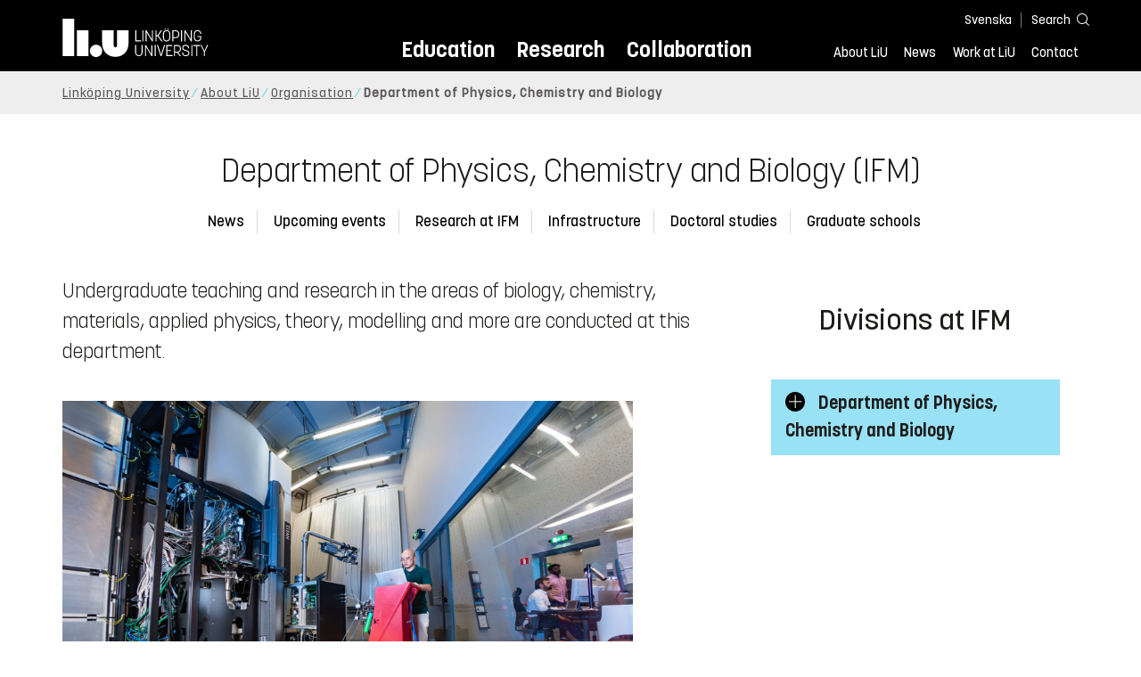

--- FILE ---
content_type: text/html; charset=utf-8
request_url: https://liu.se/en/organisation/liu/ifm
body_size: 47621
content:

<!DOCTYPE HTML>
<html lang="en">
<head data-itemurl="https://liu.se/en/organisation/liu/ifm" >
    
    <meta charset="utf-8">
    <meta http-equiv="X-UA-Compatible" content="IE=edge">
    <meta name="viewport" content="width=device-width, initial-scale=1">
    <link rel="icon" href="/favicon.ico">

    <link rel="stylesheet" type="text/css" href="/dist/global/styles/style.min.css?v=20251216145037">
    <link rel="stylesheet" type="text/css" href="/dist/global/styles/cookieconsent-v3.0.0-min.css">
    <link rel="stylesheet" href="https://mfstatic.com/css/mediaflowplayer.min.css" />
    <link rel="preload" href="/dist/global/images/ajax-loader.gif" as="image">
    <link rel="preload" href="/dist/global/fonts/fontawesome/fa-solid-900.woff2?v=6.1.2" as="font" type="font/woff" crossOrigin="anonymous" />
    <link rel="preload" href="/dist/global/fonts/fontawesome/fa-brands-400.woff2?v=6.1.2" as="font" type="font/woff" crossOrigin="anonymous" />
    <link rel="preload" href="/dist/global/fonts/korolevliu/korolevliu_light-webfont.woff2" as="font" type="font/woff2" crossOrigin="anonymous" />
    <link rel="preload" href="/dist/global/fonts/korolevliu/korolevliu_bold-webfont.woff2" as="font" type="font/woff2" crossOrigin="anonymous" />
    <link rel="preload" href="/dist/global/fonts/black-tie/regular/blacktie-regular-webfont.woff2?v=1.0.0" as="font" type="font/woff2" crossOrigin="anonymous" />
    <link rel="preload" href="/dist/global/fonts/korolevliu/korolevliu_medium-webfont.woff2" as="font" type="font/woff2" crossOrigin="anonymous" />
    <link rel="preconnect" href="https://static.liu.se" />
    <link rel="canonical" href="https://liu.se/en/organisation/liu/ifm" />
    <script src="https://mfstatic.com/js/mediaflowplayer.min.js" crossorigin="anonymous"></script>

            <meta property="og:url" content="https://liu.se/en/organisation/liu/ifm" />
        <meta property="og:type" content="article" />
        <meta property="og:title" content="Department of Physics, Chemistry and Biology (IFM)" />
        <meta property="og:description" content="Excellent undergraduate teaching and research in the areas of biology, chemistry, materials and applied physics and theory and modelling are conducted at this department." />
        <meta property="og:image" content="https://liu.se/dfsmedia/dd35e243dfb7406993c1815aaf88a675/117358-50118/changjie-huang-arwen-aangstromhuset-2025-09-25-faargkorrigerad" />
        <title>Department of Physics, Chemistry and Biology (IFM) - Link&#246;ping University</title>
        <meta name="description" content="Excellent undergraduate teaching and research in the areas of biology, chemistry, materials and applied physics and theory and modelling are conducted at this department." />
        <meta name="robots" content="follow, index" />
            <link rel="alternate" href="https://liu.se/en/organisation/liu/ifm" hreflang="en" />
            <link rel="alternate" href="https://liu.se/organisation/liu/ifm" hreflang="sv-SE" />


    <link rel="preload" href="/dist/global/images/logo-main.svg" as="image">

<!-- Our used-to-be-inline-script -->
<script src="https://liu.se/mall20/script/site-liu.js" type="text/plain" data-category="analytics" async></script>
<!-- plausible -->
<script src="https://webstatistics.liu.se/js/script.js" type="text/plain" data-category="analytics" defer data-domain="liu.se"></script>

<!-- RSS US#36359 -->
<link rel="alternate" href="https://liu.se/rss/liu-jobs-sv.rss" type="application/rss+xml" title="Lediga jobb" />
<link rel="alternate" href="https://liu.se/rss/liu-jobs-en.rss" type="application/rss+xml" title="Vacancies" />
    <noscript><link rel="stylesheet" type="text/css" href="/dist/global/styles/noscript.min.css?v=20251216145037"></noscript>
</head>
<body class="organizationpage ">




<header class="site-header
        
        "
        data-component="header">
    <button id="skip-link" class="primary skip-link">To content</button>

    <div class="site-header__global js-site-header">
        
        <div class="site-header-outer">
            <div class="site-header__top-nav-section">
                <!--Search-->
                <div class="language-and-search">
                    <div class="language-chooser">
                                 <ul>
             <li class="nav__item" lang="sv-SE">
                 <a class="nav__link language-name" href="https://liu.se/organisation/liu/ifm">
                     Svenska
                 </a>
             </li>
         </ul>

                    </div>
                    <button class="button site-header__toggle-button search-symbol open-search-field" tabindex="0"
                            aria-expanded="false" aria-hidden="false" aria-controls="top-area-searchfield"
                            aria-label="Search">
                        <span class="search-label">Search</span>
                    </button>
                </div>
                
    <div class="search--header" data-component="search-suggestions" aria-hidden="true">
        <div class="search-content">
            <form class="search-form"
                  role="search" method="get"
                  action="/en/search"
                  data-searchurl="/en/search"
                  data-completer="/api/search/SearchSuggestions"
                  data-service="/api/search/SearchSuggestions">
                <label class="search__label" for="top-area-searchfield">Search on liu.se</label>
                <input class="search__input search-suggestion-input" id="top-area-searchfield" name="q" type="text"
                       placeholder="Search on liu.se" autocomplete="off" data-suggestion=".search--header" />

                <button class="search__c2a--submit" type="submit" value="Search" aria-label="Search"></button>
            </form>
            <button class="close-searchfield hide-when-no-javascript" aria-label="Close search box"></button>
        </div>
        <div class="search--header--suggestions search-suggestion" aria-live="polite"></div>
    </div>

                <button class="hide-when-no-javascript hamburger js-toggle-sidepanel" id="header-button-menu"
                        aria-expanded="false" aria-controls="site-side-panel" tabindex="0"
                        aria-label="Menu">
                    <span class="line"></span>
                    <span class="line"></span>
                    <span class="line"></span>
                    <span class="hidden-label">Menu</span>
                </button>
                
        <!--PrimaryNavigationMenu -->
        <nav class="nav nav--main" aria-label="Main Menu">
            <ul>
                    <li class="nav__item">
                        <a class="nav__link " href="https://liu.se/en/education">Education</a>
                        <span class="expander"></span>
                    </li>
                    <li class="nav__item">
                        <a class="nav__link " href="https://liu.se/en/research">Research</a>
                        <span class="expander"></span>
                    </li>
                    <li class="nav__item">
                        <a class="nav__link " href="https://liu.se/en/collaboration">Collaboration</a>
                        <span class="expander"></span>
                    </li>
            </ul>
        </nav>

                <a href="https://liu.se/en" class="logo--top" title="Home">
                    <span class="sr-only">Home</span>
                </a>
                        <!--PrimaryServiceMenu -->
        <nav class="nav nav--extra" aria-label="Utility Menu">
            <ul>
                <li class="nav__item">
                    <a class="nav__link  " href="https://liu.se/en/about-liu">About LiU</a>
                    <span class="expander"></span>
                </li>
                <li class="nav__item">
                    <a class="nav__link  " href="https://liu.se/en/news">News</a>
                    <span class="expander"></span>
                </li>
                <li class="nav__item">
                    <a class="nav__link  " href="https://liu.se/en/work-at-liu">Work at LiU</a>
                    <span class="expander"></span>
                </li>
                <li class="nav__item">
                    <a class="nav__link  " href="https://liu.se/en/contact-liu">Contact</a>
                    <span class="expander"></span>
                </li>
            </ul>
        </nav>


            </div>
            <!-- Secondary -->
            
                <aside class="aside-header js-aside-header" id="site-side-panel"
           tabindex="-1" aria-hidden="true">
        <nav aria-label="Side menu">
                <ul class="nav-list nav-list language-chooser">
                    <li>
                        <a href="https://liu.se/organisation/liu/ifm" class="nav__item__divided">
                            <div class="text">Svenska</div>
                            <div class="button nav__link bt-long-arrow-right"></div>
                        </a>
                    </li>
                </ul>
                            <ul class="nav-list nav-list--big nav-list--accordion">
                        <li class="  " aria-expanded="false" data-component="accordion">
                            <div class="nav__item__divided ">
                                    <a class="" href="https://liu.se/en/education">Education</a>
                                                                    <button class="nav__link--col-trigger nav__link hide-when-no-javascript
                                            js-accordion-head "
                                            aria-expanded="false"
                                            aria-controls="459d2bb0-4bed-4111-bad6-70f41eccfbaa"
                                            aria-label=""></button>
                            </div>
                                <ul id="459d2bb0-4bed-4111-bad6-70f41eccfbaa" class="nav-list nav-list--small toggle-content"
                                    aria-hidden="true">
                                        <li>
                                                <a class="" href="https://liu.se/en/education/why-liu">Why LiU</a>
                                                                                    </li>
                                        <li>
                                                <a class="" href="https://liu.se/en/education/essentials">Essentials</a>
                                                                                    </li>
                                        <li>
                                                <a class="" href="https://liu.se/en/education/student-life">Student life</a>
                                                                                    </li>
                                        <li>
                                                <a class="" href="https://liu.se/en/education/admitted">Admitted</a>
                                                                                    </li>
                                        <li>
                                                <a class="" href="https://liu.se/en/education/career">After graduation</a>
                                                                                    </li>
                                        <li>
                                                <a class="" href="https://liu.se/en/education/contact">Contact</a>
                                                                                    </li>
                                </ul>
                        </li>
                        <li class="  " aria-expanded="false" data-component="accordion">
                            <div class="nav__item__divided ">
                                    <a class="" href="https://liu.se/en/research">Research</a>
                                                                    <button class="nav__link--col-trigger nav__link hide-when-no-javascript
                                            js-accordion-head "
                                            aria-expanded="false"
                                            aria-controls="910913cf-9fca-4bb1-88f7-155d61300602"
                                            aria-label=""></button>
                            </div>
                                <ul id="910913cf-9fca-4bb1-88f7-155d61300602" class="nav-list nav-list--small toggle-content"
                                    aria-hidden="true">
                                        <li>
                                                <a class="" href="https://liu.se/en/research/doctoral-studies">Doctoral studies</a>
                                                                                    </li>
                                        <li>
                                                <a class="" href="https://liu.se/en/research/disputations">Public disputations</a>
                                                                                    </li>
                                        <li>
                                                <a class="" href="https://liu.se/en/research/research-conditions">Research conditions</a>
                                                                                    </li>
                                        <li>
                                                <a class="" href="https://liu.se/en/research/publications">Publications</a>
                                                                                    </li>
                                        <li>
                                                <a class="" href="https://liu.se/en/research/contact-us">Contact</a>
                                                                                    </li>
                                </ul>
                        </li>
                        <li class="  " aria-expanded="false" data-component="accordion">
                            <div class="nav__item__divided ">
                                    <a class="" href="https://liu.se/en/collaboration">Collaboration</a>
                                                                    <button class="nav__link--col-trigger nav__link hide-when-no-javascript
                                            js-accordion-head "
                                            aria-expanded="false"
                                            aria-controls="b42febcf-6ecd-496b-bb4c-d33d7a22c2f4"
                                            aria-label=""></button>
                            </div>
                                <ul id="b42febcf-6ecd-496b-bb4c-d33d7a22c2f4" class="nav-list nav-list--small toggle-content"
                                    aria-hidden="true">
                                        <li>
                                                <a class="" href="https://liu.se/en/collaboration/international-collaboration">International collaboration</a>
                                                                                    </li>
                                        <li>
                                                <a class="" href="https://liu.se/en/collaboration/eciu">ECIU Network</a>
                                                                                    </li>
                                        <li>
                                                <a class="" href="https://liu.se/en/collaboration/alumni">Alumni</a>
                                                                                    </li>
                                        <li>
                                                <a class="" href="https://liu.se/en/collaboration/support-liu">Support LiU</a>
                                                                                    </li>
                                </ul>
                        </li>
                        <li class="  " aria-expanded="false" data-component="accordion">
                            <div class="nav__item__divided ">
                                    <a class="" href="https://liu.se/en/about-liu">About LiU</a>
                                                                    <button class="nav__link--col-trigger nav__link hide-when-no-javascript
                                            js-accordion-head "
                                            aria-expanded="false"
                                            aria-controls="714acd37-ffc9-458b-84e9-17a98ed03b10"
                                            aria-label=""></button>
                            </div>
                                <ul id="714acd37-ffc9-458b-84e9-17a98ed03b10" class="nav-list nav-list--small toggle-content"
                                    aria-hidden="true">
                                        <li>
                                                <a class="" href="https://liu.se/en/about-liu/organisation">Organisation</a>
                                                                                    </li>
                                        <li>
                                                <a class="" href="https://liu.se/en/about-liu/vision-and-strategy">Vision and strategy</a>
                                                                                    </li>
                                        <li>
                                                <a class="" href="https://liu.se/en/about-liu/always-an-innovator">Always an innovator</a>
                                                                                    </li>
                                        <li>
                                                <a class="" href="https://liu.se/en/about-liu/environment-and-sustainability">Environment and sustainability</a>
                                                                                    </li>
                                        <li>
                                                <a class="" href="https://liu.se/en/about-liu/campus-development">Campus Development</a>
                                                                                    </li>
                                        <li>
                                                <a class="" href="https://liu.se/en/about-liu/quality">Quality assurance</a>
                                                                                    </li>
                                </ul>
                        </li>
                        <li class="  " aria-expanded="false" data-component="accordion">
                            <div class="nav__item__divided ">
                                    <a class="" href="https://liu.se/en/news">News</a>
                                                                    <button class="nav__link--col-trigger nav__link hide-when-no-javascript
                                            js-accordion-head "
                                            aria-expanded="false"
                                            aria-controls="8de70ea2-50fe-4cff-a295-4bb9da07e283"
                                            aria-label=""></button>
                            </div>
                                <ul id="8de70ea2-50fe-4cff-a295-4bb9da07e283" class="nav-list nav-list--small toggle-content"
                                    aria-hidden="true">
                                        <li>
                                                <a class="" href="https://liu.se/en/news/calendar">Calendar</a>
                                                                                    </li>
                                        <li>
                                                <a class="" href="https://liu.se/en/news/archive">Archive</a>
                                                                                    </li>
                                        <li>
                                                <a class="" href="https://liu.se/en/news/press-contacts">Press Contacts</a>
                                                                                    </li>
                                </ul>
                        </li>
                        <li class="  " aria-expanded="false" data-component="accordion">
                            <div class="nav__item__divided ">
                                    <a class="" href="https://liu.se/en/work-at-liu">Work at LiU</a>
                                                                    <button class="nav__link--col-trigger nav__link hide-when-no-javascript
                                            js-accordion-head "
                                            aria-expanded="false"
                                            aria-controls="361bf778-5e44-4c4a-99e9-653586ab1c26"
                                            aria-label=""></button>
                            </div>
                                <ul id="361bf778-5e44-4c4a-99e9-653586ab1c26" class="nav-list nav-list--small toggle-content"
                                    aria-hidden="true">
                                        <li>
                                                <a class="" href="https://liu.se/en/work-at-liu/vacancies">Vacancies</a>
                                                                                    </li>
                                        <li>
                                                <a class="" href="https://liu.se/en/work-at-liu/help-for-applicants">Help for applicants</a>
                                                                                    </li>
                                        <li>
                                                <a class="" href="https://liu.se/en/work-at-liu/employee-benefits">Employee benefits</a>
                                                                                    </li>
                                        <li>
                                                <a class="" href="https://liu.se/en/work-at-liu/get-to-know-us">Get to know us</a>
                                                                                    </li>
                                        <li>
                                                <a class="" href="https://liu.se/en/work-at-liu/new-at-liu">New at LiU</a>
                                                                                    </li>
                                        <li>
                                                <a class="" href="https://liu.se/en/work-at-liu/contact">Contact us</a>
                                                                                    </li>
                                </ul>
                        </li>
                        <li class="  " aria-expanded="false" data-component="accordion">
                            <div class="nav__item__divided ">
                                    <a class="" href="https://liu.se/en/contact-liu">Contact</a>
                                                                    <button class="nav__link--col-trigger nav__link hide-when-no-javascript
                                            js-accordion-head "
                                            aria-expanded="false"
                                            aria-controls="c6911eb1-6bc8-4420-a9f7-823d385274d7"
                                            aria-label=""></button>
                            </div>
                                <ul id="c6911eb1-6bc8-4420-a9f7-823d385274d7" class="nav-list nav-list--small toggle-content"
                                    aria-hidden="true">
                                        <li>
                                                <a class="" href="https://liu.se/en/contact-liu/information-about-liu">Information about LiU</a>
                                                                                    </li>
                                        <li>
                                                <a class="" href="https://liu.se/en/contact-liu/emergencies-and-safety">Emergencies and safety</a>
                                                                                    </li>
                                        <li>
                                                <a class="" href="https://liu.se/en/contact-liu/whistleblower-procedures">Whistleblower procedures</a>
                                                                                    </li>
                                </ul>
                        </li>
                    <li class="bottom-close-button js-toggle-sidepanel">
                        <div class="nav__item__divided">
                            <span>
                                
                            </span>
                        </div>
                    </li>
                </ul>
        </nav>
    </aside>

        </div>
    </div>
</header>



    <nav class="breadcrumb-navigation" aria-label="Breadcrumb trail">
        <div class="breadcrumb-navigation-content">
            <ul>

                    <li class="breadcrumb-item   ">
                                <a class="breadcrumb-link" href="https://liu.se/en">Link&#246;ping University</a>
                    </li>
                    <li class="breadcrumb-item   ">
                                <a class="breadcrumb-link" href="https://liu.se/en/about-liu">About LiU</a>
                    </li>
                    <li class="breadcrumb-item  compressedBreadcrumb parent">
                                <a class="breadcrumb-link" href="https://liu.se/en/about-liu/organisation">Organisation</a>
                    </li>
                    <li class="breadcrumb-item breadcrumb-item-active  ">
                                <span class="breadcrumb-item">Department of Physics, Chemistry and Biology</span>
                    </li>
            </ul>
        </div>
    </nav>

<main class="site-block ">
            <div class="main-container">
            <h1 class="title">Department of Physics, Chemistry and Biology (IFM) </h1>
                <section class="anchor-links">
        
        <nav class="nav nav--anchor-links" aria-label="Anchor Links">
            <ul>
                        <li class="nav__item"><a class="nav__link nav__link__r-473a003684cc45aeb73c0cff3673363b" href="#h-news-and-articles">News</a></li>
                        <li class="nav__item"><a class="nav__link nav__link__r-407effd7cf9d42d782ba0532a80376de" href="#h-upcoming-events-at-the-department-of-physics-chemistry-and-biology-ifm">Upcoming events</a></li>
                        <li class="nav__item"><a class="nav__link nav__link__r-fb5b7ed9255a44949ee2a8d005a2287e" href="#h-research-at-the-department-of-physics-chemistry-and-biology-ifm">Research at IFM</a></li>
                        <li class="nav__item"><a class="nav__link nav__link__r-c70fd397505f49b29ab28dfdfe48e5c1" href="#h-infrastructure-at-our-disposal">Infrastructure</a></li>
                        <li class="nav__item"><a class="nav__link nav__link__r-e31d94b9bfc54d66b32846e06a5811d4" href="#h-doctoral-studies-at-the-department-of-physics-chemistry-and-biology-ifm">Doctoral studies</a></li>
                        <li class="nav__item"><a class="nav__link nav__link__r-a8e4433c64e94c79a112d9d39ef7decb" href="#h-graduate-schools-at-the-department-of-physics-chemistry-and-biology-ifm">Graduate schools</a></li>
            </ul>
        </nav>

    </section>

            <div class="liucolumns col6633">
                <section class="introduction-text has-big-title liucol66">
                    <p class="ingress">Undergraduate teaching and research in the areas of biology, chemistry, materials, applied physics, theory, modelling and more are conducted at this department.</p>



                    <div class="text-content " data-component="textfade">
                        <div class="fade-out-content" >
                            <p /><figure class="inserted">
<div class="picture-and-photographer">
<img alt="Person med transmissionselektronmikroskop." src="https://static.liu.se/mf/8959792_n_0_560_0_315_560_315_900_xu1n20pl.jpg" />
<span class="photographer">Olov Planthaber</span>
</div>
<figcaption class="image-text"> </figcaption>
</figure><p>
</p><figure class="inserted">
At the Department of Physics, Chemistry, and Biology (IFM), we base our pursuit of new knowledge and tackling societal challenges on the natural sciences. By combining experimental and theoretical tools, we strive to understand, explain, and improve our world.</figure>
<p>We conduct world-leading research in advanced semiconductor technology, organic solar cells and energy materials, biophysics and biochemistry, new multifunctional materials, ecology and ethology, among other fields. Our work spans from fundamental principles and concepts, mathematical models and simulations, to the synthesis and analysis of molecules, particles, organisms, materials, and systems from the nano to the macro scale.</p>
<div class="picture-and-photographer"><span class="inserted"><img src="/dfsmedia/dd35e243dfb7406993c1815aaf88a675/104201-50115/frank-hernandez" alt="Frank Hernandez, Baris Borsa, Anna Carolina Lenhart" /></span></div>
<p>
</p>
<figcaption></figcaption>
<p>Our students are primarily enrolled in bachelor degree programs in biology or chemistry, civil and university engineering programmes, and also in teacher training programmes, technical/natural science foundation year, and various standalone courses. Our three master's programmes, which are entirely taught in English, attract a large proportion of international students.</p>
<span class="inserted image-size-sm pull-right"><img src="/dfsmedia/dd35e243dfb7406993c1815aaf88a675/23229-50063/perovskiter-optisk-kommunikation-feng-gaop1010698" alt="Chunxiong Bao and Feng Gao" /></span>The department has approximately 400 staff members, including around 60 professors (including guest and adjunct professors) and 150 doctoral students. Teachers, researchers, and doctoral candidates from around the world are drawn to IFM.
                        </div>
                    </div>
                </section>
                <aside class="aside-container liucol33">
                    
                    <div>
                                <section class="block 
                 is-collapsible"
                 id="r-99e43edee3e944d1b556a6e27bce67b2" data-component="modules"
                 data-show-content=""
                 data-hide-content=""
                 >
                <h2 id="h-divisions-at-ifm" class="block__title js-toggle-title">
                    <span class="title">
                        Divisions at IFM 
                    </span>
                    <i class="bt bt-plus" role="img" aria-label=""></i>
                </h2>
            <div class="block__content">
                
    <section class="mod-orgtree" data-component="orgtree">


        <ul>
            <li class="mod-orgtree__leaf rootleaf has-child ">
                <button class="rootleaf__button" aria-expanded="true">
                    <span class="sr-only">Show/Hide subcategories</span>
                </button>
                <h3 class="expand expanded">Department of Physics, Chemistry and Biology</h3>

            </li>
                <ul class="mod-orgtree__branch rootbranch" style="display:none;">
        <li class="organizationtree ">
                    <a class="mod-orgtree__link" href="https://liu.se/en/organisation/liu/ifm/bbiobio">Biophysics and bioengineering </a>


        </li>
        <li class="organizationtree ">
                    <a class="mod-orgtree__link" href="https://liu.se/en/organisation/liu/ifm/bioin">Bioinformatics </a>


        </li>
        <li class="organizationtree ">
                    <a class="mod-orgtree__link" href="https://liu.se/en/organisation/liu/ifm/biolo">Biology </a>


        </li>
        <li class="organizationtree ">
                    <a class="mod-orgtree__link" href="https://liu.se/en/organisation/liu/ifm/efm">Electronic and photonic materials </a>


        </li>
        <li class="organizationtree ">
                    <a class="mod-orgtree__link" href="https://liu.se/en/organisation/liu/ifm/halv">Semiconductor Materials </a>


        </li>
        <li class="organizationtree ">
                    <a class="mod-orgtree__link" href="https://liu.se/en/organisation/liu/ifm/kemi">Chemistry </a>


        </li>
        <li class="organizationtree ">
                    <a class="mod-orgtree__link" href="https://liu.se/en/organisation/liu/ifm/mdesign">Materials design </a>


        </li>
        <li class="organizationtree ">
                    <a class="mod-orgtree__link" href="https://liu.se/en/organisation/liu/ifm/molyt">Molecular Surface Physics and Nanoscience </a>


        </li>
        <li class="organizationtree ">
                    <a class="mod-orgtree__link" href="https://liu.se/en/organisation/liu/ifm/nano">Nanostructured Materials </a>


        </li>
        <li class="organizationtree ">
                    <a class="mod-orgtree__link" href="https://liu.se/en/organisation/liu/ifm/sas">Sensor and Actuator Systems </a>


        </li>
        <li class="organizationtree ">
                    <a class="mod-orgtree__link" href="https://liu.se/en/organisation/liu/ifm/teofy">Theoretical Physics </a>


        </li>
        <li class="organizationtree ">
                    <a class="mod-orgtree__link" href="https://liu.se/en/organisation/liu/ifm/tunnf">Thin Film Physics </a>


        </li>
        <li class="organizationtree ">
                    <a class="mod-orgtree__link" href="https://liu.se/en/organisation/liu/ifm/vs">Professional Support Division </a>


        </li>
                </ul>
        </ul>
    </section>

            </div>
        </section>
        <!-- Empty block: Open positions -->

                    </div>
                </aside>
            </div>
        </div>
        <div class="blocks">
                    <section class="block anchor-target
                 is-collapsible has-background has-white-background"
                 id="r-473a003684cc45aeb73c0cff3673363b" style="background-color: #ffffff;" data-component="modules"
                 data-show-content=""
                 data-hide-content=""
                 >
                <h2 id="h-news-and-articles" class="block__title js-toggle-title">
                    <span class="title">
                        News and articles 
                    </span>
                    <i class="bt bt-plus" role="img" aria-label=""></i>
                </h2>
            <div class="block__content">
                                <section class="mod-teaser teaser-small-container clearfix" data-component="teaser-container">
                        <h3 class="pseudo-h2">Read latest news and popular science from the department.</h3>


                    <div class="liucolumns flex-wrap ">
                        

    <section class="js-teaser mod-teaser--small teaser__column liucol33">
        <a  class="teaser__content box--white" href="https://liu.se/en/news-item/stora-donationer-till-nydanande-behandling-mot-parkinsons" target="_top">

                <figure class="teaser__figure">
                    <picture>
                        <source type="image/webp" srcset="/dfsmedia/dd35e243dfb7406993c1815aaf88a675/84870-50118/organisk-bioelektronik-2024-04-16-tb-dsc-8823-00-11-42-09-still003">
                        <img src="" class="teaser__image" alt="A miniature model of a brain made by gel.">

                    </picture>
                </figure>

            <div class="teaser__text">

                <h4 class="pseudo-h3">
                Large donations for innovative treatment for Parkinson’s disease
                </h4>
                    <p>The Promobilia Foundation has donated SEK 30 million to LiU for a research project where organic electronics will be used to treat Parkinson’s disease symptoms. Stiftelsen f&#246;r Parkinsonsforskning at LiU has also donated SEK 5 million to the purpose.</p>

            </div>
        </a>
    </section>
    <section class="js-teaser mod-teaser--small teaser__column liucol33">
        <a  class="teaser__content box--white" href="https://liu.se/en/news-item/research-on-chickens-can-help-endangered-species" target="_top">

                <figure class="teaser__figure">
                    <picture>
                        <source type="image/webp" srcset="/dfsmedia/dd35e243dfb7406993c1815aaf88a675/117669-50118/honor-2025-liu-img-8486-7">
                        <img src="" class="teaser__image" alt="Jungle fowl and modern chicken side by side.">

                    </picture>
                </figure>

            <div class="teaser__text">

                <h4 class="pseudo-h3">
                Research on chickens can help endangered species
                </h4>
                    <p>LiU researchers will try to find out whether it is possible to use genetic engineering to “undomesticate” domesticated chickens. This could be a tool for conserving endangered species – and perhaps recreating extinct animals.</p>

            </div>
        </a>
    </section>
    <section class="js-teaser mod-teaser--small teaser__column liucol33">
        <a  class="teaser__content box--white" href="https://liu.se/en/news-item/akademi-och-industri-krokar-arm-for-europas-halvledartillverkning" target="_top">

                <figure class="teaser__figure">
                    <picture>
                        <source type="image/webp" srcset="/dfsmedia/dd35e243dfb7406993c1815aaf88a675/121222-50118/urban-forsberg-20251112-2">
                        <img src="" class="teaser__image" alt="Urban Forsberg.">

                    </picture>
                </figure>

            <div class="teaser__text">

                <h4 class="pseudo-h3">
                Boosting Europe&#39;s semiconductor manufacturing
                </h4>
                    <p>LiU has deepened its research collaboration with the German graphite manufacturer SGL Carbon, with the long-term aim of strengthening European semiconductor manufacturing. Together, they have developed a purpose-built CVD tool on Campus Valla.</p>

            </div>
        </a>
    </section>
    <section class="js-teaser mod-teaser--small teaser__column liucol33  hidden">
        <a  class="teaser__content box--white" href="https://liu.se/en/news-item/liu-forskare-bland-varldens-mest-citerade-2025" target="_top">

                <figure class="teaser__figure">
                    <picture>
                        <source type="image/webp" srcset="/dfsmedia/dd35e243dfb7406993c1815aaf88a675/61792-50065/vaanortsskylten-campus-valla-2022-liu-1779?as=1&amp;w=640&amp;h=360&amp;cr=1&amp;crw=640&amp;crh=360&amp;bc=%23ffffff">
                        <img loading="lazy" src="" class="teaser__image" alt="">

                    </picture>
                </figure>

            <div class="teaser__text">

                <h4 class="pseudo-h3">
                LiU researchers on the list of the world’s most cited
                </h4>
                    <p>Researchers from LiU among the world’s most influential. Clarivate has once again listed those who rank within the top one per cent most cited in their research fields.</p>

            </div>
        </a>
    </section>
    <section class="js-teaser mod-teaser--small teaser__column liucol33  hidden">
        <a  class="teaser__content box--white" href="https://liu.se/en/news-item/nationell-forskningsinfrastruktur-sakrar-fortsatt-finansiering" target="_top">

                <figure class="teaser__figure">
                    <picture>
                        <source type="image/webp" srcset="/dfsmedia/dd35e243dfb7406993c1815aaf88a675/117357-50118/per-persson-20251016-dsc-8408">
                        <img loading="lazy" src="" class="teaser__image" alt="Per Persson infront of Ångströmhuset.">

                    </picture>
                </figure>

            <div class="teaser__text">

                <h4 class="pseudo-h3">
                National research infrastructure secures continued funding
                </h4>
                    <p>The Swedish Research Infrastructure for Advanced Electron Microscopy, ARTEMI, has secured funding from the Swedish Research Council for another two years. It is crucial for advanced research in materials science, inorganic chemistry and physics.</p>

            </div>
        </a>
    </section>
    <section class="js-teaser mod-teaser--small teaser__column liucol33  hidden">
        <a  class="teaser__content box--white" href="https://liu.se/en/news-item/enose-diagnostics-wins-the-sahlgrenska-global-health-hackathon-2025" target="_top">

                <figure class="teaser__figure">
                    <picture>
                        <source type="image/webp" srcset="/dfsmedia/dd35e243dfb7406993c1815aaf88a675/117599-50118/enose-diagnostics-wins-the-sahlgrenska-global-health-hackathon-2025">
                        <img loading="lazy" src="" class="teaser__image" alt="Picture of the winners, team eNose Diagnostics ">

                    </picture>
                </figure>

            <div class="teaser__text">

                <h4 class="pseudo-h3">
                eNose Diagnostics Wins the Sahlgrenska Global Health Hackathon 2025
                </h4>
                    <p>The LiU-lead team won the Sahlgrenska Global Health Hackathon 2025, winning over more than 1,000 participants.</p>

            </div>
        </a>
    </section>
    <section class="js-teaser mod-teaser--small teaser__column liucol33  hidden">
        <a  class="teaser__content box--white" href="https://liu.se/en/news-item/two-new-master-s-programmes-in-world-leading-materials-science" target="_top">

                <figure class="teaser__figure">
                    <picture>
                        <source type="image/webp" srcset="/dfsmedia/dd35e243dfb7406993c1815aaf88a675/84584-50118/led-perovskit-feng-gao-2024-04-09-tb-dsc2308">
                        <img loading="lazy" src="" class="teaser__image" alt="Reseracher in lab.">

                    </picture>
                </figure>

            <div class="teaser__text">

                <h4 class="pseudo-h3">
                New master’s programmes in world-leading materials science
                </h4>
                    <p>Link&#246;ping University is one of the world’s leading universities in materials science. The autumn of 2026 will see the launch of two new master’s programmes in this field. The students can look forward to an excellent labour market.</p>

            </div>
        </a>
    </section>
    <section class="js-teaser mod-teaser--small teaser__column liucol33  hidden">
        <a  class="teaser__content box--white" href="https://liu.se/en/news-item/modeling-predicted-link-between-gene-and-rheumatic-problems" target="_top">

                <figure class="teaser__figure">
                    <picture>
                        <source type="image/webp" srcset="/dfsmedia/dd35e243dfb7406993c1815aaf88a675/115608-50118/bjorn-wallner-2025-09-30">
                        <img loading="lazy" src="" class="teaser__image" alt="">

                    </picture>
                </figure>

            <div class="teaser__text">

                <h4 class="pseudo-h3">
                Modeling predicted link between gene and rheumatic problems
                </h4>
                    <p>Study showes that a specific gene influences how cells move, and that it can therefore cause rheumatic diseases. LiU-researchers contributed to this by predicting the gene’s impact on cells. Now there is hope that this could lead to new treatments.</p>

            </div>
        </a>
    </section>
    <section class="js-teaser mod-teaser--small teaser__column liucol33  hidden">
        <a  class="teaser__content box--white" href="https://liu.se/en/news-item/johanna-rosen-invald-i-kva" target="_top">

                <figure class="teaser__figure">
                    <picture>
                        <source type="image/webp" srcset="/dfsmedia/dd35e243dfb7406993c1815aaf88a675/108551-50118/johanna-rosen-2024-dsc04265-18">
                        <img loading="lazy" src="" class="teaser__image" alt="Johanna Rosén.">

                    </picture>
                </figure>

            <div class="teaser__text">

                <h4 class="pseudo-h3">
                Johanna Ros&#233;n elected to the Royal Swedish Academy of Sciences
                </h4>
                    <p>Link&#246;ping professor Johanna Ros&#233;n has been elected as a new member of the Royal Swedish Academy of Sciences, KVA, in the class for engineering sciences. She is one of five new members.</p>

            </div>
        </a>
    </section>
    <section class="js-teaser mod-teaser--small teaser__column liucol33  hidden">
        <a  class="teaser__content box--white" href="https://liu.se/en/news-item/ancient-crop-discovered-in-the-canary-islands-thanks-to-archaeological-dna" target="_top">

                <figure class="teaser__figure">
                    <picture>
                        <source type="image/webp" srcset="/dfsmedia/dd35e243dfb7406993c1815aaf88a675/83562-50065/jenny-hagenblad-2024-liu-img-3684-0?as=1&amp;w=640&amp;h=360&amp;cr=1&amp;crw=640&amp;crh=360&amp;bc=%23ffffff">
                        <img loading="lazy" src="" class="teaser__image" alt="Headshot of  woman.">

                    </picture>
                </figure>

            <div class="teaser__text">

                <h4 class="pseudo-h3">
                Ancient lentils shed light over Canary Islands history
                </h4>
                    <p>The very first genetic study of archaeological lentils show that lentils grown in the Canary Islands have a history that stretches back almost 2,000 years. These lentils may become valuable for plant breeding in the light of ongoing climate change.</p>

            </div>
        </a>
    </section>
    <section class="js-teaser mod-teaser--small teaser__column liucol33  hidden">
        <a  class="teaser__content box--white" href="https://liu.se/en/news-item/new-technique-can-turn-a-catalytic-micro-vehicle-on-or-off" target="_top">

                <figure class="teaser__figure">
                    <picture>
                        <source type="image/webp" srcset="/dfsmedia/dd35e243dfb7406993c1815aaf88a675/113209-50118/micro-motor-left-turn">
                        <img loading="lazy" src="" class="teaser__image" alt="Micro motor left turn">

                    </picture>
                </figure>

            <div class="teaser__text">

                <h4 class="pseudo-h3">
                New technique can turn a catalytic micro vehicle on or off
                </h4>
                    <p>Edwin Jager and his team at Link&#246;ping University have found a new way of controlling micromotors, making very small vehicles move with bubbles as propulsion.</p>

            </div>
        </a>
    </section>
    <section class="js-teaser mod-teaser--small teaser__column liucol33  hidden">
        <a  class="teaser__content box--white" href="https://liu.se/en/news-item/skin-in-a-syringe-a-step-towards-a-new-way-to-heal-burns" target="_top">

                <figure class="teaser__figure">
                    <picture>
                        <source type="image/webp" srcset="/dfsmedia/dd35e243dfb7406993c1815aaf88a675/113328-50118/daniel-aili-johan-junker-2025-liu-6775">
                        <img loading="lazy" src="" class="teaser__image" alt="">

                    </picture>
                </figure>

            <div class="teaser__text">

                <h4 class="pseudo-h3">
                “Skin in a syringe” a step towards a new way to heal burns
                </h4>
                    <p>Researchers have created what could be called “skin in a syringe”. The gel containing live cells can be 3D printed into a skin transplant, as shown in a study conducted on mice. This technology may lead to new ways to treat burns and severe wounds.</p>

            </div>
        </a>
    </section>
    <section class="js-teaser mod-teaser--small teaser__column liucol33  hidden">
        <a  class="teaser__content box--white" href="https://liu.se/en/news-item/more-effective-production-of-green-hydrogen-with-new-combined-material" target="_top">

                <figure class="teaser__figure">
                    <picture>
                        <source type="image/webp" srcset="/dfsmedia/dd35e243dfb7406993c1815aaf88a675/111529-50118/jianwu-sun-2025-05-23-dsc-3932">
                        <img loading="lazy" src="" class="teaser__image" alt="A man in a lab applies water to the surface of a yellow-green material.">

                    </picture>
                </figure>

            <div class="teaser__text">

                <h4 class="pseudo-h3">
                More effective production of “green” hydrogen with new combined material
                </h4>
                    <p>Hydrogen produced from water is a promising renewable energy source – especially if the hydrogen is produced using sunlight. Now LiU researchers show that a combination of new materials improves the efficiency of the chemical reaction several times.</p>

            </div>
        </a>
    </section>
    <section class="js-teaser mod-teaser--small teaser__column liucol33  hidden">
        <a  class="teaser__content box--white" href="https://liu.se/en/news-item/huotian-zhang-receives-royal-scholarship-for-his-solar-energy-research" target="_top">

                <figure class="teaser__figure">
                    <picture>
                        <source type="image/webp" srcset="/dfsmedia/dd35e243dfb7406993c1815aaf88a675/112971-50118/huotian-zhang">
                        <img loading="lazy" src="" class="teaser__image" alt="Huotian Zhang">

                    </picture>
                </figure>

            <div class="teaser__text">

                <h4 class="pseudo-h3">
                Huotian Zhang receives royal scholarship for his solar energy research
                </h4>
                    <p>For the second year in a row, a researcher at the Division of Optoelectronics at Link&#246;ping University, has been awarded the prestigious scholarship from Stiftelsen Konung Carl XVI Gustafs 50-&#229;rsfond f&#246;r vetenskap, teknik och milj&#246;.</p>

            </div>
        </a>
    </section>
    <section class="js-teaser mod-teaser--small teaser__column liucol33  hidden">
        <a  class="teaser__content box--white" href="https://liu.se/en/news-item/florian-trybel-appointed-honorary-fellow-at-the-university-of-edinburgh" target="_top">

                <figure class="teaser__figure">
                    <picture>
                        <source type="image/webp" srcset="/dfsmedia/dd35e243dfb7406993c1815aaf88a675/73676-50065/florian-trybel-ifm?as=1&amp;w=640&amp;h=360&amp;cr=1&amp;crw=640&amp;crh=360&amp;bc=%23ffffff">
                        <img loading="lazy" src="" class="teaser__image" alt="Florian Trybel.">

                    </picture>
                </figure>

            <div class="teaser__text">

                <h4 class="pseudo-h3">
                Florian Trybel appointed Honorary Fellow at the University of Edinburgh
                </h4>
                    <p>The University of Edinburgh has appointed Dr Florian Trybel, Assistant Professor in theoretical physics at Link&#246;ping University, as an Honorary Fellow in the School of Physics and Astronomy.</p>

            </div>
        </a>
    </section>
    <section class="js-teaser mod-teaser--small teaser__column liucol33  hidden">
        <a  class="teaser__content box--white" href="https://liu.se/en/news-item/over-63-miljoner-i-forskningsbidrag-fran-formas" target="_top">

                <figure class="teaser__figure">
                    <picture>
                        <source type="image/webp" srcset="/dfsmedia/dd35e243dfb7406993c1815aaf88a675/112906-50118/johan-niskanen-ida-grundel-kristina-trygg">
                        <img loading="lazy" src="" class="teaser__image" alt="Johan Niskanen, Ida Grundel and Kristina Trygg,">

                    </picture>
                </figure>

            <div class="teaser__text">

                <h4 class="pseudo-h3">
                More than SEK 63 million in Formas research grants
                </h4>
                    <p>Research into planning, reuse and renovation in the construction sector receives substantial grants from Formas, a government research council for sustainable development. Seven projects share a total of just over SEK 63 million.</p>

            </div>
        </a>
    </section>
    <section class="js-teaser mod-teaser--small teaser__column liucol33  hidden">
        <a  class="teaser__content box--white" href="https://liu.se/en/news-item/vild-kummin-kan-bli-nyckel-till-framtida-odling" target="_top">

                <figure class="teaser__figure">
                    <picture>
                        <source type="image/webp" srcset="/dfsmedia/dd35e243dfb7406993c1815aaf88a675/110983-50118/kummin">
                        <img loading="lazy" src="" class="teaser__image" alt="Caraway">

                    </picture>
                </figure>

            <div class="teaser__text">

                <h4 class="pseudo-h3">
                Wild caraway could be the key to future cultivation
                </h4>
                    <p>Researchers at Link&#246;ping University have found that wild-growing caraway, with its genetic diversity and adaptation to the Nordic climate, could play a crucial role in future spice cultivation as climate change progresses.</p>

            </div>
        </a>
    </section>
    <section class="js-teaser mod-teaser--small teaser__column liucol33  hidden">
        <a  class="teaser__content box--white" href="https://liu.se/en/news-item/newly-recruited-assistant-professor-to-strenthen-the-ethology-research-at-liu" target="_top">

                <figure class="teaser__figure">
                    <picture>
                        <source type="image/webp" srcset="/dfsmedia/dd35e243dfb7406993c1815aaf88a675/110814-50118/christina-hansen-wheat-profilbild-ifm-250506">
                        <img loading="lazy" src="" class="teaser__image" alt="profile photo of Christina Hansen Wheat">

                    </picture>
                </figure>

            <div class="teaser__text">

                <h4 class="pseudo-h3">
                Newly recruited assistant professor to strengthen the ethology research at LiU
                </h4>
                    <p>Christina&#39;s research focuses on how behaviour influences the lives of animals. Her studies examine the development and evolution of behaviour over time, and how factors such as social environment, physiology, climate, and habitat impact behaviour.</p>

            </div>
        </a>
    </section>
    <section class="js-teaser mod-teaser--small teaser__column liucol33  hidden">
        <a  class="teaser__content box--white" href="https://liu.se/en/news-item/new-cutting-edge-sample-preparation-tech-to-liu" target="_top">

                <figure class="teaser__figure">
                    <picture>
                        <source type="image/webp" srcset="/dfsmedia/dd35e243dfb7406993c1815aaf88a675/103219-50118/focused-ion-beam-system-fib">
                        <img loading="lazy" src="" class="teaser__image" alt="Picture of Focused Ion Beam system (FIB)">

                    </picture>
                </figure>

            <div class="teaser__text">

                <h4 class="pseudo-h3">
                New cutting edge sample preparation tech to IFM
                </h4>
                    <p>LiU has expanded its materials research infrastructure with the installation of a cutting-edge Focused Ion Beam system (FIB). This state-of-the-art instrument is dedicated to high-quality TEM and APT sample preparation.</p>

            </div>
        </a>
    </section>
    <section class="js-teaser mod-teaser--small teaser__column liucol33  hidden">
        <a  class="teaser__content box--white" href="https://liu.se/en/news-item/successful-outcomes-for-ifm-s-materials-research-in-wasp-wise-pilot-call" target="_top">

                <figure class="teaser__figure">
                    <picture>
                        <source type="image/webp" srcset="/dfsmedia/dd35e243dfb7406993c1815aaf88a675/103305-50118/henrik-pedersen-digitala-minnen-20250124-dsc-2481">
                        <img loading="lazy" src="" class="teaser__image" alt="Iridescent disc on net.">

                    </picture>
                </figure>

            <div class="teaser__text">

                <h4 class="pseudo-h3">
                Successful outcomes for IFM&#39;s materials research in WASP-WISE pilot call
                </h4>
                    <p>WASP and WISE have recently awarded grants to nine collaborative projects, three of which include participants from the Department of Physics, Chemistry and Biology (IFM) at Link&#246;ping University.</p>

            </div>
        </a>
    </section>
    <section class="js-teaser mod-teaser--small teaser__column liucol33  hidden">
        <a  class="teaser__content box--white" href="https://liu.se/en/news-item/prestigefyllt-fysikpris-till-feng-gao" target="_top">

                <figure class="teaser__figure">
                    <picture>
                        <source type="image/webp" srcset="/dfsmedia/dd35e243dfb7406993c1815aaf88a675/89037-50118/feng-gao-2024-06-20-tb-dsc8367">
                        <img loading="lazy" src="" class="teaser__image" alt="Portrait (Feng Gao).">

                    </picture>
                </figure>

            <div class="teaser__text">

                <h4 class="pseudo-h3">
                Prestigious physics award for Feng Gao
                </h4>
                    <p>This year&#39;s G&#246;ran Gustafsson Prize in Physics goes to LiU professor Feng Gao. His research focuses on how new materials can be used for the next generation of solar cells and LEDs, among other things. The total prize money is SEK 7.5 million.</p>

            </div>
        </a>
    </section>
    <section class="js-teaser mod-teaser--small teaser__column liucol33  hidden">
        <a  class="teaser__content box--white" href="https://liu.se/en/news-item/nasta-generations-lysdioder-ar-billiga-och-miljovanliga" target="_top">

                <figure class="teaser__figure">
                    <picture>
                        <source type="image/webp" srcset="/dfsmedia/dd35e243dfb7406993c1815aaf88a675/105762-50118/muyi-zhang-led-perovskites-20250130-2-2">
                        <img loading="lazy" src="" class="teaser__image" alt="Researcher hold a glowing sheet of glass with tweezers.">

                    </picture>
                </figure>

            <div class="teaser__text">

                <h4 class="pseudo-h3">
                Next generation LEDs are cheap and sustainable
                </h4>
                    <p>Cost, technical performance and environmental impact – these are the three most important aspects for a new type of LED technology to have a broad commercial impact on society. This has been demonstrated by LiU-researchers in a new study.</p>

            </div>
        </a>
    </section>
    <section class="js-teaser mod-teaser--small teaser__column liucol33  hidden">
        <a  class="teaser__content box--white" href="https://liu.se/en/news-item/vr-grant-for-research-in-precision-drugs" target="_top">

                <figure class="teaser__figure">
                    <picture>
                        <source type="image/webp" srcset="/dfsmedia/dd35e243dfb7406993c1815aaf88a675/104200-50118/frank-hernandez">
                        <img loading="lazy" src="" class="teaser__image" alt="Frank Hernandez">

                    </picture>
                </figure>

            <div class="teaser__text">

                <h4 class="pseudo-h3">
                VR-grant for research in precision drugs
                </h4>
                    <p>LiU-researcher Frank Hernandez has received a grant for his research in designing antibiotics that can be administered with precision. It is one of 23 approved grants by The Swedish Research Council (VR) that focuses on antimicrobial resistance.</p>

            </div>
        </a>
    </section>
    <section class="js-teaser mod-teaser--small teaser__column liucol33  hidden">
        <a  class="teaser__content box--white" href="https://liu.se/en/news-item/pain-relief-through-artificial-touch-in-new-research-project" target="_top">

                <figure class="teaser__figure">
                    <picture>
                        <source type="image/webp" srcset="/dfsmedia/dd35e243dfb7406993c1815aaf88a675/103780-50118/edwin-jager-sarah-mcintyre-2024-liu-0869">
                        <img loading="lazy" src="" class="teaser__image" alt="Male and female researcher in a lab.">

                    </picture>
                </figure>

            <div class="teaser__text">

                <h4 class="pseudo-h3">
                Pain relief through artificial touch in new research project
                </h4>
                    <p>Can a garment made from smart textiles relieve long-term pain? This is what researchers in neuroscience, materials science, pain research, textile science and biomechanics are seeking to find out in a new interdisciplinary research project.</p>

            </div>
        </a>
    </section>


                    </div>
                        <button class="showAll">
                            <span class="showAll__more">Show all</span>
                            <span class="showAll__less hidden">Show less</span>
                            <span class="showAll__count"></span>
                        </button>

                </section>

            </div>
        </section>
        <section class="block anchor-target
                 is-collapsible"
                 id="r-407effd7cf9d42d782ba0532a80376de" data-component="modules"
                 data-show-content=""
                 data-hide-content=""
                 >
                <h2 id="h-upcoming-events-at-the-department-of-physics-chemistry-and-biology-ifm" class="block__title js-toggle-title">
                    <span class="title">
                        Upcoming events at the Department of physics, chemistry and biology (IFM) 
                    </span>
                    <i class="bt bt-plus" role="img" aria-label=""></i>
                </h2>
            <div class="block__content">
                
    <section class="mod-event-calendar clearfix" data-component="eventcalendarnew" data-background-color=""
             data-item-id="1B01D8B168B442EF8570453B90FE5BA5" data-initial-count="4">

            <section class="event-calendar">

                <div class="results liucolumns flex-wrap" id="id-43BA4DE6425F49BF832ECD2DF1DB2F7E"></div>
                <button class="showAll" aria-controls="id-43BA4DE6425F49BF832ECD2DF1DB2F7E">
                    <span class="showAll__more">Show more</span>
                    <span class="showAll__less">Show less</span>
                </button>

            </section>
    </section>

            </div>
        </section>
        <section class="block anchor-target
                 is-collapsible"
                 id="r-fb5b7ed9255a44949ee2a8d005a2287e" data-component="modules"
                 data-show-content=""
                 data-hide-content=""
                 >
                <h2 id="h-research-at-the-department-of-physics-chemistry-and-biology-ifm" class="block__title js-toggle-title">
                    <span class="title">
                        Research at the Department of physics, chemistry and biology (IFM)&#160; 
                    </span>
                    <i class="bt bt-plus" role="img" aria-label=""></i>
                </h2>
            <div class="block__content">
                

    <section class="mod-image-with-text--medium mod-image-with-text mod-image-with-text--not-clickable">
        
        <div class="image-with-text liucolumns col6633 flex-wrap  ">
            <div class="liucol66">


    <figure class="media-container" data-media-type="image"
            data-format-options="ImageWithText" data-image-data="" id="media-container-d7312616-5d75-4bd0-9ff4-a2faf3da1e8e">
        <div class="picture-and-photographer">
            <div class="mf-player" id="mplayer_8cc380f876f24437bd126451f39aaa4a"></div>
            
            <picture>
                
                    <source type="image/webp" srcset="/dfsmedia/dd35e243dfb7406993c1815aaf88a675/111526-50065/jianwu-sun-2025-05-23-dsc-4000-enhanced-nr">
<img src="/dfsmedia/dd35e243dfb7406993c1815aaf88a675/111526-50065/jianwu-sun-2025-05-23-dsc-4000-enhanced-nr" class="image-with-text__image" alt="">            </picture>

                <span class="bt-camera photographer">
                    <span class="sr-only">Photographer: </span>
                    Olov Planthaber
                </span>
        </div>

            <figcaption>
                <span class="image-text">
At IFM, research is conducted in collaboration with eminent researchers from all around the world
                    </span>
            </figcaption>
    </figure>

            </div>
                    <div class="image-with-text__content liucol33">
<h3 class="pseudo-h2 image-with-text__title">Prominent research and host for doctoral schools and larger research projects.</h3>                                                        <div>
                                    <p>At the Department of physics, chemistry, and biology, we conduct innovative research in the areas of biology, chemistry and physics. <br />
<br />
IFM also hosts two multi disciplinary research schools,<em> </em>Forum Scientium and Agora Materiae, as well as a number of major research projects and centres such as Centre for Nanoscience and Nanotechnology (CeNano), Biosensor and Bioelectronics Centre and Swedish Interdisciplinary Magnetic Resonance Centre (SIMARC) .</p>
                                </div>
                    </div>
        </div>
    </section>
                <section class="mod-teaser teaser-small-container clearfix" data-component="teaser-container">
                        <h3 class="pseudo-h2">Research groups and projects at the Department of physics, chemistry and biology</h3>


                    <div class="liucolumns flex-wrap ">
                        

    <section class="js-teaser mod-teaser--small teaser__column liucol33">
        <a  class="teaser__content box--white" href="https://liu.se/en/research/pedersen-group" target="_top">

                <figure class="teaser__figure">
                    <picture>
                        <source type="image/webp" srcset="https://static.liu.se/mf/10929867_n_31_531_16_297_560_373_640_ud9367xg.webp">
                        <img src="" class="teaser__image" alt="Group picture">

                    </picture>
                </figure>

            <div class="teaser__text">

                <h4 class="pseudo-h3">
                Pedersen Group
                </h4>
                    <p>The Henrik Pedersen research group at Link&#246;ping University is working on chemical vapour deposition (CVD) with the aim to develop better CVD routes to, primarily, electronic materials.</p>

            </div>
        </a>
    </section>
    <section class="js-teaser mod-teaser--small teaser__column liucol33">
        <a  class="teaser__content box--white" href="https://liu.se/en/research/ecocycle-analysis-upscaling-future-energy-conversion-technologies" target="_top">

                <figure class="teaser__figure">
                    <picture>
                        <source type="image/webp" srcset="/dfsmedia/dd35e243dfb7406993c1815aaf88a675/115189-50118/kretsloppsanalys-for-storskalig-anvandning-av-framtida-energiomvandlingsteknologi">
                        <img src="" class="teaser__image" alt="Image of many solar panels">

                    </picture>
                </figure>

            <div class="teaser__text">

                <h4 class="pseudo-h3">
                UPSCALED: Ecocycle analysis for upscaling of future energy conversion technologies
                </h4>
                    <p>The UPSCALED project conducts circularity analyses for the large-scale use of future energy conversion technologies and examines how perovskite-based solar cells can be scaled up sustainably from laboratory to industry.</p>

            </div>
        </a>
    </section>
    <section class="js-teaser mod-teaser--small teaser__column liucol33">
        <a  class="teaser__content box--white" href="https://liu.se/en/research/prolinc" target="_top">

                <figure class="teaser__figure">
                    <picture>
                        <source type="image/webp" srcset="/dfsmedia/dd35e243dfb7406993c1815aaf88a675/35939-50065/prolinc-img-0352?as=1&amp;w=640&amp;h=360&amp;cr=1&amp;crw=640&amp;crh=360&amp;bc=%23ffffff">
                        <img src="" class="teaser__image" alt="researcher in a ProLinC lab">

                    </picture>
                </figure>

            <div class="teaser__text">

                <h4 class="pseudo-h3">
                ProLinC
                </h4>
                    <p>PROtein folding and Ligand INteraction Core facility (ProLinC) at Link&#246;ping University.</p>

            </div>
        </a>
    </section>
    <section class="js-teaser mod-teaser--small teaser__column liucol33  hidden">
        <a  class="teaser__content box--white" href="https://liu.se/en/research/materials-laboratory-linkoping" target="_top">

                <figure class="teaser__figure">
                    <picture>
                        <source type="image/webp" srcset="/dfsmedia/dd35e243dfb7406993c1815aaf88a675/84587-50118/led-perovskit-feng-gao-2024-04-09-tb-u4a4373">
                        <img loading="lazy" src="" class="teaser__image" alt="Glass sheets with perovskite LEDs.">

                    </picture>
                </figure>

            <div class="teaser__text">

                <h4 class="pseudo-h3">
                Materials Laboratory Link&#246;ping
                </h4>
                    <p>The Materials Laboratory in Link&#246;ping (MALL) is a leading laboratory for materials growth, advanced characterization, and device prototyping at Link&#246;ping University.</p>

            </div>
        </a>
    </section>
    <section class="js-teaser mod-teaser--small teaser__column liucol33  hidden">
        <a  class="teaser__content box--white" href="https://liu.se/en/research/cenano" target="_top">

                <figure class="teaser__figure">
                    <picture>
                        <source type="image/webp" srcset="/dfsmedia/dd35e243dfb7406993c1815aaf88a675/46134-50065/molecular-surface-physics-and-nano-science-molyt-toppbild?as=1&amp;w=640&amp;h=360&amp;cr=1&amp;crw=640&amp;crh=360&amp;bc=%23ffffff">
                        <img loading="lazy" src="" class="teaser__image" alt="photo of lab equpment.">

                    </picture>
                </figure>

            <div class="teaser__text">

                <h4 class="pseudo-h3">
                The centre in nano science and technology (CeNano)
                </h4>
                    <p>The Centre in Nano science and technology (CeNano) is an organisation within Link&#246;ping Institute of Technology (LiTH) at Link&#246;ping University. CeNano acts for exposure and strengthening of the research in nano science and nano technology at LiTH.</p>

            </div>
        </a>
    </section>
    <section class="js-teaser mod-teaser--small teaser__column liucol33  hidden">
        <a  class="teaser__content box--white" href="https://liu.se/en/research/nano-materials-science" target="_top">

                <figure class="teaser__figure">
                    <picture>
                        <source type="image/webp" srcset="/dfsmedia/dd35e243dfb7406993c1815aaf88a675/36225-50065/liu-logo-made-of-gan-nanorods?as=1&amp;w=640&amp;h=360&amp;cr=1&amp;crw=640&amp;crh=360&amp;bc=%23ffffff">
                        <img loading="lazy" src="" class="teaser__image" alt="LiU logo consisting of GaN nanorods selected grown onto the patterned area on a Si substrate by magnetron sputter epitaxy">

                    </picture>
                </figure>

            <div class="teaser__text">

                <h4 class="pseudo-h3">
                Nano-materials Science unit
                </h4>
                    <p>Conducting focused research aimed at understanding and controlling atomistic processes during synthesis of nanostructures and thin films.</p>

            </div>
        </a>
    </section>
    <section class="js-teaser mod-teaser--small teaser__column liucol33  hidden">
        <a  class="teaser__content box--white" href="https://liu.se/en/research/nanophysics-and-non-linear-optics" target="_top">

                <figure class="teaser__figure">
                    <picture>
                        <source type="image/webp" srcset="/dfsmedia/dd35e243dfb7406993c1815aaf88a675/37344-50065/highlight-figure?as=1&amp;w=640&amp;h=360&amp;cr=1&amp;crw=640&amp;crh=360&amp;bc=%23ffffff">
                        <img loading="lazy" src="" class="teaser__image" alt="figure showing density of an electron propagating through the wire with conic opening into two-dimensional electron reservoir with the energy of incoming electron of 4 meV">

                    </picture>
                </figure>

            <div class="teaser__text">

                <h4 class="pseudo-h3">
                Nanophysics and non-linear optics
                </h4>
                    <p>The research in our unit deals with materials physics, quantum physics, non-linear optics and quantum chemistry.</p>

            </div>
        </a>
    </section>
    <section class="js-teaser mod-teaser--small teaser__column liucol33  hidden">
        <a  class="teaser__content box--white" href="https://liu.se/en/research/jensengroup" target="_top">

                <figure class="teaser__figure">
                    <picture>
                        <source type="image/webp" srcset="/dfsmedia/dd35e243dfb7406993c1815aaf88a675/32161-50065/jensen?as=1&amp;w=640&amp;h=360&amp;cr=1&amp;crw=640&amp;crh=360&amp;bc=%23ffffff">
                        <img loading="lazy" src="" class="teaser__image" alt="teaser image Jensen Group">

                    </picture>
                </figure>

            <div class="teaser__text">

                <h4 class="pseudo-h3">
                Animal behaviour, domestication and welfare – Jensen Group
                </h4>
                    <p>What guides the many facets of how animals behave? How has it changed during domestication, and what does it tell us about their welfare? Focusing on chickens and dogs, we tackle such questions using ethology, genetics and epigenetics.</p>

            </div>
        </a>
    </section>
    <section class="js-teaser mod-teaser--small teaser__column liucol33  hidden">
        <a  class="teaser__content box--white" href="https://liu.se/en/research/friberg-lab" target="_top">

                <figure class="teaser__figure">
                    <picture>
                        <source type="image/webp" srcset="/dfsmedia/dd35e243dfb7406993c1815aaf88a675/40075-50065/urban-friberg-bananflugor-2020-liu-3886?as=1&amp;w=640&amp;h=360&amp;cr=1&amp;crw=640&amp;crh=360&amp;bc=%23ffffff">
                        <img loading="lazy" src="" class="teaser__image" alt="Fruit flies.">

                    </picture>
                </figure>

            <div class="teaser__text">

                <h4 class="pseudo-h3">
                Evolutionary genetics of ageing and sex differences - Friberg Group
                </h4>
                    <p>Research in our group focuses on two fascinating biological phenomena – ageing and sex differences - and their interesting intersection. To answer questions related to these topics we conduct research using the model organism Drosophila melanogaster.</p>

            </div>
        </a>
    </section>
    <section class="js-teaser mod-teaser--small teaser__column liucol33  hidden">
        <a  class="teaser__content box--white" href="https://liu.se/en/research/theory-of-disordered-materials" target="_top">

                <figure class="teaser__figure">
                    <picture>
                        <source type="image/webp" srcset="/dfsmedia/dd35e243dfb7406993c1815aaf88a675/46164-50065/teori-for-oordnade-material-bjorn-alling-puffbild?as=1&amp;w=640&amp;h=360&amp;cr=1&amp;crw=640&amp;crh=360&amp;bc=%23ffffff">
                        <img loading="lazy" src="" class="teaser__image" alt="Graph">

                    </picture>
                </figure>

            <div class="teaser__text">

                <h4 class="pseudo-h3">
                Theory of disordered materials
                </h4>
                    <p>Research and publications in Theory of Disordered Materials.</p>

            </div>
        </a>
    </section>
    <section class="js-teaser mod-teaser--small teaser__column liucol33  hidden">
        <a  class="teaser__content box--white" href="https://liu.se/en/research/semiconductor-device-materials" target="_top">

                <figure class="teaser__figure">
                    <picture>
                        <source type="image/webp" srcset="/dfsmedia/dd35e243dfb7406993c1815aaf88a675/37826-50065/labbild-ifm-hmhalvma-c3nit-dsc4134?as=1&amp;w=640&amp;h=360&amp;cr=1&amp;crw=640&amp;crh=360&amp;bc=%23ffffff">
                        <img loading="lazy" src="" class="teaser__image" alt="">

                    </picture>
                </figure>

            <div class="teaser__text">

                <h4 class="pseudo-h3">
                Semiconductor Device Materials
                </h4>
                    <p>Our research focuses on the development of novel semiconductor materials for high-frequency and power electronics.</p>

            </div>
        </a>
    </section>
    <section class="js-teaser mod-teaser--small teaser__column liucol33  hidden">
        <a  class="teaser__content box--white" href="https://liu.se/en/research/materials-design" target="_top">

                <figure class="teaser__figure">
                    <picture>
                        <source type="image/webp" srcset="/dfsmedia/dd35e243dfb7406993c1815aaf88a675/46869-50065/materialdesignpuffbild-2b?as=1&amp;w=640&amp;h=360&amp;cr=1&amp;crw=640&amp;crh=360&amp;bc=%23ffffff">
                        <img loading="lazy" src="" class="teaser__image" alt="">

                    </picture>
                </figure>

            <div class="teaser__text">

                <h4 class="pseudo-h3">
                Materials Design
                </h4>
                    <p>How far can we push the design and tailoring of materials properties for known and future applications? This ultimately depends on the control of the atomic constituents while composing and structuring a material.</p>

            </div>
        </a>
    </section>
    <section class="js-teaser mod-teaser--small teaser__column liucol33  hidden">
        <a  class="teaser__content box--white" href="https://liu.se/en/research/von-castelmur-lab" target="_top">

                <figure class="teaser__figure">
                    <picture>
                        <source type="image/webp" srcset="/dfsmedia/dd35e243dfb7406993c1815aaf88a675/46343-50065/eleonore-von-castelmur-2018-liu-0128-2?as=1&amp;w=640&amp;h=360&amp;cr=1&amp;crw=640&amp;crh=360&amp;bc=%23ffffff">
                        <img loading="lazy" src="" class="teaser__image" alt="Eleonore von Castelmur in the lab.">

                    </picture>
                </figure>

            <div class="teaser__text">

                <h4 class="pseudo-h3">
                von Castelmur lab
                </h4>
                    <p>We want to explore the evolutionary relationship and functional repurposing of human proteins acquired by picornaviruses to develop new antiviral medicine and help gain better understanding of the lifecycle of these biomedically important viruses.</p>

            </div>
        </a>
    </section>
    <section class="js-teaser mod-teaser--small teaser__column liucol33  hidden">
        <a  class="teaser__content box--white" href="https://liu.se/en/research/m2lab" target="_top">

                <figure class="teaser__figure">
                    <picture>
                        <source type="image/webp" srcset="/dfsmedia/dd35e243dfb7406993c1815aaf88a675/39468-50065/nanocelluosa-olof-eskilsson-liu-20200707-3185?as=1&amp;w=640&amp;h=360&amp;cr=1&amp;crw=640&amp;crh=360&amp;bc=%23ffffff">
                        <img loading="lazy" src="" class="teaser__image" alt="">

                    </picture>
                </figure>

            <div class="teaser__text">

                <h4 class="pseudo-h3">
                Laboratory of molecular materials
                </h4>
                    <p>We are a multidisciplinary team with a passion for science. Our research is focused on design and development of molecules, soft materials and hybrid nanoscale components and devices for a wide range of biomedical applications.</p>

            </div>
        </a>
    </section>
    <section class="js-teaser mod-teaser--small teaser__column liucol33  hidden">
        <a  class="teaser__content box--white" href="https://liu.se/en/research/plasma-and-coatings-physics" target="_top">

                <figure class="teaser__figure">
                    <picture>
                        <source type="image/webp" srcset="/dfsmedia/dd35e243dfb7406993c1815aaf88a675/32002-50065/newnt?as=1&amp;w=640&amp;h=360&amp;cr=1&amp;crw=640&amp;crh=360&amp;bc=%23ffffff">
                        <img loading="lazy" src="" class="teaser__image" alt="Coloured SEM image of unique truss like structures">

                    </picture>
                </figure>

            <div class="teaser__text">

                <h4 class="pseudo-h3">
                Plasma and Coatings Physics
                </h4>
                    <p>Our overall goal is to contribute towards addressing challenges of contemporary materials science and technology through the synthesis of novel films and nanomaterials.</p>

            </div>
        </a>
    </section>
    <section class="js-teaser mod-teaser--small teaser__column liucol33  hidden">
        <a  class="teaser__content box--white" href="https://liu.se/en/research/themac" target="_top">

                <figure class="teaser__figure">
                    <picture>
                        <source type="image/webp" srcset="/dfsmedia/dd35e243dfb7406993c1815aaf88a675/10431-50065/terahertz-ellipsoid-fysikum-liu-tb-8?as=1&amp;w=640&amp;h=360&amp;cr=1&amp;crw=640&amp;crh=360&amp;bc=%23ffffff">
                        <img loading="lazy" src="" class="teaser__image" alt="">

                    </picture>
                </figure>

            <div class="teaser__text">

                <h4 class="pseudo-h3">
                Terahertz Materials Analysis Center - THeMAC
                </h4>
                    <p>The Terahertz Materials Analysis Center (THeMAC) is a central open-access facility at IFM, Link&#246;ping University (LiU) built around the only Terahertz (THz) frequency domain ellipsometer and THz optical Hall effect instrument in Europe.</p>

            </div>
        </a>
    </section>
    <section class="js-teaser mod-teaser--small teaser__column liucol33  hidden">
        <a  class="teaser__content box--white" href="https://liu.se/en/research/physics-at-extreme-conditions" target="_top">

                <figure class="teaser__figure">
                    <picture>
                        <source type="image/webp" srcset="/dfsmedia/dd35e243dfb7406993c1815aaf88a675/108239-50118/teoretisk-fysik">
                        <img loading="lazy" src="" class="teaser__image" alt="Man looking at theoretical model">

                    </picture>
                </figure>

            <div class="teaser__text">

                <h4 class="pseudo-h3">
                Physics at extreme conditions
                </h4>
                    <p>The research in the unit Physics at Extreme Conditions is aimed at understanding the stability and properties of materials at ultra-high pressure and temperature conditions.</p>

            </div>
        </a>
    </section>
    <section class="js-teaser mod-teaser--small teaser__column liucol33  hidden">
        <a  class="teaser__content box--white" href="https://liu.se/en/research/hammarstrom-lab" target="_top">

                <figure class="teaser__figure">
                    <picture>
                        <source type="image/webp" srcset="/dfsmedia/dd35e243dfb7406993c1815aaf88a675/32110-50065/hammarstrom-lab-teaser-2019?as=1&amp;w=640&amp;h=360&amp;cr=1&amp;crw=640&amp;crh=360&amp;bc=%23ffffff">
                        <img loading="lazy" src="" class="teaser__image" alt="teaser image Hammarström lab">

                    </picture>
                </figure>

            <div class="teaser__text">

                <h4 class="pseudo-h3">
                Hammarstr&#246;m Lab
                </h4>
                    <p>We are interested in protein misfolding, amyloid formation and disease, both on the molecular level and in the cellular perspective.</p>

            </div>
        </a>
    </section>
    <section class="js-teaser mod-teaser--small teaser__column liucol33  hidden">
        <a  class="teaser__content box--white" href="https://liu.se/en/research/nat-lab" target="_top">

                <figure class="teaser__figure">
                    <picture>
                        <source type="image/webp" srcset="/dfsmedia/dd35e243dfb7406993c1815aaf88a675/105477-50118/bacterial-culture-frank-hernandez-2025-02-28-dsc-3308-enhanced-nr">
                        <img loading="lazy" src="" class="teaser__image" alt="">

                    </picture>
                </figure>

            <div class="teaser__text">

                <h4 class="pseudo-h3">
                Nucleic Acids Technologies Lab
                </h4>
                    <p>The Nucleic Acids Technologies Lab explores the use of nucleic acids as biorecognition molecules to develop highly specific and sensitive systems, with various detection modalities.</p>

            </div>
        </a>
    </section>
    <section class="js-teaser mod-teaser--small teaser__column liucol33  hidden">
        <a  class="teaser__content box--white" href="https://liu.se/en/research/ecological-networks-and-community-ecology" target="_top">

                <figure class="teaser__figure">
                    <picture>
                        <source type="image/webp" srcset="/dfsmedia/dd35e243dfb7406993c1815aaf88a675/27589-50065/ecological-networks-and-community-ecology50?as=1&amp;w=640&amp;h=360&amp;cr=1&amp;crw=640&amp;crh=360&amp;bc=%23ffffff">
                        <img loading="lazy" src="" class="teaser__image" alt="schematic image of ecological networks">

                    </picture>
                </figure>

            <div class="teaser__text">

                <h4 class="pseudo-h3">
                Ecological networks and community ecology
                </h4>
                    <p>We use ecological networks and other modelling approaches to address a variety of community ecology questions.</p>

            </div>
        </a>
    </section>
    <section class="js-teaser mod-teaser--small teaser__column liucol33  hidden">
        <a  class="teaser__content box--white" href="https://liu.se/en/research/crop-plant-evolution" target="_top">

                <figure class="teaser__figure">
                    <picture>
                        <source type="image/webp" srcset="/dfsmedia/dd35e243dfb7406993c1815aaf88a675/28927-50065/tekfak-forskarutbildning-biologi-toppbild-juni2019?as=1&amp;w=640&amp;h=360&amp;cr=1&amp;crw=640&amp;crh=360&amp;bc=%23ffffff">
                        <img loading="lazy" src="" class="teaser__image" alt="">

                    </picture>
                </figure>

            <div class="teaser__text">

                <h4 class="pseudo-h3">
                Crop evolution - Hagenblad Group
                </h4>
                    <p>Humans rely on crop plants for food, medicine, clothing and many other functions. The Hagenblad lab studies how crop plants have spread across the world and how they have adapted to different climates and cultivation methods.</p>

            </div>
        </a>
    </section>
    <section class="js-teaser mod-teaser--small teaser__column liucol33  hidden">
        <a  class="teaser__content box--white" href="https://liu.se/en/research/funmat-ii" target="_top">

                <figure class="teaser__figure">
                    <picture>
                        <source type="image/webp" srcset="/dfsmedia/dd35e243dfb7406993c1815aaf88a675/78753-50065/funmat-emma-bjork?as=1&amp;w=640&amp;h=360&amp;cr=1&amp;crw=640&amp;crh=360&amp;bc=%23ffffff">
                        <img loading="lazy" src="" class="teaser__image" alt="Funmat ">

                    </picture>
                </figure>

            <div class="teaser__text">

                <h4 class="pseudo-h3">
                FunMat-II
                </h4>
                    <p>FunMat-II is a second generation competence center in material science, focusing its efforts to the areas of functional surfaces for cutting tools, fuel cells and batteries.</p>

            </div>
        </a>
    </section>
    <section class="js-teaser mod-teaser--small teaser__column liucol33  hidden">
        <a  class="teaser__content box--white" href="https://liu.se/en/research/optoelectronics" target="_top">

                <figure class="teaser__figure">
                    <picture>
                        <source type="image/webp" srcset="/dfsmedia/dd35e243dfb7406993c1815aaf88a675/48609-50065/solcell?as=1&amp;w=640&amp;h=360&amp;cr=1&amp;crw=640&amp;crh=360&amp;bc=%23ffffff">
                        <img loading="lazy" src="" class="teaser__image" alt="Solar cell">

                    </picture>
                </figure>

            <div class="teaser__text">

                <h4 class="pseudo-h3">
                Optoelectronics
                </h4>
                    <p>We are a multidisciplinary team focusing on solution-processed optoelectronic devices, with a passion for both fundamental science and new applications of these materials and devices.</p>

            </div>
        </a>
    </section>
    <section class="js-teaser mod-teaser--small teaser__column liucol33  hidden">
        <a  class="teaser__content box--white" href="https://liu.se/en/research/functional-electronic-materials" target="_top">

                <figure class="teaser__figure">
                    <picture>
                        <source type="image/webp" srcset="/dfsmedia/dd35e243dfb7406993c1815aaf88a675/45455-50065/funktionella-elektroniska-material4?as=1&amp;w=640&amp;h=360&amp;cr=1&amp;crw=640&amp;crh=360&amp;bc=%23ffffff">
                        <img loading="lazy" src="" class="teaser__image" alt="">

                    </picture>
                </figure>

            <div class="teaser__text">

                <h4 class="pseudo-h3">
                Functional electronic materials
                </h4>
                    <p>In the Functional Electronic Materials group, we conduct scientific research on various state-of-the-art materials.</p>

            </div>
        </a>
    </section>
    <section class="js-teaser mod-teaser--small teaser__column liucol33  hidden">
        <a  class="teaser__content box--white" href="https://liu.se/en/research/afm2022" target="_top">

                <figure class="teaser__figure">
                    <picture>
                        <source type="image/webp" srcset="/dfsmedia/dd35e243dfb7406993c1815aaf88a675/62562-50065/afm-conference-2022-2972?as=1&amp;w=640&amp;h=360&amp;cr=1&amp;crw=640&amp;crh=360&amp;bc=%23ffffff">
                        <img loading="lazy" src="" class="teaser__image" alt="">

                    </picture>
                </figure>

            <div class="teaser__text">

                <h4 class="pseudo-h3">
                AFM 2022: The 4th Conference on Advanced Functional Materials
                </h4>
                    <p>AFM 2022 is a conference that highlights research within the area of advanced functional materials. Find content from the conference and more here.</p>

            </div>
        </a>
    </section>
    <section class="js-teaser mod-teaser--small teaser__column liucol33  hidden">
        <a  class="teaser__content box--white" href="https://liu.se/en/research/smile" target="_top">

                <figure class="teaser__figure">
                    <picture>
                        <source type="image/webp" srcset="/dfsmedia/dd35e243dfb7406993c1815aaf88a675/35942-50065/prolinc-img-0375?as=1&amp;w=640&amp;h=360&amp;cr=1&amp;crw=640&amp;crh=360&amp;bc=%23ffffff">
                        <img loading="lazy" src="" class="teaser__image" alt="researchers in the ProLinC lab">

                    </picture>
                </figure>

            <div class="teaser__text">

                <h4 class="pseudo-h3">
                SMILE - Increasing SME access for Innovation to Large-scale Infrastructures
                </h4>
                    <p>SMILE wants to actively inspire small and medium sized enterprises within Life Science Technology in the region of Eastern Central Sweden to take advantage of the opportunities for applications of new technologies.</p>

            </div>
        </a>
    </section>
    <section class="js-teaser mod-teaser--small teaser__column liucol33  hidden">
        <a  class="teaser__content box--white" href="https://liu.se/en/research/materials-optics" target="_top">

                <figure class="teaser__figure">
                    <picture>
                        <source type="image/webp" srcset="/dfsmedia/dd35e243dfb7406993c1815aaf88a675/63955-50065/skalbagge-med-blandat-opolariserat-och-polariserat-ljus?as=1&amp;w=640&amp;h=360&amp;cr=1&amp;crw=640&amp;crh=360&amp;bc=%23ffffff">
                        <img loading="lazy" src="" class="teaser__image" alt="">

                    </picture>
                </figure>

            <div class="teaser__text">

                <h4 class="pseudo-h3">
                Materials Optics unit
                </h4>
                    <p>We combine material optics and development of ellipsometric methodology to analyse optical properties and nanostructures of bulk materials, thin films and their interfaces.</p>

            </div>
        </a>
    </section>
    <section class="js-teaser mod-teaser--small teaser__column liucol33  hidden">
        <a  class="teaser__content box--white" href="https://liu.se/en/research/lovlie-group" target="_top">

                <figure class="teaser__figure">
                    <picture>
                        <source type="image/webp" srcset="/dfsmedia/dd35e243dfb7406993c1815aaf88a675/32163-50065/lovlie?as=1&amp;w=640&amp;h=360&amp;cr=1&amp;crw=640&amp;crh=360&amp;bc=%23ffffff">
                        <img loading="lazy" src="" class="teaser__image" alt="teaser image Lovlie Group">

                    </picture>
                </figure>

            <div class="teaser__text">

                <h4 class="pseudo-h3">
                Animal behaviour, personality and cognition - Lovlie Group
                </h4>
                    <p>We are interested in understanding behavioural variation, and most of our research is on causes and consequences of animal personality, including links to cognition, sexual selection. We mainly (but not only) use red junglefowl as our model species.</p>

            </div>
        </a>
    </section>
    <section class="js-teaser mod-teaser--small teaser__column liucol33  hidden">
        <a  class="teaser__content box--white" href="https://liu.se/en/research/centrum-for-iii-nitridteknologi" target="_top">

                <figure class="teaser__figure">
                    <picture>
                        <source type="image/webp" srcset="/dfsmedia/dd35e243dfb7406993c1815aaf88a675/10431-50065/terahertz-ellipsoid-fysikum-liu-tb-8?as=1&amp;w=640&amp;h=360&amp;cr=1&amp;crw=640&amp;crh=360&amp;bc=%23ffffff">
                        <img loading="lazy" src="" class="teaser__image" alt="">

                    </picture>
                </figure>

            <div class="teaser__text">

                <h4 class="pseudo-h3">
                Centre for III-nitride technology (C3NiT)
                </h4>
                    <p>The C3NiT – a Vinnova Competence Centre – aims to establish a platform for generating and exploiting cutting-edge research in III-nitride semiconductors for the next generation of power and high frequency electronics,</p>

            </div>
        </a>
    </section>
    <section class="js-teaser mod-teaser--small teaser__column liucol33  hidden">
        <a  class="teaser__content box--white" href="https://liu.se/en/research/electron-microscopy-of-materials" target="_top">

                <figure class="teaser__figure">
                    <picture>
                        <source type="image/webp" srcset="/dfsmedia/dd35e243dfb7406993c1815aaf88a675/31534-50065/thinfilm-eem-teaser-image?as=1&amp;w=640&amp;h=360&amp;cr=1&amp;crw=640&amp;crh=360&amp;bc=%23ffffff">
                        <img loading="lazy" src="" class="teaser__image" alt="Mirror-reflected Valence Electron Energy Loss Spectrum line scan obtained across an AlInN multilayer grown on sapphire">

                    </picture>
                </figure>

            <div class="teaser__text">

                <h4 class="pseudo-h3">
                Electron Microscopy of Materials unit
                </h4>
                    <p>Our research focuses on the application and development of advanced electron microscopy techniques to study the structure and chemistry of materials at the highest attainable spatial resolution.</p>

            </div>
        </a>
    </section>
    <section class="js-teaser mod-teaser--small teaser__column liucol33  hidden">
        <a  class="teaser__content box--white" href="https://liu.se/en/research/dsqt2020" target="_top">

                <figure class="teaser__figure">
                    <picture>
                        <source type="image/webp" srcset="/dfsmedia/dd35e243dfb7406993c1815aaf88a675/32504-50065/royal-palace-377913-1920?as=1&amp;w=640&amp;h=360&amp;cr=1&amp;crw=640&amp;crh=360&amp;bc=%23ffffff">
                        <img loading="lazy" src="" class="teaser__image" alt="Royal palace in Stockholm">

                    </picture>
                </figure>

            <div class="teaser__text">

                <h4 class="pseudo-h3">
                Conference on Defects in Solids for Quantum Technologies (DSQT2020) postponed until 2022
                </h4>
                    <p>Conference on Defects in Solids for Quantum Technologies (DSQT) After consulting with the invited speakers, the conference has been postponed to June, 2022</p>

            </div>
        </a>
    </section>
    <section class="js-teaser mod-teaser--small teaser__column liucol33  hidden">
        <a  class="teaser__content box--white" href="https://liu.se/en/research/ab-initio-methods-and-energy-materials" target="_top">

                <figure class="teaser__figure">
                    <picture>
                        <source type="image/webp" srcset="/dfsmedia/dd35e243dfb7406993c1815aaf88a675/51261-50065/ab-initio-methods-and-energy-materials?as=1&amp;w=640&amp;h=360&amp;cr=1&amp;crw=640&amp;crh=360&amp;bc=%23ffffff">
                        <img loading="lazy" src="" class="teaser__image" alt="">

                    </picture>
                </figure>

            <div class="teaser__text">

                <h4 class="pseudo-h3">
                Ab initio methods and energy materials
                </h4>
                    <p></p>

            </div>
        </a>
    </section>
    <section class="js-teaser mod-teaser--small teaser__column liucol33  hidden">
        <a  class="teaser__content box--white" href="https://liu.se/en/research/liu-ufba-network" target="_top">

                <figure class="teaser__figure">
                    <picture>
                        <source type="image/webp" srcset="/dfsmedia/dd35e243dfb7406993c1815aaf88a675/46124-50065/liu-ufbaagreementny?as=1&amp;w=640&amp;h=360&amp;cr=1&amp;crw=640&amp;crh=360&amp;bc=%23ffffff">
                        <img loading="lazy" src="" class="teaser__image" alt="The LiU logo">

                    </picture>
                </figure>

            <div class="teaser__text">

                <h4 class="pseudo-h3">
                LiU-UFBA network
                </h4>
                    <p>The LiU-UFBA network is a research and education network in materials science based in Link&#246;ping University (Sweden) and Federal University of Bahia (Brazil).</p>

            </div>
        </a>
    </section>
    <section class="js-teaser mod-teaser--small teaser__column liucol33  hidden">
        <a  class="teaser__content box--white" href="https://liu.se/en/research/wide-bandgap-semiconductors" target="_top">

                <figure class="teaser__figure">
                    <picture>
                        <source type="image/webp" srcset="/dfsmedia/dd35e243dfb7406993c1815aaf88a675/47886-50065/wide-bandgap-semiconductors?as=1&amp;w=640&amp;h=360&amp;cr=1&amp;crw=640&amp;crh=360&amp;bc=%23ffffff">
                        <img loading="lazy" src="" class="teaser__image" alt="Green laser">

                    </picture>
                </figure>

            <div class="teaser__text">

                <h4 class="pseudo-h3">
                Wide bandgap semiconductors
                </h4>
                    <p>We are strengthening our role in the development of solid-state quantum systems, such as optical active spin quantum bits, quantum memories and registers.</p>

            </div>
        </a>
    </section>
    <section class="js-teaser mod-teaser--small teaser__column liucol33  hidden">
        <a  class="teaser__content box--white" href="https://liu.se/en/research/henriksen-group" target="_top">

                <figure class="teaser__figure">
                    <picture>
                        <source type="image/webp" srcset="/dfsmedia/dd35e243dfb7406993c1815aaf88a675/33094-50065/rie-research-picture-copy?as=1&amp;w=640&amp;h=360&amp;cr=1&amp;crw=640&amp;crh=360&amp;bc=%23ffffff">
                        <img loading="lazy" src="" class="teaser__image" alt="rooster">

                    </picture>
                </figure>

            <div class="teaser__text">

                <h4 class="pseudo-h3">
                Genetic architecture of brain structure - Henriksen Group
                </h4>
                    <p>We use populations of both wild and domestic chickens to identifying the genetic architecture underlying variation in avian brain size and composition, as well as elucidating the effects and pathways of maternal stress.</p>

            </div>
        </a>
    </section>
    <section class="js-teaser mod-teaser--small teaser__column liucol33  hidden">
        <a  class="teaser__content box--white" href="https://liu.se/en/research/wright-group" target="_top">

                <figure class="teaser__figure">
                    <picture>
                        <source type="image/webp" srcset="/dfsmedia/dd35e243dfb7406993c1815aaf88a675/33095-50065/wright-lab?as=1&amp;w=640&amp;h=360&amp;cr=1&amp;crw=640&amp;crh=360&amp;bc=%23ffffff">
                        <img loading="lazy" src="" class="teaser__image" alt="rooster crowing">

                    </picture>
                </figure>

            <div class="teaser__text">

                <h4 class="pseudo-h3">
                The genomic basis of feralisation and domestication - Wright Group
                </h4>
                    <p>Our research focuses on the genetic basis of domestication, feralisation and behaviour. We use the twin processes of domestication and feralisation to unravel the genetic basis of complex traits.</p>

            </div>
        </a>
    </section>
    <section class="js-teaser mod-teaser--small teaser__column liucol33  hidden">
        <a  class="teaser__content box--white" href="https://liu.se/en/research/altimiras-group" target="_top">

                <figure class="teaser__figure">
                    <picture>
                        <source type="image/webp" srcset="/dfsmedia/dd35e243dfb7406993c1815aaf88a675/32159-50065/altimiras?as=1&amp;w=640&amp;h=360&amp;cr=1&amp;crw=640&amp;crh=360&amp;bc=%23ffffff">
                        <img loading="lazy" src="" class="teaser__image" alt="teaser image Altimiras Group">

                    </picture>
                </figure>

            <div class="teaser__text">

                <h4 class="pseudo-h3">
                Evolution of heart size in birds - Altimiras Group
                </h4>
                    <p>The heart size determines aerobic scope and flight performance of birds. By comparing different South American Tinamous with Red Junglefowl and quail we want to understand evolutionary steps leading to the enhanced performance of modern birds.</p>

            </div>
        </a>
    </section>
    <section class="js-teaser mod-teaser--small teaser__column liucol33  hidden">
        <a  class="teaser__content box--white" href="https://liu.se/en/research/sustainable-nutrient-and-energy-management" target="_top">

                <figure class="teaser__figure">
                    <picture>
                        <source type="image/webp" srcset="/dfsmedia/dd35e243dfb7406993c1815aaf88a675/25747-50065/linkoping-wheat?as=1&amp;w=640&amp;h=360&amp;cr=1&amp;crw=640&amp;crh=360&amp;bc=%23ffffff">
                        <img loading="lazy" src="" class="teaser__image" alt="The image shows a wheat field on a sunny autumn day">

                    </picture>
                </figure>

            <div class="teaser__text">

                <h4 class="pseudo-h3">
                Sustainable nutrient and energy management
                </h4>
                    <p>Natural resources are the building blocks of any eco system. Understanding where these resources are, how they flow on our landscapes, and why we see these use patterns are key questions to inform more sustainable management.</p>

            </div>
        </a>
    </section>
    <section class="js-teaser mod-teaser--small teaser__column liucol33  hidden">
        <a  class="teaser__content box--white" href="https://liu.se/en/research/future-land-use-in-sweden" target="_top">

                <figure class="teaser__figure">
                    <picture>
                        <source type="image/webp" srcset="/dfsmedia/dd35e243dfb7406993c1815aaf88a675/46478-50065/odlingsbildpuffbild?as=1&amp;w=640&amp;h=360&amp;cr=1&amp;crw=640&amp;crh=360&amp;bc=%23ffffff">
                        <img loading="lazy" src="" class="teaser__image" alt="">

                    </picture>
                </figure>

            <div class="teaser__text">

                <h4 class="pseudo-h3">
                Future land use in Sweden
                </h4>
                    <p>Planning for nutrient and energy recovery through biogas for future sustainable food systems.</p>

            </div>
        </a>
    </section>
    <section class="js-teaser mod-teaser--small teaser__column liucol33  hidden">
        <a  class="teaser__content box--white" href="https://liu.se/en/research/urbanagriculture" target="_top">

                <figure class="teaser__figure">
                    <picture>
                        <source type="image/webp" srcset="/dfsmedia/dd35e243dfb7406993c1815aaf88a675/50147-50065/urban-agriculture?as=1&amp;w=640&amp;h=360&amp;cr=1&amp;crw=640&amp;crh=360&amp;bc=%23ffffff">
                        <img loading="lazy" src="" class="teaser__image" alt="">

                    </picture>
                </figure>

            <div class="teaser__text">

                <h4 class="pseudo-h3">
                Urban Agriculture as Blue-green Infrastructure
                </h4>
                    <p>Urban agriculture is increasing in popularity but is understudied in terms of nutrients. This project fills part of this knowledge gap by looking at food gardens and nutrient cycling in Link&#246;ping.</p>

            </div>
        </a>
    </section>
    <section class="js-teaser mod-teaser--small teaser__column liucol33  hidden">
        <a  class="teaser__content box--white" href="https://liu.se/en/research/functional-materials" target="_top">

                <figure class="teaser__figure">
                    <picture>
                        <source type="image/webp" srcset="/dfsmedia/dd35e243dfb7406993c1815aaf88a675/25080-50065/graphene-metal-interfaces?as=1&amp;w=640&amp;h=360&amp;cr=1&amp;crw=640&amp;crh=360&amp;bc=%23ffffff">
                        <img loading="lazy" src="" class="teaser__image" alt="The image shows graphene-metal interfaces">

                    </picture>
                </figure>

            <div class="teaser__text">

                <h4 class="pseudo-h3">
                Functional Materials unit
                </h4>
                    <p>We investigate the properties of thin films synthesized using various Vapor Deposition and Sputtering techniques.</p>

            </div>
        </a>
    </section>
    <section class="js-teaser mod-teaser--small teaser__column liucol33  hidden">
        <a  class="teaser__content box--white" href="https://liu.se/en/research/sublimations-material" target="_top">

                <figure class="teaser__figure">
                    <picture>
                        <source type="image/webp" srcset="/dfsmedia/dd35e243dfb7406993c1815aaf88a675/46011-50065/sublimation-materials-unit-bild-1-puffbild?as=1&amp;w=640&amp;h=360&amp;cr=1&amp;crw=640&amp;crh=360&amp;bc=%23ffffff">
                        <img loading="lazy" src="" class="teaser__image" alt="Sublimation materials lab photo.">

                    </picture>
                </figure>

            <div class="teaser__text">

                <h4 class="pseudo-h3">
                The sublimation materials unit
                </h4>
                    <p>The sublimation materials unit focuses on exploring silicon carbide semiconductors, graphene, other low-dimensional materials, and their energy and environmental applications.</p>

            </div>
        </a>
    </section>
    <section class="js-teaser mod-teaser--small teaser__column liucol33  hidden">
        <a  class="teaser__content box--white" href="https://liu.se/en/research/biomolecular-and-organic-electronics" target="_top">

                <figure class="teaser__figure">
                    <picture>
                        <source type="image/webp" srcset="/dfsmedia/dd35e243dfb7406993c1815aaf88a675/45842-50065/biomolekylaar-elektronikpuffbild?as=1&amp;w=640&amp;h=360&amp;cr=1&amp;crw=640&amp;crh=360&amp;bc=%23ffffff">
                        <img loading="lazy" src="" class="teaser__image" alt="Picture of protein film in UV-light.">

                    </picture>
                </figure>

            <div class="teaser__text">

                <h4 class="pseudo-h3">
                Biomolecular and organic electronics
                </h4>
                    <p>Regarding research on solar cells, we study structure formation when solutions of conjugated organic molecules form solid films</p>

            </div>
        </a>
    </section>
    <section class="js-teaser mod-teaser--small teaser__column liucol33  hidden">
        <a  class="teaser__content box--white" href="https://liu.se/en/research/swedish-interdisciplinary-magnetic-resonance-center" target="_top">

                <figure class="teaser__figure">
                    <picture>
                        <source type="image/webp" srcset="/dfsmedia/dd35e243dfb7406993c1815aaf88a675/45442-50065/funktionella-elektroniska-material2?as=1&amp;w=640&amp;h=360&amp;cr=1&amp;crw=640&amp;crh=360&amp;bc=%23ffffff">
                        <img loading="lazy" src="" class="teaser__image" alt="Two men in laboratory. Experimenting with light.">

                    </picture>
                </figure>

            <div class="teaser__text">

                <h4 class="pseudo-h3">
                SIMARC - Swedish Interdisciplinary Magnetic Resonance Center
                </h4>
                    <p>The Swedish Interdisciplinary Magnetic Resonance Center is a cross-disciplinary research center, aiming to bring together and facilitate idea and information exchanges between the disciplines that use Magnetic Resonance.</p>

            </div>
        </a>
    </section>
    <section class="js-teaser mod-teaser--small teaser__column liucol33  hidden">
        <a  class="teaser__content box--white" href="https://liu.se/en/research/molecular-physics" target="_top">

                <figure class="teaser__figure">
                    <picture>
                        <source type="image/webp" srcset="/dfsmedia/dd35e243dfb7406993c1815aaf88a675/29672-50065/atom-1331961?as=1&amp;w=640&amp;h=360&amp;cr=1&amp;crw=640&amp;crh=360&amp;bc=%23ffffff">
                        <img loading="lazy" src="" class="teaser__image" alt="atom">

                    </picture>
                </figure>

            <div class="teaser__text">

                <h4 class="pseudo-h3">
                Molecular Physics
                </h4>
                    <p>We use and develop concepts and tools from physics and chemistry to solve problems of biological and biomedical relevance, and the activities span from basic to applied research.</p>

            </div>
        </a>
    </section>
    <section class="js-teaser mod-teaser--small teaser__column liucol33  hidden">
        <a  class="teaser__content box--white" href="https://liu.se/en/research/materials-design-and-informatics" target="_top">

                <figure class="teaser__figure">
                    <picture>
                        <source type="image/webp" srcset="/dfsmedia/dd35e243dfb7406993c1815aaf88a675/37265-50065/formation-energies?as=1&amp;w=640&amp;h=360&amp;cr=1&amp;crw=640&amp;crh=360&amp;bc=%23ffffff">
                        <img loading="lazy" src="" class="teaser__image" alt="2 million formation energies predicted using a machine learning model.">

                    </picture>
                </figure>

            <div class="teaser__text">

                <h4 class="pseudo-h3">
                Materials Design and Informatics
                </h4>
                    <p>The research in the unit of Materials Design and Informatics is aimed at increased understanding of the theory of materials and has applications in the development of new materials</p>

            </div>
        </a>
    </section>
    <section class="js-teaser mod-teaser--small teaser__column liucol33  hidden">
        <a  class="teaser__content box--white" href="https://liu.se/en/research/fundamental-science-of-thin-films" target="_top">

                <figure class="teaser__figure">
                    <picture>
                        <source type="image/webp" srcset="/dfsmedia/dd35e243dfb7406993c1815aaf88a675/35423-50065/tftunn-teaser-image?as=1&amp;w=640&amp;h=360&amp;cr=1&amp;crw=640&amp;crh=360&amp;bc=%23ffffff">
                        <img loading="lazy" src="" class="teaser__image" alt="">

                    </picture>
                </figure>

            <div class="teaser__text">

                <h4 class="pseudo-h3">
                Fundamental Science of Thin Films unit
                </h4>
                    <p>We aim at increasing the atomistic understanding of vapor phase deposition, ion-surface interactions, and phase transitions in advanced materials.</p>

            </div>
        </a>
    </section>
    <section class="js-teaser mod-teaser--small teaser__column liucol33  hidden">
        <a  class="teaser__content box--white" href="https://liu.se/en/research/genetics-and-epigenetics-of-behaviour-in-dogs" target="_top">

                <figure class="teaser__figure">
                    <picture>
                        <source type="image/webp" srcset="/dfsmedia/dd35e243dfb7406993c1815aaf88a675/32181-50065/roth?as=1&amp;w=640&amp;h=360&amp;cr=1&amp;crw=640&amp;crh=360&amp;bc=%23ffffff">
                        <img loading="lazy" src="" class="teaser__image" alt="teaser image Roth Group">

                    </picture>
                </figure>

            <div class="teaser__text">

                <h4 class="pseudo-h3">
                Human-animal interaction - Roth Group
                </h4>
                    <p>We study domesticated animals such as dogs and horses in their interaction with humans and how humans and everyday life affect the animals in the short and long-term. Our focus is on the behaviour of the animal but also on hormonal changes.</p>

            </div>
        </a>
    </section>
    <section class="js-teaser mod-teaser--small teaser__column liucol33  hidden">
        <a  class="teaser__content box--white" href="https://liu.se/en/research/laska-group" target="_top">

                <figure class="teaser__figure">
                    <picture>
                        <source type="image/webp" srcset="/dfsmedia/dd35e243dfb7406993c1815aaf88a675/32162-50065/laska?as=1&amp;w=640&amp;h=360&amp;cr=1&amp;crw=640&amp;crh=360&amp;bc=%23ffffff">
                        <img loading="lazy" src="" class="teaser__image" alt="teaser image Laska Group">

                    </picture>
                </figure>

            <div class="teaser__text">

                <h4 class="pseudo-h3">
                The sensory world of mammals - Laska Group
                </h4>
                    <p>We study the mechanisms underlying between-species differences in sensory capabilities. Which roles do genes, anatomy, ecology, and behavior play in this context? Further, we study lateralized behavior, e.g. limb preferences, in mammals.</p>

            </div>
        </a>
    </section>
    <section class="js-teaser mod-teaser--small teaser__column liucol33  hidden">
        <a  class="teaser__content box--white" href="https://liu.se/en/research/guerrero-bosagna-group" target="_top">

                <figure class="teaser__figure">
                    <picture>
                        <source type="image/webp" srcset="/dfsmedia/dd35e243dfb7406993c1815aaf88a675/32160-50065/guerrero-bosagna?as=1&amp;w=640&amp;h=360&amp;cr=1&amp;crw=640&amp;crh=360&amp;bc=%23ffffff">
                        <img loading="lazy" src="" class="teaser__image" alt="teaser image Guerrero Group">

                    </picture>
                </figure>

            <div class="teaser__text">

                <h4 class="pseudo-h3">
                Environmental Epigenetics - Guerrero-Bosagna Group
                </h4>
                    <p>We investigate how environmental exposures such as nutrition, contaminants or stress interfere with developmental and epigenetic mechanisms in various model organisms.</p>

            </div>
        </a>
    </section>
    <section class="js-teaser mod-teaser--small teaser__column liucol33  hidden">
        <a  class="teaser__content box--white" href="https://liu.se/en/research/conservation-ecology" target="_top">

                <figure class="teaser__figure">
                    <picture>
                        <source type="image/webp" srcset="/dfsmedia/dd35e243dfb7406993c1815aaf88a675/23524-50065/sexflaackig-bastardssvaarmare-bevarandeekologi?as=1&amp;w=640&amp;h=360&amp;cr=1&amp;crw=640&amp;crh=360&amp;bc=%23ffffff">
                        <img loading="lazy" src="" class="teaser__image" alt="The picture shows two six-spot burnets on a purple flower">

                    </picture>
                </figure>

            <div class="teaser__text">

                <h4 class="pseudo-h3">
                Conservation Ecology Group
                </h4>
                    <p>The management of species-rich grassland and deciduous forests have changed drastically over the last 80 years. Many species have become rare and endangered as the resources and habitat decreased. We study what is needed to preserve diversity.</p>

            </div>
        </a>
    </section>
    <section class="js-teaser mod-teaser--small teaser__column liucol33  hidden">
        <a  class="teaser__content box--white" href="https://liu.se/en/research/network-medicine-pipeline" target="_top">

                <figure class="teaser__figure">
                    <picture>
                        <source type="image/webp" srcset="/dfsmedia/dd35e243dfb7406993c1815aaf88a675/93738-50118/transparent">
                        <img loading="lazy" src="" class="teaser__image" alt="">

                    </picture>
                </figure>

            <div class="teaser__text">

                <h4 class="pseudo-h3">
                Network medicine pipeline
                </h4>
                    <p>In this project we will, together with pharmaceutical companies combine and refine three recently proposed network based concepts for development of a computational pipe-line for analysing big data for precisions medicine.</p>

            </div>
        </a>
    </section>
    <section class="js-teaser mod-teaser--small teaser__column liucol33  hidden">
        <a  class="teaser__content box--white" href="https://liu.se/en/research/bionics-and-transduction-science" target="_top">

                <figure class="teaser__figure">
                    <picture>
                        <source type="image/webp" srcset="/dfsmedia/dd35e243dfb7406993c1815aaf88a675/103905-50118/textila-muskler-2024-08-14">
                        <img loading="lazy" src="" class="teaser__image" alt="Picture of textile muscles">

                    </picture>
                </figure>

            <div class="teaser__text">

                <h4 class="pseudo-h3">
                Bionics and Transduction Science
                </h4>
                    <p>The Bionic and Transductor Science unit conductrs research in the interface between biology, material science, transducers and microsystem technology.</p>

            </div>
        </a>
    </section>
    <section class="js-teaser mod-teaser--small teaser__column liucol33  hidden">
        <a  class="teaser__content box--white" href="https://liu.se/en/research/chemical-sensor-systems" target="_top">

                <figure class="teaser__figure">
                    <picture>
                        <source type="image/webp" srcset="/dfsmedia/dd35e243dfb7406993c1815aaf88a675/104092-50118/chemical-and-biosensor-systems-figure-1-ifm-250214">
                        <img loading="lazy" src="" class="teaser__image" alt="Schematic image of laser scribing non-conductive polymers into conductive graphitic materials.">

                    </picture>
                </figure>

            <div class="teaser__text">

                <h4 class="pseudo-h3">
                Chemical and biosensor systems
                </h4>
                    <p>Work in the Chemical and biosensor systems research group bridges fundamental discoveries with real-world applications, driving progress through collaborations with industry, academia, and societal partners.</p>

            </div>
        </a>
    </section>
    <section class="js-teaser mod-teaser--small teaser__column liucol33  hidden">
        <a  class="teaser__content box--white" href="https://liu.se/en/research/applied-sensor-science" target="_top">

                <figure class="teaser__figure">
                    <picture>
                        <source type="image/webp" srcset="/dfsmedia/dd35e243dfb7406993c1815aaf88a675/42307-50065/lab-tillampad-sensorvetenskap-2020-liu?as=1&amp;w=640&amp;h=360&amp;cr=1&amp;crw=640&amp;crh=360&amp;bc=%23ffffff">
                        <img loading="lazy" src="" class="teaser__image" alt="Lab environment">

                    </picture>
                </figure>

            <div class="teaser__text">

                <h4 class="pseudo-h3">
                Applied Sensor Science
                </h4>
                    <p>We work on development and characterization of chemical gas sensors, silicon carbide field effect transistors, graphene and other 2D materials for gas sensors.</p>

            </div>
        </a>
    </section>
    <section class="js-teaser mod-teaser--small teaser__column liucol33  hidden">
        <a  class="teaser__content box--white" href="https://liu.se/en/research/optical-devices-laboratory" target="_top">

                <figure class="teaser__figure">
                    <picture>
                        <source type="image/webp" srcset="/dfsmedia/dd35e243dfb7406993c1815aaf88a675/50179-50065/optical-devices-lab?as=1&amp;w=640&amp;h=360&amp;cr=1&amp;crw=640&amp;crh=360&amp;bc=%23ffffff">
                        <img loading="lazy" src="" class="teaser__image" alt="Optical Devices Lab">

                    </picture>
                </figure>

            <div class="teaser__text">

                <h4 class="pseudo-h3">
                Optical Devices Laboratory
                </h4>
                    <p>At Optical Devices Laboratory we research on methods and devices for optical chemical sensing, such as disposable and autonomous lab-on-a-chip systems, and optical devices conceived for universal interfacing to readout instruments.</p>

            </div>
        </a>
    </section>
    <section class="js-teaser mod-teaser--small teaser__column liucol33  hidden">
        <a  class="teaser__content box--white" href="https://liu.se/en/research/agora-materiae" target="_top">

                <figure class="teaser__figure">
                    <picture>
                        <source type="image/webp" srcset="/dfsmedia/dd35e243dfb7406993c1815aaf88a675/103907-50118/agora-materiae">
                        <img loading="lazy" src="" class="teaser__image" alt="Agora Materiae group">

                    </picture>
                </figure>

            <div class="teaser__text">

                <h4 class="pseudo-h3">
                Agora Materiae Graduate School
                </h4>
                    <p>Helping&#160;degree and licentiate students&#160;in the research field of novel functional materials excel in their fields, in a truly multidisciplinary environment.</p>

            </div>
        </a>
    </section>
    <section class="js-teaser mod-teaser--small teaser__column liucol33  hidden">
        <a  class="teaser__content box--white" href="https://liu.se/en/research/sensor-and-actuator-systems" target="_top">

                <figure class="teaser__figure">
                    <picture>
                        <source type="image/webp" srcset="/dfsmedia/dd35e243dfb7406993c1815aaf88a675/16499-50065/textila-muskler-tb-liu-19?as=1&amp;w=640&amp;h=360&amp;cr=1&amp;crw=640&amp;crh=360&amp;bc=%23ffffff">
                        <img loading="lazy" src="" class="teaser__image" alt="">

                    </picture>
                </figure>

            <div class="teaser__text">

                <h4 class="pseudo-h3">
                Sensor and Actuator Systems
                </h4>
                    <p>Sensor and Actuator Systems (SAS) conducts multidisciplinary research on all areas of transduction sciences from materials for sensors, and systems integration to cell free synthetic biology lab-on-a-chip detection and soft robots.</p>

            </div>
        </a>
    </section>
    <section class="js-teaser mod-teaser--small teaser__column liucol33  hidden">
        <a  class="teaser__content box--white" href="https://liu.se/en/research/angstromhuset-electron-microscopy" target="_top">

                <figure class="teaser__figure">
                    <picture>
                        <source type="image/webp" srcset="/dfsmedia/dd35e243dfb7406993c1815aaf88a675/78556-50118/aangstromhuset">
                        <img loading="lazy" src="" class="teaser__image" alt="A researcher heads to Ångströmhuset">

                    </picture>
                </figure>

            <div class="teaser__text">

                <h4 class="pseudo-h3">
                &#197;ngstr&#246;mhuset - electron microscopy
                </h4>
                    <p>&#197;ngstr&#246;mhuset is a purpose-built environment, enabling continuous and noise free operation of one of the world’s sharpest (scanning) transmission electron microscopes.</p>

            </div>
        </a>
    </section>
    <section class="js-teaser mod-teaser--small teaser__column liucol33  hidden">
        <a  class="teaser__content box--white" href="https://liu.se/en/research/forum-scientium" target="_top">

                <figure class="teaser__figure">
                    <picture>
                        <source type="image/webp" srcset="/dfsmedia/dd35e243dfb7406993c1815aaf88a675/102978-50118/ntu-igs-linkoping-workshop">
                        <img loading="lazy" src="" class="teaser__image" alt="NTU IGS LINKÖPING WORKSHOP">

                    </picture>
                </figure>

            <div class="teaser__text">

                <h4 class="pseudo-h3">
                Forum Scientium Graduate School
                </h4>
                    <p>Graduate school Forum Scientium, a bridge between medicine, natural sciences and engineering, stimulates creativity and a common use of ideas, knowledge, and equipment.</p>

            </div>
        </a>
    </section>
    <section class="js-teaser mod-teaser--small teaser__column liucol33  hidden">
        <a  class="teaser__content box--white" href="https://liu.se/en/research/translational-bioinformatics" target="_top">

                <figure class="teaser__figure">
                    <picture>
                        <source type="image/webp" srcset="/dfsmedia/dd35e243dfb7406993c1815aaf88a675/75539-50065/mika-gustafsson-och-david-martinez-2023-09-22-tb-dsr4744?as=1&amp;w=640&amp;h=360&amp;cr=1&amp;crw=640&amp;crh=360&amp;bc=%23ffffff">
                        <img loading="lazy" src="" class="teaser__image" alt="Mika Gustafsson and David Martinez peeking into a server rack in the data center in Kärnhuset, NSC.">

                    </picture>
                </figure>

            <div class="teaser__text">

                <h4 class="pseudo-h3">
                Translational bioinformatics
                </h4>
                    <p>Many currently used drugs are ineffective for treating complex diseases. However, modern biology today generates enormous amounts of inexpensive, accurate, high-throughput data (‘omics), at several molecular levels.</p>

            </div>
        </a>
    </section>
    <section class="js-teaser mod-teaser--small teaser__column liucol33  hidden">
        <a  class="teaser__content box--white" href="https://liu.se/en/research/theoretical-chemistry" target="_top">

                <figure class="teaser__figure">
                    <picture>
                        <source type="image/webp" srcset="/dfsmedia/dd35e243dfb7406993c1815aaf88a675/41255-50065/bo-durbeej?as=1&amp;w=640&amp;h=360&amp;cr=1&amp;crw=640&amp;crh=360&amp;bc=%23ffffff">
                        <img loading="lazy" src="" class="teaser__image" alt="">

                    </picture>
                </figure>

            <div class="teaser__text">

                <h4 class="pseudo-h3">
                Theoretical chemistry
                </h4>
                    <p>Our research in theoretical chemistry mainly focuses on molecular machines, photochemical reaction mechanisms, photosensory proteins, molecular properties and enzyme catalysis.</p>

            </div>
        </a>
    </section>
    <section class="js-teaser mod-teaser--small teaser__column liucol33  hidden">
        <a  class="teaser__content box--white" href="https://liu.se/en/research/avian-behavioural-genomics-and-physiology-group-" target="_top">

                <figure class="teaser__figure">
                    <picture>
                        <source type="image/webp" srcset="/dfsmedia/dd35e243dfb7406993c1815aaf88a675/103868-50118/avian-red-jungle-fowl-toppbild">
                        <img loading="lazy" src="" class="teaser__image" alt="Photo of chicken, Red Jungle Fowl.">

                    </picture>
                </figure>

            <div class="teaser__text">

                <h4 class="pseudo-h3">
                AVIAN - Behavioural Genomics and Physiology group
                </h4>
                    <p>The AVIAN - Behavioural Genomics and Physiology group at Link&#246;ping University studies the genetic basis of behaviour and physiology.</p>

            </div>
        </a>
    </section>
    <section class="js-teaser mod-teaser--small teaser__column liucol33  hidden">
        <a  class="teaser__content box--white" href="https://liu.se/en/research/theory-and-modelling" target="_top">

                <figure class="teaser__figure">
                    <picture>
                        <source type="image/webp" srcset="/dfsmedia/dd35e243dfb7406993c1815aaf88a675/89939-50118/berzelius-nsc-2021-03-11">
                        <img loading="lazy" src="" class="teaser__image" alt="">

                    </picture>
                </figure>

            <div class="teaser__text">

                <h4 class="pseudo-h3">
                Theory and Modelling
                </h4>
                    <p>Pushing science forward through mathematical modelling and computer simulations.</p>

            </div>
        </a>
    </section>
    <section class="js-teaser mod-teaser--small teaser__column liucol33  hidden">
        <a  class="teaser__content box--white" href="https://liu.se/en/research/theoretical-physics" target="_top">

                <figure class="teaser__figure">
                    <picture>
                        <source type="image/webp" srcset="/dfsmedia/dd35e243dfb7406993c1815aaf88a675/103904-50118/rickard-armiento">
                        <img loading="lazy" src="" class="teaser__image" alt="Picture of a projection">

                    </picture>
                </figure>

            <div class="teaser__text">

                <h4 class="pseudo-h3">
                Theoretical Physics
                </h4>
                    <p>Theoretical physics deals with understanding of nature. In our research we use fundamental principles and basic concepts to develop mathematical models that are then studied by means of analytical and numerical methods.</p>

            </div>
        </a>
    </section>


                    </div>
                        <button class="showAll">
                            <span class="showAll__more">Show all</span>
                            <span class="showAll__less hidden">Show less</span>
                            <span class="showAll__count"></span>
                        </button>

                </section>

            </div>
        </section>
        <section class="block new-block anchor-target
                 is-collapsible align "
                 id="r-c70fd397505f49b29ab28dfdfe48e5c1" data-component="modules"
                 data-show-content=""
                 data-hide-content=""
                 >
                <h2 id="h-infrastructure-at-our-disposal" class="block__title js-toggle-title">
                    <span class="title">
                        Infrastructure at our disposal 
                    </span>
                    <i class="bt bt-plus" role="img" aria-label=""></i>
                </h2>
            <div class="block__content">
                    <section class="faq-container">
                    <div class="liucolumns flex-wrap faq-faqs ">
                <div class="accordion liucol66">
                        <div data-component="accordion">
        <!-- If we're in experience editor, disable accordion functionality to make editing simpler. -->
        <div class="accordion__item faq-entry" data-component=faq>
            <div class="faq-question accordion__item__heading js-faq-head">
                <div class="accordion__item__heading__toggle mod-faq">
<h3 class="pseudo-h3">ARTEMI</h3>                </div>
                <button class="faq-toggle js-accordion-head" aria-label="Expand/Collapse answer"
                        aria-controls="answer-{415BD17C-1869-4612-8810-73828B4B6E8B}">
                    <span class="show-more">
                        <i class="faq-toggle-button bt bt-angle-down"></i>
                    </span>
                    <span class="show-less">
                        <i class="faq-toggle-button bt bt-angle-up"></i>
                    </span>
                </button>

            </div>
            <div id="answer-{415BD17C-1869-4612-8810-73828B4B6E8B}" data-minheight="0" class="text-content accordion__item__body toggle-content faq-answer animateVisibility"
                 style=height:0px;>
                <div class="accordion__item__body__column">
                    <figure class="inserted">
<div class="picture-and-photographer">
<img src="/dfsmedia/dd35e243dfb7406993c1815aaf88a675/80841-50063/arwen-22-10-02" alt="Large machine (electron microscope Arwen)." /><span class="bt-camera photographer"><span class="sr-only">Photographer: </span>Olov Planthaber</span></div>
<figcaption><span class="image-text">Electron microscope Arwen</span></figcaption>
<p dir="ltr" style="margin-top: 12pt; margin-bottom: 12pt; line-height: 1.38;"><span>Advancements in materials and manufacturing processes are essential drivers of innovation, enabling the development of novel functionalities and enhanced performance that are critical for a sustainable society. The properties of materials are fundamentally determined by their structure, composition, and chemical bonding at the atomic scale. A deep understanding and correlation of these factors form the cornerstone of materials research in both academia and industry.</span></p>
<p dir="ltr" style="margin-top: 12pt; margin-bottom: 12pt; line-height: 1.38;"><span>Electron microscopy plays a vital role in uncovering these structure-property relationships through high-resolution imaging, diffraction, and spectroscopy-reaching down to the sub-atomic level.</span></p>
<p dir="ltr" style="margin-top: 12pt; margin-bottom: 12pt; line-height: 1.38;"><span>ARTEMI, the Swedish national infrastructure for advanced electron microscopy, brings together the leading national nodes in physical sciences: Chalmers University of Technology (CTH), the Royal Institute of Technology (KTH), Linköping University (LiU - host institution), Lund University (LU), Stockholm University (SU), and Uppsala University (UU). Each node contributes internationally recognized expertise and state-of-the-art instrumentation.</span></p>
<p><span class="image-text">The primary mission of ARTEMI is to provide researchers with access to cutting-edge electron microscopy facilities and specialized knowledge through<a href="https://eur01.safelinks.protection.outlook.com/?url=https%3A%2F%2Fwww.artemi.se%2F&amp;data=05%7C02%7Colov.planthaber%40liu.se%7C2d307e9b80504b256e2608ddf09c5940%7C913f18ec7f264c5fa816784fe9a58edd%7C0%7C0%7C638931276472473917%7CUnknown%7CTWFpbGZsb3d8eyJFbXB0eU1hcGkiOnRydWUsIlYiOiIwLjAuMDAwMCIsIlAiOiJXaW4zMiIsIkFOIjoiTWFpbCIsIldUIjoyfQ%3D%3D%7C0%7C%7C%7C&amp;sdata=wgHKH7ZUZgkP7bNT4A62aD6tlvnTO3Evkb9xel1Xkfc%3D&amp;reserved=0"><span style="color: #000000;"> </span><span style="color: #1155cc;">artemi.se</span></a>. In addition to offering access, ARTEMI actively develops advanced methodologies in imaging, diffraction, spectroscopy, and in situ / in operando techniques, ensuring that these capabilities are continuously evolving and broadly available to the scientific community.</span>&nbsp;</p>
</figure>
                </div>
            </div>
        </div>
    </div>
    <div data-component="accordion">
        <!-- If we're in experience editor, disable accordion functionality to make editing simpler. -->
        <div class="accordion__item faq-entry" data-component=faq>
            <div class="faq-question accordion__item__heading js-faq-head">
                <div class="accordion__item__heading__toggle mod-faq">
<h3 class="pseudo-h3">National Academic Infrastructure for Super&#173;computing in Sweden</h3>                </div>
                <button class="faq-toggle js-accordion-head" aria-label="Expand/Collapse answer"
                        aria-controls="answer-{09E6A0B8-EB48-45DE-8F8A-DF39B812D528}">
                    <span class="show-more">
                        <i class="faq-toggle-button bt bt-angle-down"></i>
                    </span>
                    <span class="show-less">
                        <i class="faq-toggle-button bt bt-angle-up"></i>
                    </span>
                </button>

            </div>
            <div id="answer-{09E6A0B8-EB48-45DE-8F8A-DF39B812D528}" data-minheight="0" class="text-content accordion__item__body toggle-content faq-answer animateVisibility"
                 style=height:0px;>
                <div class="accordion__item__body__column">
                    <figure class="inserted">
<div class="picture-and-photographer">
<img src="/dfsmedia/dd35e243dfb7406993c1815aaf88a675/45195-50063/superdator-berzelius-nsc-klar-donation-kaw-2021-03-01-tbfisheye-rat" alt="The supercomputer Berzelius photographed with fisheye lens." /><span class="bt-camera photographer"><span class="sr-only">Photographer: </span>Thor Balkhed</span></div>
<figcaption><span class="image-text">The supercomputer Berzelius.</span></figcaption>
<p><span class="image-text">We use large-scale computational and storage resources provided by the National Academic Infrastructure for Supercomputing in Sweden (NAISS,<a href="http://www.naiss.se" class="external" target="_blank"><span style="color: #000000;"> </span><span style="color: #1155cc;">www.naiss.se</span></a>) for advanced simulations and data-driven materials research. NAISS operates state-of-the-art high-performance computing systems, enabling electronic structure calculations, molecular dynamics, and multiscale modeling of materials. Our research groups have secured several Large allocations of resources, as well as training and user support, ensuring broad availability of world-class HPC capabilities for materials physics and nanoscience. </span> </p>
</figure>
                </div>
            </div>
        </div>
    </div>
    <div data-component="accordion">
        <!-- If we're in experience editor, disable accordion functionality to make editing simpler. -->
        <div class="accordion__item faq-entry" data-component=faq>
            <div class="faq-question accordion__item__heading js-faq-head">
                <div class="accordion__item__heading__toggle mod-faq">
<h3 class="pseudo-h3">MAX IV</h3>                </div>
                <button class="faq-toggle js-accordion-head" aria-label="Expand/Collapse answer"
                        aria-controls="answer-{ACFE6151-89F0-41A6-907B-47B044DCFC95}">
                    <span class="show-more">
                        <i class="faq-toggle-button bt bt-angle-down"></i>
                    </span>
                    <span class="show-less">
                        <i class="faq-toggle-button bt bt-angle-up"></i>
                    </span>
                </button>

            </div>
            <div id="answer-{ACFE6151-89F0-41A6-907B-47B044DCFC95}" data-minheight="0" class="text-content accordion__item__body toggle-content faq-answer animateVisibility"
                 style=height:0px;>
                <div class="accordion__item__body__column">
                    <figure class="inserted">
<div class="picture-and-photographer">
<img src="/dfsmedia/dd35e243dfb7406993c1815aaf88a675/35306-50063/max-iv-2018" alt="Aerial view of MAX IV" /><span class="bt-camera photographer"><span class="sr-only">Photographer: </span>Perry Nordeng</span></div>
<figcaption><span class="image-text">MAX IV in Lund.</span></figcaption>
<p dir="ltr" style="margin-top: 12pt; margin-bottom: 12pt; line-height: 1.38;"><span>We use large scale infrastructures such as the synchrotron sources MAX IV in Lund and Petra III in Hamburg for advanced material characterization. MAX IV offers several x-ray absorption and photoelectron spectroscopy techniques, enabling studies of, for example, bond characteristics and electronic structure of the materials. Also, techniques such as inelastic x-ray scattering and nanodiffraction can be performed at MAX IV.</span></p>
<p dir="ltr" style="margin-top: 12pt; margin-bottom: 12pt; line-height: 1.38;"><span>LiU is part of <a href="https://www.kth.se/en/2.93875">CeXS</a>&nbsp;that hosts the Swedish beamline (P21) at Petra III, a high-energy materials science beamline. The beamline has capabilities for total scattering as well as wide and small angle x-ray scattering. At the beamline, there are several sample environments for in situ or in operando studies of materials. Researchers affiliated with a Swedish university also has privileged access to the Swedish beamline and all DESY operated beamlines at Petra III which covers a range of diffraction and spectroscopy techniques.&nbsp;</span></p>
</figure>
                </div>
            </div>
        </div>
    </div>

                </div>
                <div class="liucol33 flex-grow">
                            <section class="rich-text one-column">
<h3 class="pseudo-h2">Overview</h3>                                        <div class="text-content"><p>IFM has access to leading research infrastructures, including ARTEMI for advanced electron microscopy, MAX IV for x-ray-based materials characterization, and NAISS for high-performance computing.</p>
<p>These enable world-class research in materials science, nanotechnology, and life sciences. Locally, IFM hosts over 9,200 square meters of laboratory space, including 1,700 square meters of cleanrooms, supporting high-precision and interdisciplinary research.</p>
<br class="t-last-br" /></div>
        </section>

                </div>
            </div>
    </section>

            </div>
        </section>
        <section class="block 
             is-collapsible has-background"
                 data-show-content=""
                 data-hide-content=""
                 id="r-57d7d91c90c8498cb2b87b9dc0d0a5bf" style="background-color: #ccf1fa;" data-component="modules">
            <h2 id="h-education-at-the-department-of-physics-chemistry-and-biology-ifm" class="block__title js-toggle-title">
                Education at the Department of physics, chemistry and biology (IFM)
                <i class="bt bt-plus" role="img" aria-label=""></i>
            </h2>
            <div class="block__content">
                <div class="liucolumns flex-wrap">
                        <div class="liucol50">
                                <section class="short-text">
            <h3 class="pseudo-h2">Education and teaching at IFM</h3>
                        <p class="ingress">Prominent research and undergraduate education at IFM with a comprehensive range of courses in the fields of physics, chemistry and biology.</p>
                <div class="text-content">
                    The research dominates the activities at IFM, but the teaching within undergraduate education is extensive. Each year, IFM offers more than 200 courses within civil and engineering programs, bachelor's and master's programs in physics, chemistry, and biology, teacher training programs, technical and science foundation year, as well as standalone courses.
                </div>
    </section>

                        </div>
                                            <div class="liucol50">
                            

    <section class="js-teaser dynamic_teaser mod-teaser mod-teaser--small
             ">
        <a style="" class="teaser__content box--white" href="https://liuonline.sharepoint.com/sites/student" target="_self">

            <div class="teaser__text">


                <h3 class="pseudo-h3 teaser__title">
                Information about exam delivery and thesis work at IFM
                </h3>
                    <p>Information about exam delivery and routines for thesis work can be found in the student intranet at the &quot;During your studies&quot; tab</p>

                    <hr />
                    <footer>
                        <span class="to link--goto link__text">https://liuonline.sharepoint.com/sites/student</span>
                        <i class="bt bt-long-arrow-right"></i>
                    </footer>
            </div>

        </a>
    </section>

                        </div>
                </div>
            </div>
        </section>
        <section class="block 
                 is-collapsible has-background"
                 id="r-8505c7ec244f4c9fb0d3a3916a560473" style="background-color: #ccf1fa;" data-component="modules"
                 data-show-content=""
                 data-hide-content=""
                 >
                <h2 id="h-study-programmes-at-the-department-of-physics-chemistry-and-biology-ifm" class="block__title js-toggle-title">
                    <span class="title">
                        Study programmes at the Department of physics, chemistry and biology (IFM) 
                    </span>
                    <i class="bt bt-plus" role="img" aria-label=""></i>
                </h2>
            <div class="block__content">
                                <section class="mod-teaser teaser-small-container clearfix" data-component="teaser-container">
                        <h3 class="pseudo-h2">Study programmes given in English at IFM</h3>


                    <div class="liucolumns flex-wrap ">
                        



    <section class="js-teaser dynamic_teaser mod-teaser mod-teaser--small
             ">
        <a style="" class="teaser__content box--white" href="https://liu.se/en/education/program/6mkem" target="_top">


    <figure class="media-container" data-media-type="image"
            data-format-options="Teaser" data-image-data="" id="media-container-8b516a0e-e42d-42f2-8e12-3b4afb4c98fa">
        <div class="picture-and-photographer">
            <div class="mf-player" id="mplayer_a4ffa0007bd1472dafd7da7ea484c283"></div>
            
            <picture>
                
                    <source type="image/webp" srcset="/dfsmedia/dd35e243dfb7406993c1815aaf88a675/42302-50065/6mkem-p1050424">
<img src="/dfsmedia/dd35e243dfb7406993c1815aaf88a675/42302-50065/6mkem-p1050424" class="teaser__image" alt="A man holding tubes in a chemistry lab.">            </picture>

        </div>

    </figure>

            <div class="teaser__text">


                <h4 class="pseudo-h3 teaser__title">
                Chemistry, Master&#39;s Programme, 120 credits
                </h4>
                    <p>The complexity of issues as diverse as climate change, energy storage, cancer and antibiotic resistance requires a broad chemical knowledge. This programme has a modern, molecule-centred approach, with a strong experimental focus.</p>

            </div>

        </a>
    </section>


    <section class="js-teaser dynamic_teaser mod-teaser mod-teaser--small
             ">
        <a style="" class="teaser__content box--white" href="https://liu.se/en/education/program/6mesd" target="_top">


    <figure class="media-container" data-media-type="image"
            data-format-options="Teaser" data-image-data="" id="media-container-939ef41c-8c25-45df-b4ea-977a53e15433">
        <div class="picture-and-photographer">
            <div class="mf-player" id="mplayer_c2126dc1c97f491297646ef9c33485a9"></div>
            
            <picture>
                
                    <source type="image/webp" srcset="/dfsmedia/dd35e243dfb7406993c1815aaf88a675/39985-50065/header-6meco-liu-2020">
<img src="/dfsmedia/dd35e243dfb7406993c1815aaf88a675/39985-50065/header-6meco-liu-2020" class="teaser__image" alt="Students in the Amazon rainforest">            </picture>

        </div>

    </figure>

            <div class="teaser__text">


                <h4 class="pseudo-h3 teaser__title">
                Ecology and Sustainable Development, Master&#39;s Programme, 120 credits
                </h4>
                    <p>The management of ecosystems, ecological communities and populations based on knowledge of ecological concepts and theories. Students will get training in experimental design, data interpretation, ecological fieldwork and theoretical modelling.</p>

            </div>

        </a>
    </section>


    <section class="js-teaser dynamic_teaser mod-teaser mod-teaser--small
             ">
        <a style="" class="teaser__content box--white" href="https://liu.se/en/education/program/6mmns" target="_top">


    <figure class="media-container" data-media-type="image"
            data-format-options="Teaser" data-image-data="" id="media-container-9e789771-a357-433c-8466-a0d662c63936">
        <div class="picture-and-photographer">
            <div class="mf-player" id="mplayer_e036ef34f21e4de09e3a58c0b116f3a8"></div>
            
            <picture>
                
                    <source type="image/webp" srcset="/dfsmedia/dd35e243dfb7406993c1815aaf88a675/115092-50116/mastersprogram-in-materials-physics-and-nanoscience-urmila-regar">
<img src="/dfsmedia/dd35e243dfb7406993c1815aaf88a675/115092-50116/mastersprogram-in-materials-physics-and-nanoscience-urmila-regar" class="teaser__image" alt="Picture of Urmila Regar">            </picture>

        </div>

    </figure>

            <div class="teaser__text">


                <h4 class="pseudo-h3 teaser__title">
                Materials Physics and Nanoscience, Master&#39;s Programme, 120 credits
                </h4>
                    <p>Materials physics and nanoscience is a unique master&#39;s experience in world-leading materials research environment in Link&#246;ping, Sweden.</p>

            </div>

        </a>
    </section>


    <section class="js-teaser dynamic_teaser mod-teaser mod-teaser--small
             ">
        <a style="" class="teaser__content box--white" href="https://liu.se/en/education/program/6mpro" target="_top">


    <figure class="media-container" data-media-type="image"
            data-format-options="Teaser" data-image-data="" id="media-container-53f73f24-e37b-4fb6-8b1d-55e239539179">
        <div class="picture-and-photographer">
            <div class="mf-player" id="mplayer_c73bd5e246bf4a7b9a09291c7cbb6044"></div>
            
            <picture>
                
                    <source type="image/webp" srcset="/dfsmedia/dd35e243dfb7406993c1815aaf88a675/43705-50065/protein-science-teaser-image-istock">
<img src="/dfsmedia/dd35e243dfb7406993c1815aaf88a675/43705-50065/protein-science-teaser-image-istock" class="teaser__image" alt="scientists in chemistry lab">            </picture>

        </div>

    </figure>

            <div class="teaser__text">


                <h4 class="pseudo-h3 teaser__title">
                Protein Science, Master&#39;s Programme, 120 credits
                </h4>
                    <p>Detailed knowledge of proteins is crucial to our understanding of living processes. By studying Protein Science you will be prepared to unveil the molecular causes of disease, design tools for early diagnosis, and find effective therapies.</p>

            </div>

        </a>
    </section>

                    </div>

                </section>

            </div>
        </section>
        <section class="block anchor-target
                  has-background"
                 id="r-e31d94b9bfc54d66b32846e06a5811d4" style="background-color: #ccf1fa;" data-component="modules"
                 data-show-content=""
                 data-hide-content=""
                 >
                <h2 id="h-doctoral-studies-at-the-department-of-physics-chemistry-and-biology-ifm" class="block__title js-toggle-title">
                    <span class="title">
                        Doctoral studies at the Department of physics, chemistry and biology (IFM) 
                    </span>
                    <i class="bt bt-plus" role="img" aria-label=""></i>
                </h2>
            <div class="block__content">
                                <section class="mod-teaser teaser-small-container clearfix" data-component="teaser-container">


                    <div class="liucolumns flex-wrap ">
                        

    <section class="js-teaser dynamic_teaser mod-teaser mod-teaser--small
             ">
        <a style="" class="teaser__content box--white" href="https://liu.se/en/article/forskarutbildning-i-tillampad-fysik" target="_top">

            <div class="teaser__text">


                <h3 class="pseudo-h3 teaser__title">
                Doctoral studies in Applied Physics
                </h3>
                    <p>Research in Applied Physics aims to apply the methods, models and approaches of physics in fields such as surface and molecular physics, biotechnology, lab-on-a-chip, organic electronics, self-organising materials, and polymeric and soft materials.</p>

            </div>

        </a>
    </section>


    <section class="js-teaser dynamic_teaser mod-teaser mod-teaser--small
             ">
        <a style="" class="teaser__content box--white" href="https://liu.se/en/article/forskarutbildning-i-kemi" target="_top">

            <div class="teaser__text">


                <h3 class="pseudo-h3 teaser__title">
                Doctoral studies in Chemistry
                </h3>
                    <p>Chemistry includes four specialisations: Physical Chemistry, Materials Chemistry, Organic Chemistry, and Protein Science.</p>

            </div>

        </a>
    </section>


    <section class="js-teaser dynamic_teaser mod-teaser mod-teaser--small
             ">
        <a style="" class="teaser__content box--white" href="https://liu.se/en/article/forskarutbildning-i-teori-och-modellering-inom-naturvetenskap" target="_top">

            <div class="teaser__text">


                <h3 class="pseudo-h3 teaser__title">
                Doctoral studies in Theory and Modelling in Natural Sciences
                </h3>
                    <p>Research within this area has a broad scientific profile, sharing a common core of mathematical modelling, numerical methods and computer simulations.</p>

            </div>

        </a>
    </section>


    <section class="js-teaser dynamic_teaser mod-teaser mod-teaser--small
             ">
        <a style="" class="teaser__content box--white" href="https://liu.se/en/article/forskarutbildning-i-biologi" target="_top">

            <div class="teaser__text">


                <h3 class="pseudo-h3 teaser__title">
                Doctoral studies in Biology
                </h3>
                    <p>Provides knowledge in biology, in particular with regard to environmental surveillance, conservation biology, animal welfare, evolution genetics, and domestication processes.</p>

            </div>

        </a>
    </section>


    <section class="js-teaser dynamic_teaser mod-teaser mod-teaser--small
             ">
        <a style="" class="teaser__content box--white" href="https://liu.se/en/article/forskarutbildning-i-materialvetenskap" target="_top">

            <div class="teaser__text">


                <h3 class="pseudo-h3 teaser__title">
                Doctoral studies in Materials Science
                </h3>
                    <p>Doctoral studies in Materials Science, with a particular link to condensed matter physics and nanotechnology, are focused on experimental activities on materials, including computations and modelling of these materials.</p>

            </div>

        </a>
    </section>


    <section class="js-teaser dynamic_teaser mod-teaser mod-teaser--small
             ">
        <a style="" class="teaser__content box--white" href="https://liu.se/en/organisation/liu/ifm/graduate-courses-at-ifm" target="_top">

            <div class="teaser__text">


                <h3 class="pseudo-h3 teaser__title">
                Graduate courses at IFM
                </h3>
                    <p>Here is a presentation of second and third cycle courses given for IFM&#39;s doctoral students.</p>

            </div>

        </a>
    </section>

                    </div>

                </section>

            </div>
        </section>
        <section class="block anchor-target
                 is-collapsible has-background"
                 id="r-a8e4433c64e94c79a112d9d39ef7decb" style="background-color: #ccf1fa;" data-component="modules"
                 data-show-content=""
                 data-hide-content=""
                 >
                <h2 id="h-graduate-schools-at-the-department-of-physics-chemistry-and-biology-ifm" class="block__title js-toggle-title">
                    <span class="title">
                        Graduate schools at the Department of physics, chemistry and biology (IFM) 
                    </span>
                    <i class="bt bt-plus" role="img" aria-label=""></i>
                </h2>
            <div class="block__content">
                    <section class="mod-teaser mod-teaser--medium mod-teaser--left">
        <a class="teaser__content liucolumns box--white" href="https://liu.se/en/research/agora-materiae" target="_top">
            <div class="liucol66">


    <figure class="media-container" data-media-type="image"
            data-format-options="Teaser" data-image-data="" id="media-container-00070376-d753-4202-b003-d4af6d497e6a">
        <div class="picture-and-photographer">
            <div class="mf-player" id="mplayer_8f926ba45b0f4d3e822f7ad9f0473b5f"></div>
            
            <picture>
                
                    <source type="image/webp" srcset="/dfsmedia/dd35e243dfb7406993c1815aaf88a675/103907-50116/agora-materiae">
<img src="/dfsmedia/dd35e243dfb7406993c1815aaf88a675/103907-50116/agora-materiae" class="teaser__image" alt="Agora Materiae group">            </picture>

        </div>

    </figure>

            </div>
            <div class="teaser__text liucol33">
                <h3 class="teaser__title">Agora Materiae Graduate School</h3>
                <p>Helping&#160;degree and licentiate students&#160;in the research field of novel functional materials excel in their fields, in a truly multidisciplinary environment.</p>

            </div>
        </a>
    </section>
    <section class="mod-teaser mod-teaser--medium mod-teaser--right">
        <a class="teaser__content liucolumns box--white" href="https://liu.se/en/research/forum-scientium" target="_top">
            <div class="liucol66">


    <figure class="media-container" data-media-type="image"
            data-format-options="Teaser" data-image-data="" id="media-container-595e9a10-e4a0-41df-9dd7-4288a7d90e15">
        <div class="picture-and-photographer">
            <div class="mf-player" id="mplayer_974d515de159409eb73948296cc48e96"></div>
            
            <picture>
                
                    <source type="image/webp" srcset="/dfsmedia/dd35e243dfb7406993c1815aaf88a675/102978-50116/ntu-igs-linkoping-workshop">
<img src="/dfsmedia/dd35e243dfb7406993c1815aaf88a675/102978-50116/ntu-igs-linkoping-workshop" class="teaser__image" alt="NTU IGS LINKÖPING WORKSHOP">            </picture>

        </div>

    </figure>

            </div>
            <div class="teaser__text liucol33">
                <h3 class="teaser__title">
                    Forum Scientium Graduate School
                </h3>
                <p>Graduate school Forum Scientium, a bridge between medicine, natural sciences and engineering, stimulates creativity and a common use of ideas, knowledge, and equipment.</p>

            </div>
        </a>

    </section>

            </div>
        </section>
        <section class="block anchor-target
                 is-collapsible has-background"
                 id="r-88d240053e8347199f97f51828086916" style="background-color: #ccf5f0;" data-component="modules"
                 data-show-content=""
                 data-hide-content=""
                 >
                <h2 id="h-contact" class="block__title js-toggle-title">
                    <span class="title">
                        Contact 
                    </span>
                    <i class="bt bt-plus" role="img" aria-label=""></i>
                </h2>
            <div class="block__content">
                
                <section class="mod-contacts-container clearfix" data-component="showmore-container">
                    <div class="liucolumns flex-wrap
                 
                 
                 
                 
                 
                 ">
                        
    <div class="contact-card contact-card--address">
        <div class="box contact-card__box">
            


<h3 class="contact-card__title">E-mail</h3>
<div class="contact-card__sub-title"></div>
<div class="contact-card__content">
    <a href="mailto:registrator@ifm.liu.se">registrator@ifm.liu.se</a>
</div>

        </div>
    </div>

    <div class="contact-card contact-card--address">
        <div class="box contact-card__box">
            


<h3 class="contact-card__title">Visiting address</h3>
<div class="contact-card__sub-title"></div>
<div class="contact-card__content">
    Campus Valla, <a href="https://link.mazemap.com/RLXEyAy6">B building</a> and <a href="https://link.mazemap.com/iYEtdIzw">Fysikhuset building</a>
</div>

        </div>
    </div>

    <div class="contact-card contact-card--address">
        <div class="box contact-card__box">
            


<h3 class="contact-card__title">Mail address</h3>
<div class="contact-card__sub-title"></div>
<div class="contact-card__content">
    <p>Link&ouml;ping University<br />
IFM<br />
581 83 Link&ouml;ping</p>
<p> </p>
</div>

        </div>
    </div>

                    </div>
                </section>

            </div>
        </section>
        <section class="block 
                 is-collapsible has-background"
                 id="r-0bffce96fb1f460dbecea98fc330e359" style="background-color: #ccf5f0;" data-component="modules"
                 data-show-content=""
                 data-hide-content=""
                 >
                <h2 id="h-department-management" class="block__title js-toggle-title">
                    <span class="title">
                        Department management 
                    </span>
                    <i class="bt bt-plus" role="img" aria-label=""></i>
                </h2>
            <div class="block__content">
                
            <section class="list-employees-container" data-component="showmore-container">
                <div class="target-container employees">
                        <h3>Department management</h3>
                    <div class="liucolumns flex-wrap">
                        
    <div class="employee-thumb__column" itemscope itemtype="http://schema.org/Person">
        <a class="employee-thumb__click-area" href="https://liu.se/en/employee/orjda90">
<img loading="lazy" src="/-/media/employeeimages/90/employee_image_orjda90.jpeg?as=1&w=300&h=300&cr=1&crw=300&crh=300&bc=%23ffffff&hash=F316354525BE3E73AD41B7632B352E1B" class="employee-thumb__image img-responsive" alt="Photo of Örjan Danielsson" width="170" height="170" itemprop="image">                <div>
                    <p class="pseudo-h3 employee-thumb__name is-filtered" itemprop="name">&#214;rjan Danielsson</p>
                    <p class="employee-thumb__profession" itemprop="jobTitle">
                        Head of Department, Senior Associate Professor
                    </p>
                </div>
            </a>
    </div>

    <div class="employee-thumb__column" itemscope itemtype="http://schema.org/Person">
        <a class="employee-thumb__click-area" href="https://liu.se/en/employee/magsv81">
<img loading="lazy" src="/-/media/employeeimages/81/employee_image_magsv81.jpeg?as=1&w=300&h=300&cr=1&crw=300&crh=300&bc=%23ffffff&hash=E8B5E505AFB3547F61D61E55ED452BE7" class="employee-thumb__image img-responsive" alt="Photo of Magdalena Svensson" width="170" height="170" itemprop="image">                <div>
                    <p class="pseudo-h3 employee-thumb__name is-filtered" itemprop="name">Magdalena Svensson</p>
                    <p class="employee-thumb__profession" itemprop="jobTitle">
                        Deputy Head of Department, Associate Professor, Docent
                    </p>
                </div>
            </a>
    </div>

    <div class="employee-thumb__column" itemscope itemtype="http://schema.org/Person">
        <a class="employee-thumb__click-area" href="https://liu.se/en/employee/johro07">
<img loading="lazy" src="/-/media/employeeimages/07/employee_image_johro07.jpeg?as=1&w=300&h=300&cr=1&crw=300&crh=300&bc=%23ffffff&hash=EE1E4C91DEF0F313C39B858791643744" class="employee-thumb__image img-responsive" alt="Photo of Johanna Rosén" width="170" height="170" itemprop="image">                <div>
                    <p class="pseudo-h3 employee-thumb__name is-filtered" itemprop="name">Johanna Ros&#233;n</p>
                    <p class="employee-thumb__profession" itemprop="jobTitle">
                        Deputy Head of Department, Professor, Head of Division, Head of Unit
                    </p>
                </div>
            </a>
    </div>

    <div class="employee-thumb__column" itemscope itemtype="http://schema.org/Person">
        <a class="employee-thumb__click-area" href="https://liu.se/en/employee/frito57">
<img loading="lazy" src="/-/media/employeeimages/57/employee_image_frito57.png?as=1&w=300&h=300&cr=1&crw=300&crh=300&bc=%23ffffff&hash=69003A901932E8AB51221F4CFA469EF4" class="employee-thumb__image img-responsive" alt="Photo of Frida Törnqvist" width="170" height="170" itemprop="image">                <div>
                    <p class="pseudo-h3 employee-thumb__name is-filtered" itemprop="name">Frida T&#246;rnqvist</p>
                    <p class="employee-thumb__profession" itemprop="jobTitle">
                        Head of Administration, Head of Division
                    </p>
                </div>
            </a>
    </div>

                    </div>

                </div>
            </section>

            </div>
        </section>
        <section class="block 
                 is-collapsible has-background"
                 id="r-4a95e8c4c9bb49d98a57b65288633663" style="background-color: #ccf5f0;" data-component="modules"
                 data-show-content=""
                 data-hide-content=""
                 >
                <h2 id="h-directors-of-studies" class="block__title js-toggle-title">
                    <span class="title">
                        Directors of studies 
                    </span>
                    <i class="bt bt-plus" role="img" aria-label=""></i>
                </h2>
            <div class="block__content">
                
            <section class="list-employees-container" data-component="showmore-container">
                <div class="target-container employees">
                        <h3>Directors of undergraduate studies</h3>
                    <div class="liucolumns flex-wrap">
                        
    <div class="employee-thumb__column" itemscope itemtype="http://schema.org/Person">
        <a class="employee-thumb__click-area" href="https://liu.se/en/employee/joral85">
<img loading="lazy" src="/-/media/employeeimages/85/employee_image_joral85.jpeg?as=1&w=300&h=300&cr=1&crw=300&crh=300&bc=%23ffffff&hash=11579464989F86FDA030575CCAC2E0A0" class="employee-thumb__image img-responsive" alt="Photo of Jordi Altimiras" width="170" height="170" itemprop="image">                <div>
                    <p class="pseudo-h3 employee-thumb__name is-filtered" itemprop="name">Jordi Altimiras</p>
                    <p class="employee-thumb__profession" itemprop="jobTitle">
                        Professor
                    </p>
                </div>
            </a>
    </div>

    <div class="employee-thumb__column" itemscope itemtype="http://schema.org/Person">
        <a class="employee-thumb__click-area" href="https://liu.se/en/employee/magbo18">
<img loading="lazy" src="/-/media/employeeimages/18/employee_image_magbo18.jpeg?as=1&w=300&h=300&cr=1&crw=300&crh=300&bc=%23ffffff&hash=D39D86AFFFC1BCD7F2669C2461714F1F" class="employee-thumb__image img-responsive" alt="Photo of Magnus Boman" width="170" height="170" itemprop="image">                <div>
                    <p class="pseudo-h3 employee-thumb__name is-filtered" itemprop="name">Magnus Boman</p>
                    <p class="employee-thumb__profession" itemprop="jobTitle">
                        Associate Professor
                    </p>
                </div>
            </a>
    </div>

    <div class="employee-thumb__column" itemscope itemtype="http://schema.org/Person">
        <a class="employee-thumb__click-area" href="https://liu.se/en/employee/magsv81">
<img loading="lazy" src="/-/media/employeeimages/81/employee_image_magsv81.jpeg?as=1&w=300&h=300&cr=1&crw=300&crh=300&bc=%23ffffff&hash=E8B5E505AFB3547F61D61E55ED452BE7" class="employee-thumb__image img-responsive" alt="Photo of Magdalena Svensson" width="170" height="170" itemprop="image">                <div>
                    <p class="pseudo-h3 employee-thumb__name is-filtered" itemprop="name">Magdalena Svensson</p>
                    <p class="employee-thumb__profession" itemprop="jobTitle">
                        Deputy Head of Department, Associate Professor, Docent
                    </p>
                </div>
            </a>
    </div>

                    </div>

                </div>
            </section>

            <section class="list-employees-container" data-component="showmore-container">
                <div class="target-container employees">
                        <h3>Director of doctoral studies</h3>
                    <div class="liucolumns flex-wrap">
                        
    <div class="employee-thumb__column" itemscope itemtype="http://schema.org/Person">
        <a class="employee-thumb__click-area" href="https://liu.se/en/employee/iryya88">
<img loading="lazy" src="/-/media/employeeimages/88/employee_image_iryya88.jpeg?as=1&w=300&h=300&cr=1&crw=300&crh=300&bc=%23ffffff&hash=BC7FC72EF7984F7313AA0D28128D36B4" class="employee-thumb__image img-responsive" alt="Photo of Iryna Yakymenko" width="170" height="170" itemprop="image">                <div>
                    <p class="pseudo-h3 employee-thumb__name is-filtered" itemprop="name">Iryna Yakymenko</p>
                    <p class="employee-thumb__profession" itemprop="jobTitle">
                        Professor, Head of Unit
                    </p>
                </div>
            </a>
    </div>

                    </div>

                </div>
            </section>

            </div>
        </section>
        <section class="block 
                 is-collapsible has-background"
                 id="r-4a5c912699f1411aaf6c6831665bef08" style="background-color: #d1f4f6;" data-component="modules"
                 data-show-content=""
                 data-hide-content=""
                 >
                <h2 id="h-technology-manager" class="block__title js-toggle-title">
                    <span class="title">
                        Technology manager 
                    </span>
                    <i class="bt bt-plus" role="img" aria-label=""></i>
                </h2>
            <div class="block__content">
                
            <section class="list-employees-container" data-component="showmore-container">
                <div class="target-container employees">
                        <h3>Technology manager</h3>
                    <div class="liucolumns flex-wrap">
                        
    <div class="employee-thumb__column" itemscope itemtype="http://schema.org/Person">
        <a class="employee-thumb__click-area" href="https://liu.se/en/employee/robgu43">
<img loading="lazy" src="/-/media/employeeimages/43/employee_image_robgu43.jpeg?as=1&w=300&h=300&cr=1&crw=300&crh=300&bc=%23ffffff&hash=F86152F81F9C9F3C7E1B4A8E145CFE15" class="employee-thumb__image img-responsive" alt="Photo of Robert Gustavsson Lindberg" width="170" height="170" itemprop="image">                <div>
                    <p class="pseudo-h3 employee-thumb__name is-filtered" itemprop="name">Robert Gustavsson Lindberg</p>
                    <p class="employee-thumb__profession" itemprop="jobTitle">
                        Technology Manager, Head of Unit
                    </p>
                </div>
            </a>
    </div>

                    </div>

                </div>
            </section>

            </div>
        </section>
        <section class="block 
                 is-collapsible has-background"
                 id="r-00435503bd494dc8bce898af61611d54" style="background-color: #ccf5f0;" data-component="modules"
                 data-show-content=""
                 data-hide-content=""
                 >
                <h2 id="h-staff" class="block__title js-toggle-title">
                    <span class="title">
                        Staff 
                    </span>
                    <i class="bt bt-plus" role="img" aria-label=""></i>
                </h2>
            <div class="block__content">
                
            <section class="list-employees-container" data-component="showmore-container">
                <div class="target-container employees">
                        <h3>Staff</h3>
                    <div class="liucolumns flex-wrap">
                        
            <div class="employee-thumb__column">
                <a class="employee-thumb__click-area" href="https://liu.se/en/employee/igoab43">
<img loading="lazy" src="/-/media/employeeimages/43/employee_image_igoab43.jpeg" class="employee-thumb__image img-responsive" alt="Photo of Igor Abrikosov" width="170" height="170">
                    <div class="pseudo-h3 employee-thumb__name is-filtered">Igor Abrikosov</div>
                    <div class="employee-thumb__profession">
                        Professor, Head of Division, Head of Unit
                    </div>
                </a>
            </div>
            <div class="employee-thumb__column">
                <a class="employee-thumb__click-area" href="https://liu.se/en/employee/natab59">
<img loading="lazy" src="/-/media/employeeimages/59/employee_image_natab59.png" class="employee-thumb__image img-responsive" alt="Photo of Natalia Abrikossova" width="170" height="170">
                    <div class="pseudo-h3 employee-thumb__name is-filtered">Natalia Abrikossova</div>
                    <div class="employee-thumb__profession">
                        Research Engineer
                    </div>
                </a>
            </div>
            <div class="employee-thumb__column">
                <a class="employee-thumb__click-area" href="https://liu.se/en/employee/romag04">
<img loading="lazy" src="https://www.liu.se/mall11/images/dummygubbe.png" class="employee-thumb__image img-responsive" alt="Placeholder for missing image of Roman Aguirre Perez" width="170" height="170">
                    <div class="pseudo-h3 employee-thumb__name is-filtered">Roman Aguirre Perez</div>
                    <div class="employee-thumb__profession">
                        Postdoc
                    </div>
                </a>
            </div>
            <div class="employee-thumb__column">
                <a class="employee-thumb__click-area" href="https://liu.se/en/employee/annah35">
<img loading="lazy" src="/-/media/employeeimages/35/employee_image_annah35.png" class="employee-thumb__image img-responsive" alt="Photo of Anna Ahlgren" width="170" height="170">
                    <div class="pseudo-h3 employee-thumb__name is-filtered">Anna Ahlgren</div>
                    <div class="employee-thumb__profession">
                        Coordinator
                    </div>
                </a>
            </div>
            <div class="employee-thumb__column">
                <a class="employee-thumb__click-area" href="https://liu.se/en/employee/aleah78">
<img loading="lazy" src="/-/media/employeeimages/78/employee_image_aleah78.jpeg" class="employee-thumb__image img-responsive" alt="Photo of Alexandra Ahlner" width="170" height="170">
                    <div class="pseudo-h3 employee-thumb__name is-filtered">Alexandra Ahlner</div>
                    <div class="employee-thumb__profession">
                        Principal Research Engineer, Docent
                    </div>
                </a>
            </div>
            <div class="employee-thumb__column">
                <a class="employee-thumb__click-area" href="https://liu.se/en/employee/danai11">
<img loading="lazy" src="/-/media/employeeimages/11/employee_image_danai11.jpeg" class="employee-thumb__image img-responsive" alt="Photo of Daniel Aili" width="170" height="170">
                    <div class="pseudo-h3 employee-thumb__name is-filtered">Daniel Aili</div>
                    <div class="employee-thumb__profession">
                        Professor, Head of Unit
                    </div>
                </a>
            </div>
            <div class="employee-thumb__column hiddenOffScreen">
                <a class="employee-thumb__click-area" href="https://liu.se/en/employee/khaak63">
                        <img class="employee-thumb__image img-responsive" data-src="/-/media/employeeimages/63/employee_image_khaak63.jpeg" src="https://www.liu.se/mall11/images/dummygubbe.png" alt="Photo of Khadija-Tul Kubra Akhtar" width="170" height="170">

                    <div class="pseudo-h3 employee-thumb__name is-filtered">Khadija-Tul Kubra Akhtar</div>
                    <div class="employee-thumb__profession">
                        PhD student
                    </div>
                </a>
            </div>
            <div class="employee-thumb__column hiddenOffScreen">
                <a class="employee-thumb__click-area" href="https://liu.se/en/employee/mohak71">
                        <img class="employee-thumb__image img-responsive" data-src="/-/media/employeeimages/71/employee_image_mohak71.jpeg" src="https://www.liu.se/mall11/images/dummygubbe.png" alt="Photo of Mohammad Akram" width="170" height="170">

                    <div class="pseudo-h3 employee-thumb__name is-filtered">Mohammad Akram</div>
                    <div class="employee-thumb__profession">
                        PhD student
                    </div>
                </a>
            </div>
            <div class="employee-thumb__column hiddenOffScreen">
                <a class="employee-thumb__click-area" href="https://liu.se/en/employee/bjoal69">
                        <img class="employee-thumb__image img-responsive" data-src="/-/media/employeeimages/69/employee_image_bjoal69.jpeg" src="https://www.liu.se/mall11/images/dummygubbe.png" alt="Photo of Bj&#246;rn Alling" width="170" height="170">

                    <div class="pseudo-h3 employee-thumb__name is-filtered">Bj&#246;rn Alling</div>
                    <div class="employee-thumb__profession">
                        Professor, Head of Unit
                    </div>
                </a>
            </div>
            <div class="employee-thumb__column hiddenOffScreen">
                <a class="employee-thumb__click-area" href="https://liu.se/en/employee/shaal75">
                        <img class="employee-thumb__image img-responsive" data-src="/-/media/employeeimages/75/employee_image_shaal75.jpeg" src="https://www.liu.se/mall11/images/dummygubbe.png" alt="Photo of Shah Ekramul Alom" width="170" height="170">

                    <div class="pseudo-h3 employee-thumb__name is-filtered">Shah Ekramul Alom</div>
                    <div class="employee-thumb__profession">
                        
                    </div>
                </a>
            </div>
            <div class="employee-thumb__column hiddenOffScreen">
                <a class="employee-thumb__click-area" href="https://liu.se/en/employee/joral85">
                        <img class="employee-thumb__image img-responsive" data-src="/-/media/employeeimages/85/employee_image_joral85.jpeg" src="https://www.liu.se/mall11/images/dummygubbe.png" alt="Photo of Jordi Altimiras" width="170" height="170">

                    <div class="pseudo-h3 employee-thumb__name is-filtered">Jordi Altimiras</div>
                    <div class="employee-thumb__profession">
                        Professor
                    </div>
                </a>
            </div>
            <div class="employee-thumb__column hiddenOffScreen">
                <a class="employee-thumb__click-area" href="https://liu.se/en/employee/annan56">
                        <img class="employee-thumb__image img-responsive" data-src="/-/media/employeeimages/56/employee_image_annan56.jpeg" src="https://www.liu.se/mall11/images/dummygubbe.png" alt="Photo of Annelie Andersson" width="170" height="170">

                    <div class="pseudo-h3 employee-thumb__name is-filtered">Annelie Andersson</div>
                    <div class="employee-thumb__profession">
                        Lecturer
                    </div>
                </a>
            </div>
            <div class="employee-thumb__column hiddenOffScreen">
                <a class="employee-thumb__click-area" href="https://liu.se/en/employee/julan35">
                        <img class="employee-thumb__image img-responsive" data-src="/-/media/employeeimages/35/employee_image_julan35.jpeg" src="https://www.liu.se/mall11/images/dummygubbe.png" alt="Photo of Julia Andersson" width="170" height="170">

                    <div class="pseudo-h3 employee-thumb__name is-filtered">Julia Andersson</div>
                    <div class="employee-thumb__profession">
                        PhD student
                    </div>
                </a>
            </div>
            <div class="employee-thumb__column hiddenOffScreen">
                <a class="employee-thumb__click-area" href="https://liu.se/en/employee/mikan22">
                        <img class="employee-thumb__image img-responsive" data-src="https://www.liu.se/mall11/images/dummygubbe.png" src="https://www.liu.se/mall11/images/dummygubbe.png" alt="Placeholder for missing image of Mike Andersson" width="170" height="170">

                    <div class="pseudo-h3 employee-thumb__name is-filtered">Mike Andersson</div>
                    <div class="employee-thumb__profession">
                        Principal Research Engineer, Docent
                    </div>
                </a>
            </div>
            <div class="employee-thumb__column hiddenOffScreen">
                <a class="employee-thumb__click-area" href="https://liu.se/en/employee/oskan52">
                        <img class="employee-thumb__image img-responsive" data-src="/-/media/employeeimages/52/employee_image_oskan52.jpeg" src="https://www.liu.se/mall11/images/dummygubbe.png" alt="Photo of Oskar Andersson" width="170" height="170">

                    <div class="pseudo-h3 employee-thumb__name is-filtered">Oskar Andersson</div>
                    <div class="employee-thumb__profession">
                        PhD student
                    </div>
                </a>
            </div>
            <div class="employee-thumb__column hiddenOffScreen">
                <a class="employee-thumb__click-area" href="https://liu.se/en/employee/petan64">
                        <img class="employee-thumb__image img-responsive" data-src="/-/media/employeeimages/64/employee_image_petan64.jpeg" src="https://www.liu.se/mall11/images/dummygubbe.png" alt="Photo of Peter Andersson" width="170" height="170">

                    <div class="pseudo-h3 employee-thumb__name is-filtered">Peter Andersson</div>
                    <div class="employee-thumb__profession">
                        Lecturer
                    </div>
                </a>
            </div>
            <div class="employee-thumb__column hiddenOffScreen">
                <a class="employee-thumb__click-area" href="https://liu.se/en/employee/cecan53">
                        <img class="employee-thumb__image img-responsive" data-src="/-/media/employeeimages/53/employee_image_cecan53.jpeg" src="https://www.liu.se/mall11/images/dummygubbe.png" alt="Photo of Cecilia Andr&#233;sen" width="170" height="170">

                    <div class="pseudo-h3 employee-thumb__name is-filtered">Cecilia Andr&#233;sen</div>
                    <div class="employee-thumb__profession">
                        Principal Research Engineer
                    </div>
                </a>
            </div>
            <div class="employee-thumb__column hiddenOffScreen">
                <a class="employee-thumb__click-area" href="https://liu.se/en/employee/rican78">
                        <img class="employee-thumb__image img-responsive" data-src="/-/media/employeeimages/78/employee_image_rican78.jpeg" src="https://www.liu.se/mall11/images/dummygubbe.png" alt="Photo of Ricky Ansell" width="170" height="170">

                    <div class="pseudo-h3 employee-thumb__name is-filtered">Ricky Ansell</div>
                    <div class="employee-thumb__profession">
                        Adjunct Associate Professor, Docent
                    </div>
                </a>
            </div>
            <div class="employee-thumb__column hiddenOffScreen">
                <a class="employee-thumb__click-area" href="https://liu.se/en/employee/wilar74">
                        <img class="employee-thumb__image img-responsive" data-src="https://www.liu.se/mall11/images/dummygubbe.png" src="https://www.liu.se/mall11/images/dummygubbe.png" alt="Placeholder for missing image of Willian Silva" width="170" height="170">

                    <div class="pseudo-h3 employee-thumb__name is-filtered">Willian Silva</div>
                    <div class="employee-thumb__profession">
                        Postdoc
                    </div>
                </a>
            </div>
            <div class="employee-thumb__column hiddenOffScreen">
                <a class="employee-thumb__click-area" href="https://liu.se/en/employee/nerar13">
                        <img class="employee-thumb__image img-responsive" data-src="/-/media/employeeimages/13/employee_image_nerar13.jpeg" src="https://www.liu.se/mall11/images/dummygubbe.png" alt="Photo of Nerijus Armakavicius" width="170" height="170">

                    <div class="pseudo-h3 employee-thumb__name is-filtered">Nerijus Armakavicius</div>
                    <div class="employee-thumb__profession">
                        Assistant Professor
                    </div>
                </a>
            </div>
            <div class="employee-thumb__column hiddenOffScreen">
                <a class="employee-thumb__click-area" href="https://liu.se/en/employee/ricar47">
                        <img class="employee-thumb__image img-responsive" data-src="/-/media/employeeimages/47/employee_image_ricar47.jpeg" src="https://www.liu.se/mall11/images/dummygubbe.png" alt="Photo of Rickard Armiento" width="170" height="170">

                    <div class="pseudo-h3 employee-thumb__name is-filtered">Rickard Armiento</div>
                    <div class="employee-thumb__profession">
                        Associate Professor, Head of Unit, Docent
                    </div>
                </a>
            </div>
            <div class="employee-thumb__column hiddenOffScreen">
                <a class="employee-thumb__click-area" href="https://liu.se/en/employee/linar50">
                        <img class="employee-thumb__image img-responsive" data-src="/-/media/employeeimages/50/employee_image_linar50.jpeg" src="https://www.liu.se/mall11/images/dummygubbe.png" alt="Photo of Lingeswaran Arunagiri" width="170" height="170">

                    <div class="pseudo-h3 employee-thumb__name is-filtered">Lingeswaran Arunagiri</div>
                    <div class="employee-thumb__profession">
                        Postdoc
                    </div>
                </a>
            </div>
            <div class="employee-thumb__column hiddenOffScreen">
                <a class="employee-thumb__click-area" href="https://liu.se/en/employee/hanar75">
                        <img class="employee-thumb__image img-responsive" data-src="/-/media/employeeimages/75/employee_image_hanar75.jpeg" src="https://www.liu.se/mall11/images/dummygubbe.png" alt="Photo of Hans Arwin" width="170" height="170">

                    <div class="pseudo-h3 employee-thumb__name is-filtered">Hans Arwin</div>
                    <div class="employee-thumb__profession">
                        Professor Emeritus
                    </div>
                </a>
            </div>
            <div class="employee-thumb__column hiddenOffScreen">
                <a class="employee-thumb__click-area" href="https://liu.se/en/employee/krice81">
                        <img class="employee-thumb__image img-responsive" data-src="https://www.liu.se/mall11/images/dummygubbe.png" src="https://www.liu.se/mall11/images/dummygubbe.png" alt="Placeholder for missing image of Kristin Aslaug Ceder Persson" width="170" height="170">

                    <div class="pseudo-h3 employee-thumb__name is-filtered">Kristin Aslaug Ceder Persson</div>
                    <div class="employee-thumb__profession">
                        Visiting Professor
                    </div>
                </a>
            </div>
            <div class="employee-thumb__column hiddenOffScreen">
                <a class="employee-thumb__click-area" href="https://liu.se/en/employee/ayuba21">
                        <img class="employee-thumb__image img-responsive" data-src="/-/media/employeeimages/21/employee_image_ayuba21.jpeg" src="https://www.liu.se/mall11/images/dummygubbe.png" alt="Photo of Ayush Badoni" width="170" height="170">

                    <div class="pseudo-h3 employee-thumb__name is-filtered">Ayush Badoni</div>
                    <div class="employee-thumb__profession">
                        PhD student
                    </div>
                </a>
            </div>
            <div class="employee-thumb__column hiddenOffScreen">
                <a class="employee-thumb__click-area" href="https://liu.se/en/employee/pegba32">
                        <img class="employee-thumb__image img-responsive" data-src="/-/media/employeeimages/32/employee_image_pegba32.jpeg" src="https://www.liu.se/mall11/images/dummygubbe.png" alt="Photo of Peggy Bagherzadeh Tabrizi" width="170" height="170">

                    <div class="pseudo-h3 employee-thumb__name is-filtered">Peggy Bagherzadeh Tabrizi</div>
                    <div class="employee-thumb__profession">
                        PhD student
                    </div>
                </a>
            </div>
            <div class="employee-thumb__column hiddenOffScreen">
                <a class="employee-thumb__click-area" href="https://liu.se/en/employee/ganba23">
                        <img class="employee-thumb__image img-responsive" data-src="/-/media/employeeimages/23/employee_image_ganba23.jpeg" src="https://www.liu.se/mall11/images/dummygubbe.png" alt="Photo of Gangadhar Banappanavar" width="170" height="170">

                    <div class="pseudo-h3 employee-thumb__name is-filtered">Gangadhar Banappanavar</div>
                    <div class="employee-thumb__profession">
                        
                    </div>
                </a>
            </div>
            <div class="employee-thumb__column hiddenOffScreen">
                <a class="employee-thumb__click-area" href="https://liu.se/en/employee/mouba05">
                        <img class="employee-thumb__image img-responsive" data-src="/-/media/employeeimages/05/employee_image_mouba05.png" src="https://www.liu.se/mall11/images/dummygubbe.png" alt="Photo of Moumita Banerjee" width="170" height="170">

                    <div class="pseudo-h3 employee-thumb__name is-filtered">Moumita Banerjee</div>
                    <div class="employee-thumb__profession">
                        
                    </div>
                </a>
            </div>
            <div class="employee-thumb__column hiddenOffScreen">
                <a class="employee-thumb__click-area" href="https://liu.se/en/employee/gyoba85">
                        <img class="employee-thumb__image img-responsive" data-src="/-/media/employeeimages/85/employee_image_gyoba85.jpeg" src="https://www.liu.se/mall11/images/dummygubbe.png" alt="Photo of Gy&#246;rgy Barabas" width="170" height="170">

                    <div class="pseudo-h3 employee-thumb__name is-filtered">Gy&#246;rgy Barabas</div>
                    <div class="employee-thumb__profession">
                        Associate Professor, Docent
                    </div>
                </a>
            </div>
            <div class="employee-thumb__column hiddenOffScreen">
                <a class="employee-thumb__click-area" href="https://liu.se/en/employee/amiba16">
                        <img class="employee-thumb__image img-responsive" data-src="/-/media/employeeimages/16/employee_image_amiba16.jpeg" src="https://www.liu.se/mall11/images/dummygubbe.png" alt="Photo of Amir Ali Barani" width="170" height="170">

                    <div class="pseudo-h3 employee-thumb__name is-filtered">Amir Ali Barani</div>
                    <div class="employee-thumb__profession">
                        PhD student
                    </div>
                </a>
            </div>
            <div class="employee-thumb__column hiddenOffScreen">
                <a class="employee-thumb__click-area" href="https://liu.se/en/employee/jayba26">
                        <img class="employee-thumb__image img-responsive" data-src="https://www.liu.se/mall11/images/dummygubbe.png" src="https://www.liu.se/mall11/images/dummygubbe.png" alt="Placeholder for missing image of Jayanta Bauri" width="170" height="170">

                    <div class="pseudo-h3 employee-thumb__name is-filtered">Jayanta Bauri</div>
                    <div class="employee-thumb__profession">
                        
                    </div>
                </a>
            </div>
            <div class="employee-thumb__column hiddenOffScreen">
                <a class="employee-thumb__click-area" href="https://liu.se/en/employee/nasbe03">
                        <img class="employee-thumb__image img-responsive" data-src="/-/media/employeeimages/03/employee_image_nasbe03.png" src="https://www.liu.se/mall11/images/dummygubbe.png" alt="Photo of Nastaran Behravan" width="170" height="170">

                    <div class="pseudo-h3 employee-thumb__name is-filtered">Nastaran Behravan</div>
                    <div class="employee-thumb__profession">
                        
                    </div>
                </a>
            </div>
            <div class="employee-thumb__column hiddenOffScreen">
                <a class="employee-thumb__click-area" href="https://liu.se/en/employee/idobe80">
                        <img class="employee-thumb__image img-responsive" data-src="/-/media/employeeimages/80/employee_image_idobe80.jpeg" src="https://www.liu.se/mall11/images/dummygubbe.png" alt="Photo of Idoia Beloqui Ezquer" width="170" height="170">

                    <div class="pseudo-h3 employee-thumb__name is-filtered">Idoia Beloqui Ezquer</div>
                    <div class="employee-thumb__profession">
                        PhD student
                    </div>
                </a>
            </div>
            <div class="employee-thumb__column hiddenOffScreen">
                <a class="employee-thumb__click-area" href="https://liu.se/en/employee/zsben61">
                        <img class="employee-thumb__image img-responsive" data-src="/-/media/employeeimages/61/employee_image_zsben61.jpeg" src="https://www.liu.se/mall11/images/dummygubbe.png" alt="Photo of Zsolt Benedek" width="170" height="170">

                    <div class="pseudo-h3 employee-thumb__name is-filtered">Zsolt Benedek</div>
                    <div class="employee-thumb__profession">
                        
                    </div>
                </a>
            </div>
            <div class="employee-thumb__column hiddenOffScreen">
                <a class="employee-thumb__click-area" href="https://liu.se/en/employee/jorbe71">
                        <img class="employee-thumb__image img-responsive" data-src="https://www.liu.se/mall11/images/dummygubbe.png" src="https://www.liu.se/mall11/images/dummygubbe.png" alt="Placeholder for missing image of J&#246;rgen Bengtsson" width="170" height="170">

                    <div class="pseudo-h3 employee-thumb__name is-filtered">J&#246;rgen Bengtsson</div>
                    <div class="employee-thumb__profession">
                        Research Engineer
                    </div>
                </a>
            </div>
            <div class="employee-thumb__column hiddenOffScreen">
                <a class="employee-thumb__click-area" href="https://liu.se/en/employee/karbe95">
                        <img class="employee-thumb__image img-responsive" data-src="/-/media/employeeimages/95/employee_image_karbe95.jpeg" src="https://www.liu.se/mall11/images/dummygubbe.png" alt="Photo of Karl-Olof Bergman" width="170" height="170">

                    <div class="pseudo-h3 employee-thumb__name is-filtered">Karl-Olof Bergman</div>
                    <div class="employee-thumb__profession">
                        Associate Professor, Docent
                    </div>
                </a>
            </div>
            <div class="employee-thumb__column hiddenOffScreen">
                <a class="employee-thumb__click-area" href="https://liu.se/en/employee/pedbe86">
                        <img class="employee-thumb__image img-responsive" data-src="/-/media/employeeimages/86/employee_image_pedbe86.jpeg" src="https://www.liu.se/mall11/images/dummygubbe.png" alt="Photo of Peder Bergman" width="170" height="170">

                    <div class="pseudo-h3 employee-thumb__name is-filtered">Peder Bergman</div>
                    <div class="employee-thumb__profession">
                        Professor
                    </div>
                </a>
            </div>
            <div class="employee-thumb__column hiddenOffScreen">
                <a class="employee-thumb__click-area" href="https://liu.se/en/employee/gorbe57">
                        <img class="employee-thumb__image img-responsive" data-src="https://www.liu.se/mall11/images/dummygubbe.png" src="https://www.liu.se/mall11/images/dummygubbe.png" alt="Placeholder for missing image of G&#246;ran Bergqvist" width="170" height="170">

                    <div class="pseudo-h3 employee-thumb__name is-filtered">G&#246;ran Bergqvist</div>
                    <div class="employee-thumb__profession">
                        Adjunct Associate Professor, Docent
                    </div>
                </a>
            </div>
            <div class="employee-thumb__column hiddenOffScreen">
                <a class="employee-thumb__click-area" href="https://liu.se/en/employee/karbe55">
                        <img class="employee-thumb__image img-responsive" data-src="/-/media/employeeimages/55/employee_image_karbe55.jpeg" src="https://www.liu.se/mall11/images/dummygubbe.png" alt="Photo of Karin Bermlid" width="170" height="170">

                    <div class="pseudo-h3 employee-thumb__name is-filtered">Karin Bermlid</div>
                    <div class="employee-thumb__profession">
                        Coordinator
                    </div>
                </a>
            </div>
            <div class="employee-thumb__column hiddenOffScreen">
                <a class="employee-thumb__click-area" href="https://liu.se/en/employee/jenbi91">
                        <img class="employee-thumb__image img-responsive" data-src="/-/media/employeeimages/91/employee_image_jenbi91.jpeg" src="https://www.liu.se/mall11/images/dummygubbe.png" alt="Photo of Jens Birch" width="170" height="170">

                    <div class="pseudo-h3 employee-thumb__name is-filtered">Jens Birch</div>
                    <div class="employee-thumb__profession">
                        Professor, Head of Unit
                    </div>
                </a>
            </div>
            <div class="employee-thumb__column hiddenOffScreen">
                <a class="employee-thumb__click-area" href="https://liu.se/en/employee/emmjo89">
                        <img class="employee-thumb__image img-responsive" data-src="/-/media/employeeimages/89/employee_image_emmjo89.jpeg" src="https://www.liu.se/mall11/images/dummygubbe.png" alt="Photo of Emma Bj&#246;rk" width="170" height="170">

                    <div class="pseudo-h3 employee-thumb__name is-filtered">Emma Bj&#246;rk</div>
                    <div class="employee-thumb__profession">
                        Professor
                    </div>
                </a>
            </div>
            <div class="employee-thumb__column hiddenOffScreen">
                <a class="employee-thumb__click-area" href="https://liu.se/en/employee/jonbj66">
                        <img class="employee-thumb__image img-responsive" data-src="/-/media/employeeimages/66/employee_image_jonbj66.jpeg" src="https://www.liu.se/mall11/images/dummygubbe.png" alt="Photo of Jonas Bj&#246;rk" width="170" height="170">

                    <div class="pseudo-h3 employee-thumb__name is-filtered">Jonas Bj&#246;rk</div>
                    <div class="employee-thumb__profession">
                        Associate Professor, Head of Unit, Docent
                    </div>
                </a>
            </div>
            <div class="employee-thumb__column hiddenOffScreen">
                <a class="employee-thumb__click-area" href="https://liu.se/en/employee/linbj33">
                        <img class="employee-thumb__image img-responsive" data-src="/-/media/employeeimages/33/employee_image_linbj33.jpeg" src="https://www.liu.se/mall11/images/dummygubbe.png" alt="Photo of Linnea Bj&#246;rk" width="170" height="170">

                    <div class="pseudo-h3 employee-thumb__name is-filtered">Linnea Bj&#246;rk</div>
                    <div class="employee-thumb__profession">
                        Postdoc
                    </div>
                </a>
            </div>
            <div class="employee-thumb__column hiddenOffScreen">
                <a class="employee-thumb__click-area" href="https://liu.se/en/employee/sarpe27">
                        <img class="employee-thumb__image img-responsive" data-src="/-/media/employeeimages/27/employee_image_sarpe27.jpeg" src="https://www.liu.se/mall11/images/dummygubbe.png" alt="Photo of Sara Bj&#246;rn" width="170" height="170">

                    <div class="pseudo-h3 employee-thumb__name is-filtered">Sara Bj&#246;rn</div>
                    <div class="employee-thumb__profession">
                        Financial Officer
                    </div>
                </a>
            </div>
            <div class="employee-thumb__column hiddenOffScreen">
                <a class="employee-thumb__click-area" href="https://liu.se/en/employee/magbo25">
                        <img class="employee-thumb__image img-responsive" data-src="/-/media/employeeimages/25/employee_image_magbo25.jpeg" src="https://www.liu.se/mall11/images/dummygubbe.png" alt="Photo of Magdalena Bobkov&#225;" width="170" height="170">

                    <div class="pseudo-h3 employee-thumb__name is-filtered">Magdalena Bobkov&#225;</div>
                    <div class="employee-thumb__profession">
                        PhD student
                    </div>
                </a>
            </div>
            <div class="employee-thumb__column hiddenOffScreen">
                <a class="employee-thumb__click-area" href="https://liu.se/en/employee/stebo23">
                        <img class="employee-thumb__image img-responsive" data-src="/-/media/employeeimages/23/employee_image_stebo23.jpeg" src="https://www.liu.se/mall11/images/dummygubbe.png" alt="Photo of Stefan Bohlin" width="170" height="170">

                    <div class="pseudo-h3 employee-thumb__name is-filtered">Stefan Bohlin</div>
                    <div class="employee-thumb__profession">
                        Technician
                    </div>
                </a>
            </div>
            <div class="employee-thumb__column hiddenOffScreen">
                <a class="employee-thumb__click-area" href="https://liu.se/en/employee/magbo18">
                        <img class="employee-thumb__image img-responsive" data-src="/-/media/employeeimages/18/employee_image_magbo18.jpeg" src="https://www.liu.se/mall11/images/dummygubbe.png" alt="Photo of Magnus Boman" width="170" height="170">

                    <div class="pseudo-h3 employee-thumb__name is-filtered">Magnus Boman</div>
                    <div class="employee-thumb__profession">
                        Associate Professor
                    </div>
                </a>
            </div>
            <div class="employee-thumb__column hiddenOffScreen">
                <a class="employee-thumb__click-area" href="https://liu.se/en/employee/barbo70">
                        <img class="employee-thumb__image img-responsive" data-src="/-/media/employeeimages/70/employee_image_barbo70.jpeg" src="https://www.liu.se/mall11/images/dummygubbe.png" alt="Photo of Baris Ata Borsa" width="170" height="170">

                    <div class="pseudo-h3 employee-thumb__name is-filtered">Baris Ata Borsa</div>
                    <div class="employee-thumb__profession">
                        Principal Research Engineer
                    </div>
                </a>
            </div>
            <div class="employee-thumb__column hiddenOffScreen">
                <a class="employee-thumb__click-area" href="https://liu.se/en/employee/iribo40">
                        <img class="employee-thumb__image img-responsive" data-src="/-/media/employeeimages/40/employee_image_iribo40.jpeg" src="https://www.liu.se/mall11/images/dummygubbe.png" alt="Photo of Irina Bouianova" width="170" height="170">

                    <div class="pseudo-h3 employee-thumb__name is-filtered">Irina Bouianova</div>
                    <div class="employee-thumb__profession">
                        Professor, Head of Unit
                    </div>
                </a>
            </div>
            <div class="employee-thumb__column hiddenOffScreen">
                <a class="employee-thumb__click-area" href="https://liu.se/en/employee/robbo87">
                        <img class="employee-thumb__image img-responsive" data-src="/-/media/employeeimages/87/employee_image_robbo87.jpeg" src="https://www.liu.se/mall11/images/dummygubbe.png" alt="Photo of Robert Boyd" width="170" height="170">

                    <div class="pseudo-h3 employee-thumb__name is-filtered">Robert Boyd</div>
                    <div class="employee-thumb__profession">
                        Principal Research Engineer
                    </div>
                </a>
            </div>
            <div class="employee-thumb__column hiddenOffScreen">
                <a class="employee-thumb__click-area" href="https://liu.se/en/employee/cedbr94">
                        <img class="employee-thumb__image img-responsive" data-src="/-/media/employeeimages/94/employee_image_cedbr94.jpeg" src="https://www.liu.se/mall11/images/dummygubbe.png" alt="Photo of Cedric Mathieu Brandenburg" width="170" height="170">

                    <div class="pseudo-h3 employee-thumb__name is-filtered">Cedric Mathieu Brandenburg</div>
                    <div class="employee-thumb__profession">
                        PhD student
                    </div>
                </a>
            </div>
            <div class="employee-thumb__column hiddenOffScreen">
                <a class="employee-thumb__click-area" href="https://liu.se/en/employee/anbro38">
                        <img class="employee-thumb__image img-responsive" data-src="/-/media/employeeimages/38/employee_image_anbro38.png" src="https://www.liu.se/mall11/images/dummygubbe.png" alt="Photo of Anna Brodzka" width="170" height="170">

                    <div class="pseudo-h3 employee-thumb__name is-filtered">Anna Brodzka</div>
                    <div class="employee-thumb__profession">
                        Coordinator
                    </div>
                </a>
            </div>
            <div class="employee-thumb__column hiddenOffScreen">
                <a class="employee-thumb__click-area" href="https://liu.se/en/employee/carsk36">
                        <img class="employee-thumb__image img-responsive" data-src="/-/media/employeeimages/36/employee_image_carsk36.jpeg" src="https://www.liu.se/mall11/images/dummygubbe.png" alt="Photo of Caroline Brommesson" width="170" height="170">

                    <div class="pseudo-h3 employee-thumb__name is-filtered">Caroline Brommesson</div>
                    <div class="employee-thumb__profession">
                        Associate Professor, Docent
                    </div>
                </a>
            </div>
            <div class="employee-thumb__column hiddenOffScreen">
                <a class="employee-thumb__click-area" href="https://liu.se/en/employee/annbr05">
                        <img class="employee-thumb__image img-responsive" data-src="/-/media/employeeimages/05/employee_image_annbr05.jpeg" src="https://www.liu.se/mall11/images/dummygubbe.png" alt="Photo of Ann-Christin Brorsson" width="170" height="170">

                    <div class="pseudo-h3 employee-thumb__name is-filtered">Ann-Christin Brorsson</div>
                    <div class="employee-thumb__profession">
                        Senior Associate Professor
                    </div>
                </a>
            </div>
            <div class="employee-thumb__column hiddenOffScreen">
                <a class="employee-thumb__click-area" href="https://liu.se/en/employee/marbr60">
                        <img class="employee-thumb__image img-responsive" data-src="/-/media/employeeimages/60/employee_image_marbr60.jpeg" src="https://www.liu.se/mall11/images/dummygubbe.png" alt="Photo of Marian Br&#228;nnvall" width="170" height="170">

                    <div class="pseudo-h3 employee-thumb__name is-filtered">Marian Br&#228;nnvall</div>
                    <div class="employee-thumb__profession">
                        Postdoc
                    </div>
                </a>
            </div>
            <div class="employee-thumb__column hiddenOffScreen">
                <a class="employee-thumb__click-area" href="https://liu.se/en/employee/oscbu26">
                        <img class="employee-thumb__image img-responsive" data-src="/-/media/employeeimages/26/employee_image_oscbu26.png" src="https://www.liu.se/mall11/images/dummygubbe.png" alt="Photo of Oscar Bulancea Lindvall" width="170" height="170">

                    <div class="pseudo-h3 employee-thumb__name is-filtered">Oscar Bulancea Lindvall</div>
                    <div class="employee-thumb__profession">
                        Postdoc
                    </div>
                </a>
            </div>
            <div class="employee-thumb__column hiddenOffScreen">
                <a class="employee-thumb__click-area" href="https://liu.se/en/employee/marba90">
                        <img class="employee-thumb__image img-responsive" data-src="/-/media/employeeimages/90/employee_image_marba90.jpeg" src="https://www.liu.se/mall11/images/dummygubbe.png" alt="Photo of Marcus B&#228;ck" width="170" height="170">

                    <div class="pseudo-h3 employee-thumb__name is-filtered">Marcus B&#228;ck</div>
                    <div class="employee-thumb__profession">
                        Principal Research Engineer
                    </div>
                </a>
            </div>
            <div class="employee-thumb__column hiddenOffScreen">
                <a class="employee-thumb__click-area" href="https://liu.se/en/employee/xinca37">
                        <img class="employee-thumb__image img-responsive" data-src="https://www.liu.se/mall11/images/dummygubbe.png" src="https://www.liu.se/mall11/images/dummygubbe.png" alt="Placeholder for missing image of Xinyi Cai" width="170" height="170">

                    <div class="pseudo-h3 employee-thumb__name is-filtered">Xinyi Cai</div>
                    <div class="employee-thumb__profession">
                        Postdoc
                    </div>
                </a>
            </div>
            <div class="employee-thumb__column hiddenOffScreen">
                <a class="employee-thumb__click-area" href="https://liu.se/en/employee/andca67">
                        <img class="employee-thumb__image img-responsive" data-src="https://www.liu.se/mall11/images/dummygubbe.png" src="https://www.liu.se/mall11/images/dummygubbe.png" alt="Placeholder for missing image of Anders Carlsson" width="170" height="170">

                    <div class="pseudo-h3 employee-thumb__name is-filtered">Anders Carlsson</div>
                    <div class="employee-thumb__profession">
                        Technician
                    </div>
                </a>
            </div>
            <div class="employee-thumb__column hiddenOffScreen">
                <a class="employee-thumb__click-area" href="https://liu.se/en/employee/kjeca58">
                        <img class="employee-thumb__image img-responsive" data-src="/-/media/employeeimages/58/employee_image_kjeca58.jpeg" src="https://www.liu.se/mall11/images/dummygubbe.png" alt="Photo of Kjell Carlsson" width="170" height="170">

                    <div class="pseudo-h3 employee-thumb__name is-filtered">Kjell Carlsson</div>
                    <div class="employee-thumb__profession">
                        Lecturer
                    </div>
                </a>
            </div>
            <div class="employee-thumb__column hiddenOffScreen">
                <a class="employee-thumb__click-area" href="https://liu.se/en/employee/unoca34">
                        <img class="employee-thumb__image img-responsive" data-src="https://www.liu.se/mall11/images/dummygubbe.png" src="https://www.liu.se/mall11/images/dummygubbe.png" alt="Placeholder for missing image of Uno Carlsson" width="170" height="170">

                    <div class="pseudo-h3 employee-thumb__name is-filtered">Uno Carlsson</div>
                    <div class="employee-thumb__profession">
                        Professor Emeritus
                    </div>
                </a>
            </div>
            <div class="employee-thumb__column hiddenOffScreen">
                <a class="employee-thumb__click-area" href="https://liu.se/en/employee/elevo74">
                        <img class="employee-thumb__image img-responsive" data-src="/-/media/employeeimages/74/employee_image_elevo74.jpeg" src="https://www.liu.se/mall11/images/dummygubbe.png" alt="Photo of Eleonore von Castelmur" width="170" height="170">

                    <div class="pseudo-h3 employee-thumb__name is-filtered">Eleonore von Castelmur</div>
                    <div class="employee-thumb__profession">
                        Associate Professor, Docent
                    </div>
                </a>
            </div>
            <div class="employee-thumb__column hiddenOffScreen">
                <a class="employee-thumb__click-area" href="https://liu.se/en/employee/floch24">
                        <img class="employee-thumb__image img-responsive" data-src="/-/media/employeeimages/24/employee_image_floch24.jpeg" src="https://www.liu.se/mall11/images/dummygubbe.png" alt="Photo of Florian Chabanais" width="170" height="170">

                    <div class="pseudo-h3 employee-thumb__name is-filtered">Florian Chabanais</div>
                    <div class="employee-thumb__profession">
                        Postdoc
                    </div>
                </a>
            </div>
            <div class="employee-thumb__column hiddenOffScreen">
                <a class="employee-thumb__click-area" href="https://liu.se/en/employee/samch93">
                        <img class="employee-thumb__image img-responsive" data-src="/-/media/employeeimages/93/employee_image_samch93.jpeg" src="https://www.liu.se/mall11/images/dummygubbe.png" alt="Photo of Samuel Chagas Bernardes" width="170" height="170">

                    <div class="pseudo-h3 employee-thumb__name is-filtered">Samuel Chagas Bernardes</div>
                    <div class="employee-thumb__profession">
                        
                    </div>
                </a>
            </div>
            <div class="employee-thumb__column hiddenOffScreen">
                <a class="employee-thumb__click-area" href="https://liu.se/en/employee/debch72">
                        <img class="employee-thumb__image img-responsive" data-src="/-/media/employeeimages/72/employee_image_debch72.jpeg" src="https://www.liu.se/mall11/images/dummygubbe.png" alt="Photo of Debdeep Chatterjee" width="170" height="170">

                    <div class="pseudo-h3 employee-thumb__name is-filtered">Debdeep Chatterjee</div>
                    <div class="employee-thumb__profession">
                        
                    </div>
                </a>
            </div>
            <div class="employee-thumb__column hiddenOffScreen">
                <a class="employee-thumb__click-area" href="https://liu.se/en/employee/amach15">
                        <img class="employee-thumb__image img-responsive" data-src="/-/media/employeeimages/15/employee_image_amach15.jpeg" src="https://www.liu.se/mall11/images/dummygubbe.png" alt="Photo of Aman Chaturvedi" width="170" height="170">

                    <div class="pseudo-h3 employee-thumb__name is-filtered">Aman Chaturvedi</div>
                    <div class="employee-thumb__profession">
                        Postdoc
                    </div>
                </a>
            </div>
            <div class="employee-thumb__column hiddenOffScreen">
                <a class="employee-thumb__click-area" href="https://liu.se/en/employee/linch21">
                        <img class="employee-thumb__image img-responsive" data-src="/-/media/employeeimages/21/employee_image_linch21.jpeg" src="https://www.liu.se/mall11/images/dummygubbe.png" alt="Photo of Lin Chen" width="170" height="170">

                    <div class="pseudo-h3 employee-thumb__name is-filtered">Lin Chen</div>
                    <div class="employee-thumb__profession">
                        Postdoc
                    </div>
                </a>
            </div>
            <div class="employee-thumb__column hiddenOffScreen">
                <a class="employee-thumb__click-area" href="https://liu.se/en/employee/luche55">
                        <img class="employee-thumb__image img-responsive" data-src="https://www.liu.se/mall11/images/dummygubbe.png" src="https://www.liu.se/mall11/images/dummygubbe.png" alt="Placeholder for missing image of Lu Chen" width="170" height="170">

                    <div class="pseudo-h3 employee-thumb__name is-filtered">Lu Chen</div>
                    <div class="employee-thumb__profession">
                        Postdoc
                    </div>
                </a>
            </div>
            <div class="employee-thumb__column hiddenOffScreen">
                <a class="employee-thumb__click-area" href="https://liu.se/en/employee/mench47">
                        <img class="employee-thumb__image img-responsive" data-src="/-/media/employeeimages/47/employee_image_mench47.jpeg" src="https://www.liu.se/mall11/images/dummygubbe.png" alt="Photo of Mengyun Chen" width="170" height="170">

                    <div class="pseudo-h3 employee-thumb__name is-filtered">Mengyun Chen</div>
                    <div class="employee-thumb__profession">
                        
                    </div>
                </a>
            </div>
            <div class="employee-thumb__column hiddenOffScreen">
                <a class="employee-thumb__click-area" href="https://liu.se/en/employee/ninch25">
                        <img class="employee-thumb__image img-responsive" data-src="https://www.liu.se/mall11/images/dummygubbe.png" src="https://www.liu.se/mall11/images/dummygubbe.png" alt="Placeholder for missing image of Ningjun Chen" width="170" height="170">

                    <div class="pseudo-h3 employee-thumb__name is-filtered">Ningjun Chen</div>
                    <div class="employee-thumb__profession">
                        Postdoc
                    </div>
                </a>
            </div>
            <div class="employee-thumb__column hiddenOffScreen">
                <a class="employee-thumb__click-area" href="https://liu.se/en/employee/weich55">
                        <img class="employee-thumb__image img-responsive" data-src="/-/media/employeeimages/55/employee_image_weich55.jpeg" src="https://www.liu.se/mall11/images/dummygubbe.png" alt="Photo of Weimin Chen" width="170" height="170">

                    <div class="pseudo-h3 employee-thumb__name is-filtered">Weimin Chen</div>
                    <div class="employee-thumb__profession">
                        Professor
                    </div>
                </a>
            </div>
            <div class="employee-thumb__column hiddenOffScreen">
                <a class="employee-thumb__click-area" href="https://liu.se/en/employee/zhach88">
                        <img class="employee-thumb__image img-responsive" data-src="/-/media/employeeimages/88/employee_image_zhach88.jpeg" src="https://www.liu.se/mall11/images/dummygubbe.png" alt="Photo of Zhan Chen" width="170" height="170">

                    <div class="pseudo-h3 employee-thumb__name is-filtered">Zhan Chen</div>
                    <div class="employee-thumb__profession">
                        Postdoc
                    </div>
                </a>
            </div>
            <div class="employee-thumb__column hiddenOffScreen">
                <a class="employee-thumb__click-area" href="https://liu.se/en/employee/chihs22">
                        <img class="employee-thumb__image img-responsive" data-src="https://www.liu.se/mall11/images/dummygubbe.png" src="https://www.liu.se/mall11/images/dummygubbe.png" alt="Placeholder for missing image of Hsu Chih-Wei" width="170" height="170">

                    <div class="pseudo-h3 employee-thumb__name is-filtered">Hsu Chih-Wei</div>
                    <div class="employee-thumb__profession">
                        Principal Research Engineer
                    </div>
                </a>
            </div>
            <div class="employee-thumb__column hiddenOffScreen">
                <a class="employee-thumb__click-area" href="https://liu.se/en/employee/zemch27">
                        <img class="employee-thumb__image img-responsive" data-src="/-/media/employeeimages/27/employee_image_zemch27.jpeg" src="https://www.liu.se/mall11/images/dummygubbe.png" alt="Photo of Zema Chu" width="170" height="170">

                    <div class="pseudo-h3 employee-thumb__name is-filtered">Zema Chu</div>
                    <div class="employee-thumb__profession">
                        
                    </div>
                </a>
            </div>
            <div class="employee-thumb__column hiddenOffScreen">
                <a class="employee-thumb__click-area" href="https://liu.se/en/employee/johda32">
                        <img class="employee-thumb__image img-responsive" data-src="/-/media/employeeimages/32/employee_image_johda32.jpeg" src="https://www.liu.se/mall11/images/dummygubbe.png" alt="Photo of Johan Dahl&#233;n" width="170" height="170">

                    <div class="pseudo-h3 employee-thumb__name is-filtered">Johan Dahl&#233;n</div>
                    <div class="employee-thumb__profession">
                        Associate Professor, Docent
                    </div>
                </a>
            </div>
            <div class="employee-thumb__column hiddenOffScreen">
                <a class="employee-thumb__click-area" href="https://liu.se/en/employee/marda09">
                        <img class="employee-thumb__image img-responsive" data-src="/-/media/employeeimages/09/employee_image_marda09.jpeg" src="https://www.liu.se/mall11/images/dummygubbe.png" alt="Photo of Martin Dahlqvist" width="170" height="170">

                    <div class="pseudo-h3 employee-thumb__name is-filtered">Martin Dahlqvist</div>
                    <div class="employee-thumb__profession">
                        Associate Professor, Docent
                    </div>
                </a>
            </div>
            <div class="employee-thumb__column hiddenOffScreen">
                <a class="employee-thumb__click-area" href="https://liu.se/en/employee/giada09">
                        <img class="employee-thumb__image img-responsive" data-src="/-/media/employeeimages/09/employee_image_giada09.jpeg" src="https://www.liu.se/mall11/images/dummygubbe.png" alt="Photo of Giane Benvinda Damas" width="170" height="170">

                    <div class="pseudo-h3 employee-thumb__name is-filtered">Giane Benvinda Damas</div>
                    <div class="employee-thumb__profession">
                        Lecturer
                    </div>
                </a>
            </div>
            <div class="employee-thumb__column hiddenOffScreen">
                <a class="employee-thumb__click-area" href="https://liu.se/en/employee/orjda90">
                        <img class="employee-thumb__image img-responsive" data-src="/-/media/employeeimages/90/employee_image_orjda90.jpeg" src="https://www.liu.se/mall11/images/dummygubbe.png" alt="Photo of &#214;rjan Danielsson" width="170" height="170">

                    <div class="pseudo-h3 employee-thumb__name is-filtered">&#214;rjan Danielsson</div>
                    <div class="employee-thumb__profession">
                        Head of Department, Senior Associate Professor
                    </div>
                </a>
            </div>
            <div class="employee-thumb__column hiddenOffScreen">
                <a class="employee-thumb__click-area" href="https://liu.se/en/employee/vanda79">
                        <img class="employee-thumb__image img-responsive" data-src="https://www.liu.se/mall11/images/dummygubbe.png" src="https://www.liu.se/mall11/images/dummygubbe.png" alt="Placeholder for missing image of Vanya Darakchieva" width="170" height="170">

                    <div class="pseudo-h3 employee-thumb__name is-filtered">Vanya Darakchieva</div>
                    <div class="employee-thumb__profession">
                        Professor, Head of Unit
                    </div>
                </a>
            </div>
            <div class="employee-thumb__column hiddenOffScreen">
                <a class="employee-thumb__click-area" href="https://liu.se/en/employee/joeda01">
                        <img class="employee-thumb__image img-responsive" data-src="/-/media/employeeimages/01/employee_image_joeda01.jpeg" src="https://www.liu.se/mall11/images/dummygubbe.png" alt="Photo of Joel Davidsson" width="170" height="170">

                    <div class="pseudo-h3 employee-thumb__name is-filtered">Joel Davidsson</div>
                    <div class="employee-thumb__profession">
                        Assistant Professor
                    </div>
                </a>
            </div>
            <div class="employee-thumb__column hiddenOffScreen">
                <a class="employee-thumb__click-area" href="https://liu.se/en/employee/nicde25">
                        <img class="employee-thumb__image img-responsive" data-src="https://www.liu.se/mall11/images/dummygubbe.png" src="https://www.liu.se/mall11/images/dummygubbe.png" alt="Placeholder for missing image of Nicholas Debouver" width="170" height="170">

                    <div class="pseudo-h3 employee-thumb__name is-filtered">Nicholas Debouver</div>
                    <div class="employee-thumb__profession">
                        PhD student
                    </div>
                </a>
            </div>
            <div class="employee-thumb__column hiddenOffScreen">
                <a class="employee-thumb__click-area" href="https://liu.se/en/employee/micde43">
                        <img class="employee-thumb__image img-responsive" data-src="/-/media/employeeimages/43/employee_image_micde43.jpeg" src="https://www.liu.se/mall11/images/dummygubbe.png" alt="Photo of Michael Delahaye" width="170" height="170">

                    <div class="pseudo-h3 employee-thumb__name is-filtered">Michael Delahaye</div>
                    <div class="employee-thumb__profession">
                        Adjunct Associate Professor
                    </div>
                </a>
            </div>
            <div class="employee-thumb__column hiddenOffScreen">
                <a class="employee-thumb__click-area" href="https://liu.se/en/employee/deade05">
                        <img class="employee-thumb__image img-responsive" data-src="/-/media/employeeimages/05/employee_image_deade05.jpeg" src="https://www.liu.se/mall11/images/dummygubbe.png" alt="Photo of Dean Derbyshire" width="170" height="170">

                    <div class="pseudo-h3 employee-thumb__name is-filtered">Dean Derbyshire</div>
                    <div class="employee-thumb__profession">
                        Principal Research Engineer
                    </div>
                </a>
            </div>
            <div class="employee-thumb__column hiddenOffScreen">
                <a class="employee-thumb__click-area" href="https://liu.se/en/employee/sande77">
                        <img class="employee-thumb__image img-responsive" data-src="https://www.liu.se/mall11/images/dummygubbe.png" src="https://www.liu.se/mall11/images/dummygubbe.png" alt="Placeholder for missing image of Santosh Devi" width="170" height="170">

                    <div class="pseudo-h3 employee-thumb__name is-filtered">Santosh Devi</div>
                    <div class="employee-thumb__profession">
                        
                    </div>
                </a>
            </div>
            <div class="employee-thumb__column hiddenOffScreen">
                <a class="employee-thumb__click-area" href="https://liu.se/en/employee/shidh44">
                        <img class="employee-thumb__image img-responsive" data-src="/-/media/employeeimages/44/employee_image_shidh44.jpeg" src="https://www.liu.se/mall11/images/dummygubbe.png" alt="Photo of Shikha Dhakar" width="170" height="170">

                    <div class="pseudo-h3 employee-thumb__name is-filtered">Shikha Dhakar</div>
                    <div class="employee-thumb__profession">
                        Postdoc
                    </div>
                </a>
            </div>
            <div class="employee-thumb__column hiddenOffScreen">
                <a class="employee-thumb__click-area" href="https://liu.se/en/employee/meidi87">
                        <img class="employee-thumb__image img-responsive" data-src="https://www.liu.se/mall11/images/dummygubbe.png" src="https://www.liu.se/mall11/images/dummygubbe.png" alt="Placeholder for missing image of Meijuan Ding" width="170" height="170">

                    <div class="pseudo-h3 employee-thumb__name is-filtered">Meijuan Ding</div>
                    <div class="employee-thumb__profession">
                        
                    </div>
                </a>
            </div>
            <div class="employee-thumb__column hiddenOffScreen">
                <a class="employee-thumb__click-area" href="https://liu.se/en/employee/chudu39">
                        <img class="employee-thumb__image img-responsive" data-src="/-/media/employeeimages/39/employee_image_chudu39.jpeg" src="https://www.liu.se/mall11/images/dummygubbe.png" alt="Photo of Chun-Xia Du" width="170" height="170">

                    <div class="pseudo-h3 employee-thumb__name is-filtered">Chun-Xia Du</div>
                    <div class="employee-thumb__profession">
                        Principal Research Engineer
                    </div>
                </a>
            </div>
            <div class="employee-thumb__column hiddenOffScreen">
                <a class="employee-thumb__click-area" href="https://liu.se/en/employee/anndu45">
                        <img class="employee-thumb__image img-responsive" data-src="/-/media/employeeimages/45/employee_image_anndu45.jpeg" src="https://www.liu.se/mall11/images/dummygubbe.png" alt="Photo of Anna Du Rietz" width="170" height="170">

                    <div class="pseudo-h3 employee-thumb__name is-filtered">Anna Du Rietz</div>
                    <div class="employee-thumb__profession">
                        PhD student
                    </div>
                </a>
            </div>
            <div class="employee-thumb__column hiddenOffScreen">
                <a class="employee-thumb__click-area" href="https://liu.se/en/employee/bodu88">
                        <img class="employee-thumb__image img-responsive" data-src="/-/media/employeeimages/88/employee_image_bodu88.jpeg" src="https://www.liu.se/mall11/images/dummygubbe.png" alt="Photo of Bo Durbeej" width="170" height="170">

                    <div class="pseudo-h3 employee-thumb__name is-filtered">Bo Durbeej</div>
                    <div class="employee-thumb__profession">
                        Professor
                    </div>
                </a>
            </div>
            <div class="employee-thumb__column hiddenOffScreen">
                <a class="employee-thumb__click-area" href="https://liu.se/en/employee/hasdz81">
                        <img class="employee-thumb__image img-responsive" data-src="/-/media/employeeimages/81/employee_image_hasdz81.jpeg" src="https://www.liu.se/mall11/images/dummygubbe.png" alt="Photo of Hasan Dzuho" width="170" height="170">

                    <div class="pseudo-h3 employee-thumb__name is-filtered">Hasan Dzuho</div>
                    <div class="employee-thumb__profession">
                        Research Engineer
                    </div>
                </a>
            </div>
            <div class="employee-thumb__column hiddenOffScreen">
                <a class="employee-thumb__click-area" href="https://liu.se/en/employee/thoed88">
                        <img class="employee-thumb__image img-responsive" data-src="/-/media/employeeimages/88/employee_image_thoed88.jpeg" src="https://www.liu.se/mall11/images/dummygubbe.png" alt="Photo of Thomas Ederth" width="170" height="170">

                    <div class="pseudo-h3 employee-thumb__name is-filtered">Thomas Ederth</div>
                    <div class="employee-thumb__profession">
                        Senior Associate Professor, Head of Division, Head of Unit
                    </div>
                </a>
            </div>
            <div class="employee-thumb__column hiddenOffScreen">
                <a class="employee-thumb__click-area" href="https://liu.se/en/employee/amaeh38">
                        <img class="employee-thumb__image img-responsive" data-src="/-/media/employeeimages/38/employee_image_amaeh38.jpeg" src="https://www.liu.se/mall11/images/dummygubbe.png" alt="Photo of Amanda Ehn" width="170" height="170">

                    <div class="pseudo-h3 employee-thumb__name is-filtered">Amanda Ehn</div>
                    <div class="employee-thumb__profession">
                        PhD student
                    </div>
                </a>
            </div>
            <div class="employee-thumb__column hiddenOffScreen">
                <a class="employee-thumb__click-area" href="https://liu.se/en/employee/ranei01">
                        <img class="employee-thumb__image img-responsive" data-src="https://www.liu.se/mall11/images/dummygubbe.png" src="https://www.liu.se/mall11/images/dummygubbe.png" alt="Placeholder for missing image of Rana Eissa" width="170" height="170">

                    <div class="pseudo-h3 employee-thumb__name is-filtered">Rana Eissa</div>
                    <div class="employee-thumb__profession">
                        PhD student
                    </div>
                </a>
            </div>
            <div class="employee-thumb__column hiddenOffScreen">
                <a class="employee-thumb__click-area" href="https://liu.se/en/employee/sebek07">
                        <img class="employee-thumb__image img-responsive" data-src="/-/media/employeeimages/07/employee_image_sebek07.png" src="https://www.liu.se/mall11/images/dummygubbe.png" alt="Photo of Sebastian Ekeroth" width="170" height="170">

                    <div class="pseudo-h3 employee-thumb__name is-filtered">Sebastian Ekeroth</div>
                    <div class="employee-thumb__profession">
                        Adjunct Associate Professor
                    </div>
                </a>
            </div>
            <div class="employee-thumb__column hiddenOffScreen">
                <a class="employee-thumb__click-area" href="https://liu.se/en/employee/marek10">
                        <img class="employee-thumb__image img-responsive" data-src="/-/media/employeeimages/10/employee_image_marek10.jpeg" src="https://www.liu.se/mall11/images/dummygubbe.png" alt="Photo of Marcus Ekholm" width="170" height="170">

                    <div class="pseudo-h3 employee-thumb__name is-filtered">Marcus Ekholm</div>
                    <div class="employee-thumb__profession">
                        Associate Professor
                    </div>
                </a>
            </div>
            <div class="employee-thumb__column hiddenOffScreen">
                <a class="employee-thumb__click-area" href="https://liu.se/en/employee/perek02">
                        <img class="employee-thumb__image img-responsive" data-src="/-/media/employeeimages/02/employee_image_perek02.jpeg" src="https://www.liu.se/mall11/images/dummygubbe.png" alt="Photo of Per Eklund" width="170" height="170">

                    <div class="pseudo-h3 employee-thumb__name is-filtered">Per Eklund</div>
                    <div class="employee-thumb__profession">
                        Professor
                    </div>
                </a>
            </div>
            <div class="employee-thumb__column hiddenOffScreen">
                <a class="employee-thumb__click-area" href="https://liu.se/en/employee/annek49">
                        <img class="employee-thumb__image img-responsive" data-src="/-/media/employeeimages/49/employee_image_annek49.jpeg" src="https://www.liu.se/mall11/images/dummygubbe.png" alt="Photo of Anna Ekl&#246;f" width="170" height="170">

                    <div class="pseudo-h3 employee-thumb__name is-filtered">Anna Ekl&#246;f</div>
                    <div class="employee-thumb__profession">
                        Professor
                    </div>
                </a>
            </div>
            <div class="employee-thumb__column hiddenOffScreen">
                <a class="employee-thumb__click-area" href="https://liu.se/en/employee/simel52">
                        <img class="employee-thumb__image img-responsive" data-src="https://www.liu.se/mall11/images/dummygubbe.png" src="https://www.liu.se/mall11/images/dummygubbe.png" alt="Placeholder for missing image of Simona Eles" width="170" height="170">

                    <div class="pseudo-h3 employee-thumb__name is-filtered">Simona Eles</div>
                    <div class="employee-thumb__profession">
                        System Engineer
                    </div>
                </a>
            </div>
            <div class="employee-thumb__column hiddenOffScreen">
                <a class="employee-thumb__click-area" href="https://liu.se/en/employee/annel38">
                        <img class="employee-thumb__image img-responsive" data-src="/-/media/employeeimages/38/employee_image_annel38.jpeg" src="https://www.liu.se/mall11/images/dummygubbe.png" alt="Photo of Anna Elsukova" width="170" height="170">

                    <div class="pseudo-h3 employee-thumb__name is-filtered">Anna Elsukova</div>
                    <div class="employee-thumb__profession">
                        Principal Research Engineer
                    </div>
                </a>
            </div>
            <div class="employee-thumb__column hiddenOffScreen">
                <a class="employee-thumb__click-area" href="https://liu.se/en/employee/maelv60">
                        <img class="employee-thumb__image img-responsive" data-src="/-/media/employeeimages/60/employee_image_maelv60.jpeg" src="https://www.liu.se/mall11/images/dummygubbe.png" alt="Photo of Martina Elvs&#233;n" width="170" height="170">

                    <div class="pseudo-h3 employee-thumb__name is-filtered">Martina Elvs&#233;n</div>
                    <div class="employee-thumb__profession">
                        Research Engineer
                    </div>
                </a>
            </div>
            <div class="employee-thumb__column hiddenOffScreen">
                <a class="employee-thumb__click-area" href="https://liu.se/en/employee/karen14">
                        <img class="employee-thumb__image img-responsive" data-src="/-/media/employeeimages/14/employee_image_karen14.jpeg" src="https://www.liu.se/mall11/images/dummygubbe.png" alt="Photo of Karin Enander" width="170" height="170">

                    <div class="pseudo-h3 employee-thumb__name is-filtered">Karin Enander</div>
                    <div class="employee-thumb__profession">
                        Associate Professor, Docent
                    </div>
                </a>
            </div>
            <div class="employee-thumb__column hiddenOffScreen">
                <a class="employee-thumb__click-area" href="https://liu.se/en/employee/sveen72">
                        <img class="employee-thumb__image img-responsive" data-src="/-/media/employeeimages/72/employee_image_sveen72.jpeg" src="https://www.liu.se/mall11/images/dummygubbe.png" alt="Photo of Sven Englund" width="170" height="170">

                    <div class="pseudo-h3 employee-thumb__name is-filtered">Sven Englund</div>
                    <div class="employee-thumb__profession">
                        Principal Research Engineer
                    </div>
                </a>
            </div>
            <div class="employee-thumb__column hiddenOffScreen">
                <a class="employee-thumb__click-area" href="https://liu.se/en/employee/freer90">
                        <img class="employee-thumb__image img-responsive" data-src="/-/media/employeeimages/90/employee_image_freer90.jpeg" src="https://www.liu.se/mall11/images/dummygubbe.png" alt="Photo of Fredrik Eriksson" width="170" height="170">

                    <div class="pseudo-h3 employee-thumb__name is-filtered">Fredrik Eriksson</div>
                    <div class="employee-thumb__profession">
                        Associate Professor, Docent
                    </div>
                </a>
            </div>
            <div class="employee-thumb__column hiddenOffScreen">
                <a class="employee-thumb__click-area" href="https://liu.se/en/employee/izaer67">
                        <img class="employee-thumb__image img-responsive" data-src="https://www.liu.se/mall11/images/dummygubbe.png" src="https://www.liu.se/mall11/images/dummygubbe.png" alt="Placeholder for missing image of Izabel Eriksson" width="170" height="170">

                    <div class="pseudo-h3 employee-thumb__name is-filtered">Izabel Eriksson</div>
                    <div class="employee-thumb__profession">
                        
                    </div>
                </a>
            </div>
            <div class="employee-thumb__column hiddenOffScreen">
                <a class="employee-thumb__click-area" href="https://liu.se/en/employee/jener58">
                        <img class="employee-thumb__image img-responsive" data-src="/-/media/employeeimages/58/employee_image_jener58.jpeg" src="https://www.liu.se/mall11/images/dummygubbe.png" alt="Photo of Jens Eriksson" width="170" height="170">

                    <div class="pseudo-h3 employee-thumb__name is-filtered">Jens Eriksson</div>
                    <div class="employee-thumb__profession">
                        Associate Professor, Docent
                    </div>
                </a>
            </div>
            <div class="employee-thumb__column hiddenOffScreen">
                <a class="employee-thumb__click-area" href="https://liu.se/en/employee/mater45">
                        <img class="employee-thumb__image img-responsive" data-src="/-/media/employeeimages/45/employee_image_mater45.jpeg" src="https://www.liu.se/mall11/images/dummygubbe.png" alt="Photo of Mats Eriksson" width="170" height="170">

                    <div class="pseudo-h3 employee-thumb__name is-filtered">Mats Eriksson</div>
                    <div class="employee-thumb__profession">
                        Senior Associate Professor
                    </div>
                </a>
            </div>
            <div class="employee-thumb__column hiddenOffScreen">
                <a class="employee-thumb__click-area" href="https://liu.se/en/employee/vicer06">
                        <img class="employee-thumb__image img-responsive" data-src="/-/media/employeeimages/06/employee_image_vicer06.jpeg" src="https://www.liu.se/mall11/images/dummygubbe.png" alt="Photo of Victoria Eriksson" width="170" height="170">

                    <div class="pseudo-h3 employee-thumb__name is-filtered">Victoria Eriksson</div>
                    <div class="employee-thumb__profession">
                        PhD student
                    </div>
                </a>
            </div>
            <div class="employee-thumb__column hiddenOffScreen">
                <a class="employee-thumb__click-area" href="https://liu.se/en/employee/rager23">
                        <img class="employee-thumb__image img-responsive" data-src="https://www.liu.se/mall11/images/dummygubbe.png" src="https://www.liu.se/mall11/images/dummygubbe.png" alt="Placeholder for missing image of Ragnar Erlandsson" width="170" height="170">

                    <div class="pseudo-h3 employee-thumb__name is-filtered">Ragnar Erlandsson</div>
                    <div class="employee-thumb__profession">
                        Professor Emeritus
                    </div>
                </a>
            </div>
            <div class="employee-thumb__column hiddenOffScreen">
                <a class="employee-thumb__click-area" href="https://liu.se/en/employee/soher75">
                        <img class="employee-thumb__image img-responsive" data-src="/-/media/employeeimages/75/employee_image_soher75.png" src="https://www.liu.se/mall11/images/dummygubbe.png" alt="Photo of Soheil Ershadrad" width="170" height="170">

                    <div class="pseudo-h3 employee-thumb__name is-filtered">Soheil Ershadrad</div>
                    <div class="employee-thumb__profession">
                        Postdoc
                    </div>
                </a>
            </div>
            <div class="employee-thumb__column hiddenOffScreen">
                <a class="employee-thumb__click-area" href="https://liu.se/en/employee/yuyes81">
                        <img class="employee-thumb__image img-responsive" data-src="/-/media/employeeimages/81/employee_image_yuyes81.png" src="https://www.liu.se/mall11/images/dummygubbe.png" alt="Photo of Yuya Eshita" width="170" height="170">

                    <div class="pseudo-h3 employee-thumb__name is-filtered">Yuya Eshita</div>
                    <div class="employee-thumb__profession">
                        
                    </div>
                </a>
            </div>
            <div class="employee-thumb__column hiddenOffScreen">
                <a class="employee-thumb__click-area" href="https://liu.se/en/employee/arvas13">
                        <img class="employee-thumb__image img-responsive" data-src="/-/media/employeeimages/13/employee_image_arvas13.jpeg" src="https://www.liu.se/mall11/images/dummygubbe.png" alt="Photo of Arvid Eskilson" width="170" height="170">

                    <div class="pseudo-h3 employee-thumb__name is-filtered">Arvid Eskilson</div>
                    <div class="employee-thumb__profession">
                        PhD student
                    </div>
                </a>
            </div>
            <div class="employee-thumb__column hiddenOffScreen">
                <a class="employee-thumb__click-area" href="https://liu.se/en/employee/andfa18">
                        <img class="employee-thumb__image img-responsive" data-src="https://www.liu.se/mall11/images/dummygubbe.png" src="https://www.liu.se/mall11/images/dummygubbe.png" alt="Placeholder for missing image of Andreas Fahlman" width="170" height="170">

                    <div class="pseudo-h3 employee-thumb__name is-filtered">Andreas Fahlman</div>
                    <div class="employee-thumb__profession">
                        Adjunct Professor
                    </div>
                </a>
            </div>
            <div class="employee-thumb__column hiddenOffScreen">
                <a class="employee-thumb__click-area" href="https://liu.se/en/employee/ritfa64">
                        <img class="employee-thumb__image img-responsive" data-src="/-/media/employeeimages/64/employee_image_ritfa64.jpeg" src="https://www.liu.se/mall11/images/dummygubbe.png" alt="Photo of Rita Fantl" width="170" height="170">

                    <div class="pseudo-h3 employee-thumb__name is-filtered">Rita Fantl</div>
                    <div class="employee-thumb__profession">
                        Administrator
                    </div>
                </a>
            </div>
            <div class="employee-thumb__column hiddenOffScreen">
                <a class="employee-thumb__click-area" href="https://liu.se/en/employee/alifa37">
                        <img class="employee-thumb__image img-responsive" data-src="/-/media/employeeimages/37/employee_image_alifa37.jpeg" src="https://www.liu.se/mall11/images/dummygubbe.png" alt="Photo of Alireza Farhadizadeh" width="170" height="170">

                    <div class="pseudo-h3 employee-thumb__name is-filtered">Alireza Farhadizadeh</div>
                    <div class="employee-thumb__profession">
                        Principal Research Engineer
                    </div>
                </a>
            </div>
            <div class="employee-thumb__column hiddenOffScreen">
                <a class="employee-thumb__click-area" href="https://liu.se/en/employee/bjofo78">
                        <img class="employee-thumb__image img-responsive" data-src="/-/media/employeeimages/78/employee_image_bjofo78.jpeg" src="https://www.liu.se/mall11/images/dummygubbe.png" alt="Photo of Bj&#246;rn Forsberg" width="170" height="170">

                    <div class="pseudo-h3 employee-thumb__name is-filtered">Bj&#246;rn Forsberg</div>
                    <div class="employee-thumb__profession">
                        Assistant Professor
                    </div>
                </a>
            </div>
            <div class="employee-thumb__column hiddenOffScreen">
                <a class="employee-thumb__click-area" href="https://liu.se/en/employee/urbfo25">
                        <img class="employee-thumb__image img-responsive" data-src="/-/media/employeeimages/25/employee_image_urbfo25.jpeg" src="https://www.liu.se/mall11/images/dummygubbe.png" alt="Photo of Urban Forsberg" width="170" height="170">

                    <div class="pseudo-h3 employee-thumb__name is-filtered">Urban Forsberg</div>
                    <div class="employee-thumb__profession">
                        Senior Associate Professor
                    </div>
                </a>
            </div>
            <div class="employee-thumb__column hiddenOffScreen">
                <a class="employee-thumb__click-area" href="https://liu.se/en/employee/marfr45">
                        <img class="employee-thumb__image img-responsive" data-src="https://www.liu.se/mall11/images/dummygubbe.png" src="https://www.liu.se/mall11/images/dummygubbe.png" alt="Placeholder for missing image of Markus Franz&#233;n" width="170" height="170">

                    <div class="pseudo-h3 employee-thumb__name is-filtered">Markus Franz&#233;n</div>
                    <div class="employee-thumb__profession">
                        Senior Associate Professor
                    </div>
                </a>
            </div>
            <div class="employee-thumb__column hiddenOffScreen">
                <a class="employee-thumb__click-area" href="https://liu.se/en/employee/urbfr20">
                        <img class="employee-thumb__image img-responsive" data-src="/-/media/employeeimages/20/employee_image_urbfr20.jpeg" src="https://www.liu.se/mall11/images/dummygubbe.png" alt="Photo of Urban Friberg" width="170" height="170">

                    <div class="pseudo-h3 employee-thumb__name is-filtered">Urban Friberg</div>
                    <div class="employee-thumb__profession">
                        Professor
                    </div>
                </a>
            </div>
            <div class="employee-thumb__column hiddenOffScreen">
                <a class="employee-thumb__click-area" href="https://liu.se/en/employee/liufu17">
                        <img class="employee-thumb__image img-responsive" data-src="/-/media/employeeimages/17/employee_image_liufu17.jpeg" src="https://www.liu.se/mall11/images/dummygubbe.png" alt="Photo of Liuchong Fu" width="170" height="170">

                    <div class="pseudo-h3 employee-thumb__name is-filtered">Liuchong Fu</div>
                    <div class="employee-thumb__profession">
                        PhD student
                    </div>
                </a>
            </div>
            <div class="employee-thumb__column hiddenOffScreen">
                <a class="employee-thumb__click-area" href="https://liu.se/en/employee/loufu05">
                        <img class="employee-thumb__image img-responsive" data-src="/-/media/employeeimages/05/employee_image_loufu05.jpeg" src="https://www.liu.se/mall11/images/dummygubbe.png" alt="Photo of Louise Anne Furie" width="170" height="170">

                    <div class="pseudo-h3 employee-thumb__name is-filtered">Louise Anne Furie</div>
                    <div class="employee-thumb__profession">
                        PhD student
                    </div>
                </a>
            </div>
            <div class="employee-thumb__column hiddenOffScreen">
                <a class="employee-thumb__click-area" href="https://liu.se/en/employee/davga91">
                        <img class="employee-thumb__image img-responsive" data-src="/-/media/employeeimages/91/employee_image_davga91.jpeg" src="https://www.liu.se/mall11/images/dummygubbe.png" alt="Photo of Davide Gambino" width="170" height="170">

                    <div class="pseudo-h3 employee-thumb__name is-filtered">Davide Gambino</div>
                    <div class="employee-thumb__profession">
                        Principal Research Engineer
                    </div>
                </a>
            </div>
            <div class="employee-thumb__column hiddenOffScreen">
                <a class="employee-thumb__click-area" href="https://liu.se/en/employee/fenga88">
                        <img class="employee-thumb__image img-responsive" data-src="/-/media/employeeimages/88/employee_image_fenga88.jpeg" src="https://www.liu.se/mall11/images/dummygubbe.png" alt="Photo of Feng Gao" width="170" height="170">

                    <div class="pseudo-h3 employee-thumb__name is-filtered">Feng Gao</div>
                    <div class="employee-thumb__profession">
                        Professor, Head of Unit
                    </div>
                </a>
            </div>
            <div class="employee-thumb__column hiddenOffScreen">
                <a class="employee-thumb__click-area" href="https://liu.se/en/employee/filge10">
                        <img class="employee-thumb__image img-responsive" data-src="/-/media/employeeimages/10/employee_image_filge10.jpeg" src="https://www.liu.se/mall11/images/dummygubbe.png" alt="Photo of Filip Genander" width="170" height="170">

                    <div class="pseudo-h3 employee-thumb__name is-filtered">Filip Genander</div>
                    <div class="employee-thumb__profession">
                        PhD student
                    </div>
                </a>
            </div>
            <div class="employee-thumb__column hiddenOffScreen">
                <a class="employee-thumb__click-area" href="https://liu.se/en/employee/naugh16">
                        <img class="employee-thumb__image img-responsive" data-src="/-/media/employeeimages/16/employee_image_naugh16.jpeg" src="https://www.liu.se/mall11/images/dummygubbe.png" alt="Photo of Naureen Ghafoor" width="170" height="170">

                    <div class="pseudo-h3 employee-thumb__name is-filtered">Naureen Ghafoor</div>
                    <div class="employee-thumb__profession">
                        Associate Professor, Docent
                    </div>
                </a>
            </div>
            <div class="employee-thumb__column hiddenOffScreen">
                <a class="employee-thumb__click-area" href="https://liu.se/en/employee/misgh00">
                        <img class="employee-thumb__image img-responsive" data-src="/-/media/employeeimages/00/employee_image_misgh00.jpeg" src="https://www.liu.se/mall11/images/dummygubbe.png" alt="Photo of Misagh Ghezellou" width="170" height="170">

                    <div class="pseudo-h3 employee-thumb__name is-filtered">Misagh Ghezellou</div>
                    <div class="employee-thumb__profession">
                        Postdoc
                    </div>
                </a>
            </div>
            <div class="employee-thumb__column hiddenOffScreen">
                <a class="employee-thumb__click-area" href="https://liu.se/en/employee/adigh23">
                        <img class="employee-thumb__image img-responsive" data-src="https://www.liu.se/mall11/images/dummygubbe.png" src="https://www.liu.se/mall11/images/dummygubbe.png" alt="Placeholder for missing image of Aditya Prakash Ghosh" width="170" height="170">

                    <div class="pseudo-h3 employee-thumb__name is-filtered">Aditya Prakash Ghosh</div>
                    <div class="employee-thumb__profession">
                        PhD student
                    </div>
                </a>
            </div>
            <div class="employee-thumb__column hiddenOffScreen">
                <a class="employee-thumb__click-area" href="https://liu.se/en/employee/shegh15">
                        <img class="employee-thumb__image img-responsive" data-src="/-/media/employeeimages/15/employee_image_shegh15.jpeg" src="https://www.liu.se/mall11/images/dummygubbe.png" alt="Photo of Sheuly Ghosh" width="170" height="170">

                    <div class="pseudo-h3 employee-thumb__name is-filtered">Sheuly Ghosh</div>
                    <div class="employee-thumb__profession">
                        Postdoc
                    </div>
                </a>
            </div>
            <div class="employee-thumb__column hiddenOffScreen">
                <a class="employee-thumb__click-area" href="https://liu.se/en/employee/sohgh70">
                        <img class="employee-thumb__image img-responsive" data-src="https://www.liu.se/mall11/images/dummygubbe.png" src="https://www.liu.se/mall11/images/dummygubbe.png" alt="Placeholder for missing image of Sohan Ghosh" width="170" height="170">

                    <div class="pseudo-h3 employee-thumb__name is-filtered">Sohan Ghosh</div>
                    <div class="employee-thumb__profession">
                        PhD student
                    </div>
                </a>
            </div>
            <div class="employee-thumb__column hiddenOffScreen">
                <a class="employee-thumb__click-area" href="https://liu.se/en/employee/syegi61">
                        <img class="employee-thumb__image img-responsive" data-src="/-/media/employeeimages/61/employee_image_syegi61.jpeg" src="https://www.liu.se/mall11/images/dummygubbe.png" alt="Photo of Ghulam Abbas Gilani" width="170" height="170">

                    <div class="pseudo-h3 employee-thumb__name is-filtered">Ghulam Abbas Gilani</div>
                    <div class="employee-thumb__profession">
                        
                    </div>
                </a>
            </div>
            <div class="employee-thumb__column hiddenOffScreen">
                <a class="employee-thumb__click-area" href="https://liu.se/en/employee/alegi69">
                        <img class="employee-thumb__image img-responsive" data-src="/-/media/employeeimages/69/employee_image_alegi69.jpeg" src="https://www.liu.se/mall11/images/dummygubbe.png" alt="Photo of Alexander Gillett" width="170" height="170">

                    <div class="pseudo-h3 employee-thumb__name is-filtered">Alexander Gillett</div>
                    <div class="employee-thumb__profession">
                        Assistant Professor
                    </div>
                </a>
            </div>
            <div class="employee-thumb__column hiddenOffScreen">
                <a class="employee-thumb__click-area" href="https://liu.se/en/employee/nikgi94">
                        <img class="employee-thumb__image img-responsive" data-src="/-/media/employeeimages/94/employee_image_nikgi94.jpeg" src="https://www.liu.se/mall11/images/dummygubbe.png" alt="Photo of Nikolaos Giochalas" width="170" height="170">

                    <div class="pseudo-h3 employee-thumb__name is-filtered">Nikolaos Giochalas</div>
                    <div class="employee-thumb__profession">
                        PhD student
                    </div>
                </a>
            </div>
            <div class="employee-thumb__column hiddenOffScreen">
                <a class="employee-thumb__click-area" href="https://liu.se/en/employee/dango64">
                        <img class="employee-thumb__image img-responsive" data-src="https://www.liu.se/mall11/images/dummygubbe.png" src="https://www.liu.se/mall11/images/dummygubbe.png" alt="Placeholder for missing image of Daniela Gogova" width="170" height="170">

                    <div class="pseudo-h3 employee-thumb__name is-filtered">Daniela Gogova</div>
                    <div class="employee-thumb__profession">
                        Principal Research Engineer
                    </div>
                </a>
            </div>
            <div class="employee-thumb__column hiddenOffScreen">
                <a class="employee-thumb__click-area" href="https://liu.se/en/employee/sango84">
                        <img class="employee-thumb__image img-responsive" data-src="/-/media/employeeimages/84/employee_image_sango84.jpeg" src="https://www.liu.se/mall11/images/dummygubbe.png" alt="Photo of Santiago Gomez Jaramillo" width="170" height="170">

                    <div class="pseudo-h3 employee-thumb__name is-filtered">Santiago Gomez Jaramillo</div>
                    <div class="employee-thumb__profession">
                        PhD student
                    </div>
                </a>
            </div>
            <div class="employee-thumb__column hiddenOffScreen">
                <a class="employee-thumb__click-area" href="https://liu.se/en/employee/amgra19">
                        <img class="employee-thumb__image img-responsive" data-src="/-/media/employeeimages/19/employee_image_amgra19.jpeg" src="https://www.liu.se/mall11/images/dummygubbe.png" alt="Photo of Amanda Grandt" width="170" height="170">

                    <div class="pseudo-h3 employee-thumb__name is-filtered">Amanda Grandt</div>
                    <div class="employee-thumb__profession">
                        Administrator
                    </div>
                </a>
            </div>
            <div class="employee-thumb__column hiddenOffScreen">
                <a class="employee-thumb__click-area" href="https://liu.se/en/employee/grzgr49">
                        <img class="employee-thumb__image img-responsive" data-src="/-/media/employeeimages/49/employee_image_grzgr49.jpeg" src="https://www.liu.se/mall11/images/dummygubbe.png" alt="Photo of Grzegorz Greczynski" width="170" height="170">

                    <div class="pseudo-h3 employee-thumb__name is-filtered">Grzegorz Greczynski</div>
                    <div class="employee-thumb__profession">
                        Professor, Head of Unit
                    </div>
                </a>
            </div>
            <div class="employee-thumb__column hiddenOffScreen">
                <a class="employee-thumb__click-area" href="https://liu.se/en/employee/oscgr07">
                        <img class="employee-thumb__image img-responsive" data-src="/-/media/employeeimages/07/employee_image_oscgr07.png" src="https://www.liu.se/mall11/images/dummygubbe.png" alt="Photo of Oscar Groppfeldt" width="170" height="170">

                    <div class="pseudo-h3 employee-thumb__name is-filtered">Oscar Groppfeldt</div>
                    <div class="employee-thumb__profession">
                        PhD student
                    </div>
                </a>
            </div>
            <div class="employee-thumb__column hiddenOffScreen">
                <a class="employee-thumb__click-area" href="https://liu.se/en/employee/guegu96">
                        <img class="employee-thumb__image img-responsive" data-src="/-/media/employeeimages/96/employee_image_guegu96.jpeg" src="https://www.liu.se/mall11/images/dummygubbe.png" alt="Photo of Gueorgui Kostov Gueorguiev" width="170" height="170">

                    <div class="pseudo-h3 employee-thumb__name is-filtered">Gueorgui Kostov Gueorguiev</div>
                    <div class="employee-thumb__profession">
                        
                    </div>
                </a>
            </div>
            <div class="employee-thumb__column hiddenOffScreen">
                <a class="employee-thumb__click-area" href="https://liu.se/en/employee/hecgu60">
                        <img class="employee-thumb__image img-responsive" data-src="/-/media/employeeimages/60/employee_image_hecgu60.jpeg" src="https://www.liu.se/mall11/images/dummygubbe.png" alt="Photo of Hector Guerra Yanez" width="170" height="170">

                    <div class="pseudo-h3 employee-thumb__name is-filtered">Hector Guerra Yanez</div>
                    <div class="employee-thumb__profession">
                        PhD student
                    </div>
                </a>
            </div>
            <div class="employee-thumb__column hiddenOffScreen">
                <a class="employee-thumb__click-area" href="https://liu.se/en/employee/valgu35">
                        <img class="employee-thumb__image img-responsive" data-src="/-/media/employeeimages/35/employee_image_valgu35.jpeg" src="https://www.liu.se/mall11/images/dummygubbe.png" alt="Photo of Valentina Guerrero Florez" width="170" height="170">

                    <div class="pseudo-h3 employee-thumb__name is-filtered">Valentina Guerrero Florez</div>
                    <div class="employee-thumb__profession">
                        PhD student
                    </div>
                </a>
            </div>
            <div class="employee-thumb__column hiddenOffScreen">
                <a class="employee-thumb__click-area" href="https://liu.se/en/employee/lalgu91">
                        <img class="employee-thumb__image img-responsive" data-src="https://www.liu.se/mall11/images/dummygubbe.png" src="https://www.liu.se/mall11/images/dummygubbe.png" alt="Placeholder for missing image of Lalith Kumar Gurram" width="170" height="170">

                    <div class="pseudo-h3 employee-thumb__name is-filtered">Lalith Kumar Gurram</div>
                    <div class="employee-thumb__profession">
                        PhD student
                    </div>
                </a>
            </div>
            <div class="employee-thumb__column hiddenOffScreen">
                <a class="employee-thumb__click-area" href="https://liu.se/en/employee/lougu18">
                        <img class="employee-thumb__image img-responsive" data-src="https://www.liu.se/mall11/images/dummygubbe.png" src="https://www.liu.se/mall11/images/dummygubbe.png" alt="Placeholder for missing image of Louise Gustafsson" width="170" height="170">

                    <div class="pseudo-h3 employee-thumb__name is-filtered">Louise Gustafsson</div>
                    <div class="employee-thumb__profession">
                        HR-partner
                    </div>
                </a>
            </div>
            <div class="employee-thumb__column hiddenOffScreen">
                <a class="employee-thumb__click-area" href="https://liu.se/en/employee/mikgu75">
                        <img class="employee-thumb__image img-responsive" data-src="/-/media/employeeimages/75/employee_image_mikgu75.jpeg" src="https://www.liu.se/mall11/images/dummygubbe.png" alt="Photo of Mika Gustafsson" width="170" height="170">

                    <div class="pseudo-h3 employee-thumb__name is-filtered">Mika Gustafsson</div>
                    <div class="employee-thumb__profession">
                        Professor
                    </div>
                </a>
            </div>
            <div class="employee-thumb__column hiddenOffScreen">
                <a class="employee-thumb__click-area" href="https://liu.se/en/employee/robgu43">
                        <img class="employee-thumb__image img-responsive" data-src="/-/media/employeeimages/43/employee_image_robgu43.jpeg" src="https://www.liu.se/mall11/images/dummygubbe.png" alt="Photo of Robert Gustavsson Lindberg" width="170" height="170">

                    <div class="pseudo-h3 employee-thumb__name is-filtered">Robert Gustavsson Lindberg</div>
                    <div class="employee-thumb__profession">
                        Technology Manager, Head of Unit
                    </div>
                </a>
            </div>
            <div class="employee-thumb__column hiddenOffScreen">
                <a class="employee-thumb__click-area" href="https://liu.se/en/employee/jenha94">
                        <img class="employee-thumb__image img-responsive" data-src="/-/media/employeeimages/94/employee_image_jenha94.jpeg" src="https://www.liu.se/mall11/images/dummygubbe.png" alt="Photo of Jenny Hagenblad" width="170" height="170">

                    <div class="pseudo-h3 employee-thumb__name is-filtered">Jenny Hagenblad</div>
                    <div class="employee-thumb__profession">
                        Senior Associate Professor
                    </div>
                </a>
            </div>
            <div class="employee-thumb__column hiddenOffScreen">
                <a class="employee-thumb__click-area" href="https://liu.se/en/employee/subha82">
                        <img class="employee-thumb__image img-responsive" data-src="/-/media/employeeimages/82/employee_image_subha82.jpeg" src="https://www.liu.se/mall11/images/dummygubbe.png" alt="Photo of Subhasish Halder" width="170" height="170">

                    <div class="pseudo-h3 employee-thumb__name is-filtered">Subhasish Halder</div>
                    <div class="employee-thumb__profession">
                        
                    </div>
                </a>
            </div>
            <div class="employee-thumb__column hiddenOffScreen">
                <a class="employee-thumb__click-area" href="https://liu.se/en/employee/josha78">
                        <img class="employee-thumb__image img-responsive" data-src="/-/media/employeeimages/78/employee_image_josha78.jpeg" src="https://www.liu.se/mall11/images/dummygubbe.png" alt="Photo of Joseph Halim" width="170" height="170">

                    <div class="pseudo-h3 employee-thumb__name is-filtered">Joseph Halim</div>
                    <div class="employee-thumb__profession">
                        Principal Research Engineer
                    </div>
                </a>
            </div>
            <div class="employee-thumb__column hiddenOffScreen">
                <a class="employee-thumb__click-area" href="https://liu.se/en/employee/perha81">
                        <img class="employee-thumb__image img-responsive" data-src="/-/media/employeeimages/81/employee_image_perha81.jpeg" src="https://www.liu.se/mall11/images/dummygubbe.png" alt="Photo of Per Hammarstr&#246;m" width="170" height="170">

                    <div class="pseudo-h3 employee-thumb__name is-filtered">Per Hammarstr&#246;m</div>
                    <div class="employee-thumb__profession">
                        Professor
                    </div>
                </a>
            </div>
            <div class="employee-thumb__column hiddenOffScreen">
                <a class="employee-thumb__click-area" href="https://liu.se/en/employee/chrha93">
                        <img class="employee-thumb__image img-responsive" data-src="/-/media/employeeimages/93/employee_image_chrha93.jpeg" src="https://www.liu.se/mall11/images/dummygubbe.png" alt="Photo of Christina Hansen Wheat" width="170" height="170">

                    <div class="pseudo-h3 employee-thumb__name is-filtered">Christina Hansen Wheat</div>
                    <div class="employee-thumb__profession">
                        Assistant Professor
                    </div>
                </a>
            </div>
            <div class="employee-thumb__column hiddenOffScreen">
                <a class="employee-thumb__click-area" href="https://liu.se/en/employee/davha89">
                        <img class="employee-thumb__image img-responsive" data-src="/-/media/employeeimages/89/employee_image_davha89.jpeg" src="https://www.liu.se/mall11/images/dummygubbe.png" alt="Photo of David Hardy" width="170" height="170">

                    <div class="pseudo-h3 employee-thumb__name is-filtered">David Hardy</div>
                    <div class="employee-thumb__profession">
                        PhD student
                    </div>
                </a>
            </div>
            <div class="employee-thumb__column hiddenOffScreen">
                <a class="employee-thumb__click-area" href="https://liu.se/en/employee/vacha60">
                        <img class="employee-thumb__image img-responsive" data-src="/-/media/employeeimages/60/employee_image_vacha60.jpeg" src="https://www.liu.se/mall11/images/dummygubbe.png" alt="Photo of V&#225;clav Harna" width="170" height="170">

                    <div class="pseudo-h3 employee-thumb__name is-filtered">V&#225;clav Harna</div>
                    <div class="employee-thumb__profession">
                        PhD student
                    </div>
                </a>
            </div>
            <div class="employee-thumb__column hiddenOffScreen">
                <a class="employee-thumb__click-area" href="https://liu.se/en/employee/jiahe26">
                        <img class="employee-thumb__image img-responsive" data-src="/-/media/employeeimages/26/employee_image_jiahe26.jpeg" src="https://www.liu.se/mall11/images/dummygubbe.png" alt="Photo of Jiandong He" width="170" height="170">

                    <div class="pseudo-h3 employee-thumb__name is-filtered">Jiandong He</div>
                    <div class="employee-thumb__profession">
                        
                    </div>
                </a>
            </div>
            <div class="employee-thumb__column hiddenOffScreen">
                <a class="employee-thumb__click-area" href="https://liu.se/en/employee/ludhe50">
                        <img class="employee-thumb__image img-responsive" data-src="/-/media/employeeimages/50/employee_image_ludhe50.jpeg" src="https://www.liu.se/mall11/images/dummygubbe.png" alt="Photo of Ludwig Hedin" width="170" height="170">

                    <div class="pseudo-h3 employee-thumb__name is-filtered">Ludwig Hedin</div>
                    <div class="employee-thumb__profession">
                        PhD student
                    </div>
                </a>
            </div>
            <div class="employee-thumb__column hiddenOffScreen">
                <a class="employee-thumb__click-area" href="https://liu.se/en/employee/louhe31">
                        <img class="employee-thumb__image img-responsive" data-src="/-/media/employeeimages/31/employee_image_louhe31.jpeg" src="https://www.liu.se/mall11/images/dummygubbe.png" alt="Photo of Louise Hedlund" width="170" height="170">

                    <div class="pseudo-h3 employee-thumb__name is-filtered">Louise Hedlund</div>
                    <div class="employee-thumb__profession">
                        Postdoc
                    </div>
                </a>
            </div>
            <div class="employee-thumb__column hiddenOffScreen">
                <a class="employee-thumb__click-area" href="https://liu.se/en/employee/olohe96">
                        <img class="employee-thumb__image img-responsive" data-src="https://www.liu.se/mall11/images/dummygubbe.png" src="https://www.liu.se/mall11/images/dummygubbe.png" alt="Placeholder for missing image of Olle Hellman" width="170" height="170">

                    <div class="pseudo-h3 employee-thumb__name is-filtered">Olle Hellman</div>
                    <div class="employee-thumb__profession">
                        
                    </div>
                </a>
            </div>
            <div class="employee-thumb__column hiddenOffScreen">
                <a class="employee-thumb__click-area" href="https://liu.se/en/employee/ulfhe30">
                        <img class="employee-thumb__image img-responsive" data-src="/-/media/employeeimages/30/employee_image_ulfhe30.jpeg" src="https://www.liu.se/mall11/images/dummygubbe.png" alt="Photo of Ulf Helmersson" width="170" height="170">

                    <div class="pseudo-h3 employee-thumb__name is-filtered">Ulf Helmersson</div>
                    <div class="employee-thumb__profession">
                        Professor Emeritus
                    </div>
                </a>
            </div>
            <div class="employee-thumb__column hiddenOffScreen">
                <a class="employee-thumb__click-area" href="https://liu.se/en/employee/carhe91">
                        <img class="employee-thumb__image img-responsive" data-src="/-/media/employeeimages/91/employee_image_carhe91.jpeg" src="https://www.liu.se/mall11/images/dummygubbe.png" alt="Photo of Carl Hemmingsson" width="170" height="170">

                    <div class="pseudo-h3 employee-thumb__name is-filtered">Carl Hemmingsson</div>
                    <div class="employee-thumb__profession">
                        Senior Associate Professor
                    </div>
                </a>
            </div>
            <div class="employee-thumb__column hiddenOffScreen">
                <a class="employee-thumb__click-area" href="https://liu.se/en/employee/riehe80">
                        <img class="employee-thumb__image img-responsive" data-src="/-/media/employeeimages/80/employee_image_riehe80.jpeg" src="https://www.liu.se/mall11/images/dummygubbe.png" alt="Photo of Rie Henriksen" width="170" height="170">

                    <div class="pseudo-h3 employee-thumb__name is-filtered">Rie Henriksen</div>
                    <div class="employee-thumb__profession">
                        Associate Professor
                    </div>
                </a>
            </div>
            <div class="employee-thumb__column hiddenOffScreen">
                <a class="employee-thumb__click-area" href="https://liu.se/en/employee/helhe57">
                        <img class="employee-thumb__image img-responsive" data-src="/-/media/employeeimages/57/employee_image_helhe57.jpeg" src="https://www.liu.se/mall11/images/dummygubbe.png" alt="Photo of Helena Herbertsson" width="170" height="170">

                    <div class="pseudo-h3 employee-thumb__name is-filtered">Helena Herbertsson</div>
                    <div class="employee-thumb__profession">
                        Deputy Dean, Associate Professor
                    </div>
                </a>
            </div>
            <div class="employee-thumb__column hiddenOffScreen">
                <a class="employee-thumb__click-area" href="https://liu.se/en/employee/frahe49">
                        <img class="employee-thumb__image img-responsive" data-src="/-/media/employeeimages/49/employee_image_frahe49.jpeg" src="https://www.liu.se/mall11/images/dummygubbe.png" alt="Photo of Frank Hernandez" width="170" height="170">

                    <div class="pseudo-h3 employee-thumb__name is-filtered">Frank Hernandez</div>
                    <div class="employee-thumb__profession">
                        Associate Professor, Docent
                    </div>
                </a>
            </div>
            <div class="employee-thumb__column hiddenOffScreen">
                <a class="employee-thumb__click-area" href="https://liu.se/en/employee/thohi86">
                        <img class="employee-thumb__image img-responsive" data-src="/-/media/employeeimages/86/employee_image_thohi86.jpeg" src="https://www.liu.se/mall11/images/dummygubbe.png" alt="Photo of Thomas Hillerton" width="170" height="170">

                    <div class="pseudo-h3 employee-thumb__name is-filtered">Thomas Hillerton</div>
                    <div class="employee-thumb__profession">
                        Postdoc
                    </div>
                </a>
            </div>
            <div class="employee-thumb__column hiddenOffScreen">
                <a class="employee-thumb__click-area" href="https://liu.se/en/employee/idaho38">
                        <img class="employee-thumb__image img-responsive" data-src="/-/media/employeeimages/38/employee_image_idaho38.jpeg" src="https://www.liu.se/mall11/images/dummygubbe.png" alt="Photo of Ida Hofvander" width="170" height="170">

                    <div class="pseudo-h3 employee-thumb__name is-filtered">Ida Hofvander</div>
                    <div class="employee-thumb__profession">
                        PhD student
                    </div>
                </a>
            </div>
            <div class="employee-thumb__column hiddenOffScreen">
                <a class="employee-thumb__click-area" href="https://liu.se/en/employee/perho67">
                        <img class="employee-thumb__image img-responsive" data-src="https://www.liu.se/mall11/images/dummygubbe.png" src="https://www.liu.se/mall11/images/dummygubbe.png" alt="Placeholder for missing image of Per-Olof Holtz" width="170" height="170">

                    <div class="pseudo-h3 employee-thumb__name is-filtered">Per-Olof Holtz</div>
                    <div class="employee-thumb__profession">
                        Professor Emeritus
                    </div>
                </a>
            </div>
            <div class="employee-thumb__column hiddenOffScreen">
                <a class="employee-thumb__click-area" href="https://liu.se/en/employee/rayho62">
                        <img class="employee-thumb__image img-responsive" data-src="/-/media/employeeimages/62/employee_image_rayho62.jpeg" src="https://www.liu.se/mall11/images/dummygubbe.png" alt="Photo of Ray-Hua Horng" width="170" height="170">

                    <div class="pseudo-h3 employee-thumb__name is-filtered">Ray-Hua Horng</div>
                    <div class="employee-thumb__profession">
                        Visiting Professor
                    </div>
                </a>
            </div>
            <div class="employee-thumb__column hiddenOffScreen">
                <a class="employee-thumb__click-area" href="https://liu.se/en/employee/chihs76">
                        <img class="employee-thumb__image img-responsive" data-src="/-/media/employeeimages/76/employee_image_chihs76.jpeg" src="https://www.liu.se/mall11/images/dummygubbe.png" alt="Photo of Ching-Lien Hsiao" width="170" height="170">

                    <div class="pseudo-h3 employee-thumb__name is-filtered">Ching-Lien Hsiao</div>
                    <div class="employee-thumb__profession">
                        Associate Professor, Docent
                    </div>
                </a>
            </div>
            <div class="employee-thumb__column hiddenOffScreen">
                <a class="employee-thumb__click-area" href="https://liu.se/en/employee/jiwhu45">
                        <img class="employee-thumb__image img-responsive" data-src="/-/media/employeeimages/45/employee_image_jiwhu45.jpeg" src="https://www.liu.se/mall11/images/dummygubbe.png" alt="Photo of Jiwen Hu" width="170" height="170">

                    <div class="pseudo-h3 employee-thumb__name is-filtered">Jiwen Hu</div>
                    <div class="employee-thumb__profession">
                        Assistant Professor
                    </div>
                </a>
            </div>
            <div class="employee-thumb__column hiddenOffScreen">
                <a class="employee-thumb__click-area" href="https://liu.se/en/employee/zhahu14">
                        <img class="employee-thumb__image img-responsive" data-src="/-/media/employeeimages/14/employee_image_zhahu14.jpeg" src="https://www.liu.se/mall11/images/dummygubbe.png" alt="Photo of Zhangjun Hu" width="170" height="170">

                    <div class="pseudo-h3 employee-thumb__name is-filtered">Zhangjun Hu</div>
                    <div class="employee-thumb__profession">
                        Associate Professor, Docent
                    </div>
                </a>
            </div>
            <div class="employee-thumb__column hiddenOffScreen">
                <a class="employee-thumb__click-area" href="https://liu.se/en/employee/chahu36">
                        <img class="employee-thumb__image img-responsive" data-src="/-/media/employeeimages/36/employee_image_chahu36.jpeg" src="https://www.liu.se/mall11/images/dummygubbe.png" alt="Photo of Changjie Huang" width="170" height="170">

                    <div class="pseudo-h3 employee-thumb__name is-filtered">Changjie Huang</div>
                    <div class="employee-thumb__profession">
                        PhD student
                    </div>
                </a>
            </div>
            <div class="employee-thumb__column hiddenOffScreen">
                <a class="employee-thumb__click-area" href="https://liu.se/en/employee/jinhu85">
                        <img class="employee-thumb__image img-responsive" data-src="/-/media/employeeimages/85/employee_image_jinhu85.jpeg" src="https://www.liu.se/mall11/images/dummygubbe.png" alt="Photo of Jing-Jia Huang" width="170" height="170">

                    <div class="pseudo-h3 employee-thumb__name is-filtered">Jing-Jia Huang</div>
                    <div class="employee-thumb__profession">
                        Postdoc
                    </div>
                </a>
            </div>
            <div class="employee-thumb__column hiddenOffScreen">
                <a class="employee-thumb__click-area" href="https://liu.se/en/employee/johhu63">
                        <img class="employee-thumb__image img-responsive" data-src="/-/media/employeeimages/63/employee_image_johhu63.jpeg" src="https://www.liu.se/mall11/images/dummygubbe.png" alt="Photo of Johanna Hultman" width="170" height="170">

                    <div class="pseudo-h3 employee-thumb__name is-filtered">Johanna Hultman</div>
                    <div class="employee-thumb__profession">
                        PhD student
                    </div>
                </a>
            </div>
            <div class="employee-thumb__column hiddenOffScreen">
                <a class="employee-thumb__click-area" href="https://liu.se/en/employee/larhu75">
                        <img class="employee-thumb__image img-responsive" data-src="/-/media/employeeimages/75/employee_image_larhu75.jpeg" src="https://www.liu.se/mall11/images/dummygubbe.png" alt="Photo of Lars Hultman" width="170" height="170">

                    <div class="pseudo-h3 employee-thumb__name is-filtered">Lars Hultman</div>
                    <div class="employee-thumb__profession">
                        Professor
                    </div>
                </a>
            </div>
            <div class="employee-thumb__column hiddenOffScreen">
                <a class="employee-thumb__click-area" href="https://liu.se/en/employee/hanho47">
                        <img class="employee-thumb__image img-responsive" data-src="/-/media/employeeimages/47/employee_image_hanho47.jpeg" src="https://www.liu.se/mall11/images/dummygubbe.png" alt="Photo of Hans H&#246;gberg" width="170" height="170">

                    <div class="pseudo-h3 employee-thumb__name is-filtered">Hans H&#246;gberg</div>
                    <div class="employee-thumb__profession">
                        Associate Professor, Head of Unit, Docent
                    </div>
                </a>
            </div>
            <div class="employee-thumb__column hiddenOffScreen">
                <a class="employee-thumb__click-area" href="https://liu.se/en/employee/friho68">
                        <img class="employee-thumb__image img-responsive" data-src="/-/media/employeeimages/68/employee_image_friho68.jpeg" src="https://www.liu.se/mall11/images/dummygubbe.png" alt="Photo of Frida H&#246;glander" width="170" height="170">

                    <div class="pseudo-h3 employee-thumb__name is-filtered">Frida H&#246;glander</div>
                    <div class="employee-thumb__profession">
                        Administrator
                    </div>
                </a>
            </div>
            <div class="employee-thumb__column hiddenOffScreen">
                <a class="employee-thumb__click-area" href="https://liu.se/en/employee/ollin59">
                        <img class="employee-thumb__image img-responsive" data-src="https://www.liu.se/mall11/images/dummygubbe.png" src="https://www.liu.se/mall11/images/dummygubbe.png" alt="Placeholder for missing image of Olle Ingan&#228;s" width="170" height="170">

                    <div class="pseudo-h3 employee-thumb__name is-filtered">Olle Ingan&#228;s</div>
                    <div class="employee-thumb__profession">
                        Professor Emeritus
                    </div>
                </a>
            </div>
            <div class="employee-thumb__column hiddenOffScreen">
                <a class="employee-thumb__click-area" href="https://liu.se/en/employee/yasir71">
                        <img class="employee-thumb__image img-responsive" data-src="https://www.liu.se/mall11/images/dummygubbe.png" src="https://www.liu.se/mall11/images/dummygubbe.png" alt="Placeholder for missing image of Yasuhiko Irie" width="170" height="170">

                    <div class="pseudo-h3 employee-thumb__name is-filtered">Yasuhiko Irie</div>
                    <div class="employee-thumb__profession">
                        Associate Professor
                    </div>
                </a>
            </div>
            <div class="employee-thumb__column hiddenOffScreen">
                <a class="employee-thumb__click-area" href="https://liu.se/en/employee/vikiv58">
                        <img class="employee-thumb__image img-responsive" data-src="https://www.liu.se/mall11/images/dummygubbe.png" src="https://www.liu.se/mall11/images/dummygubbe.png" alt="Placeholder for missing image of Viktor Iv&#225;dy" width="170" height="170">

                    <div class="pseudo-h3 employee-thumb__name is-filtered">Viktor Iv&#225;dy</div>
                    <div class="employee-thumb__profession">
                        
                    </div>
                </a>
            </div>
            <div class="employee-thumb__column hiddenOffScreen">
                <a class="employee-thumb__click-area" href="https://liu.se/en/employee/ivaiv28">
                        <img class="employee-thumb__image img-responsive" data-src="https://www.liu.se/mall11/images/dummygubbe.png" src="https://www.liu.se/mall11/images/dummygubbe.png" alt="Placeholder for missing image of Ivan Gueorguiev Ivanov" width="170" height="170">

                    <div class="pseudo-h3 employee-thumb__name is-filtered">Ivan Gueorguiev Ivanov</div>
                    <div class="employee-thumb__profession">
                        Senior Associate Professor, Head of Division, Head of Unit
                    </div>
                </a>
            </div>
            <div class="employee-thumb__column hiddenOffScreen">
                <a class="employee-thumb__click-area" href="https://liu.se/en/employee/aleiv58">
                        <img class="employee-thumb__image img-responsive" data-src="/-/media/employeeimages/58/employee_image_aleiv58.jpeg" src="https://www.liu.se/mall11/images/dummygubbe.png" alt="Photo of Alexandra Iversen" width="170" height="170">

                    <div class="pseudo-h3 employee-thumb__name is-filtered">Alexandra Iversen</div>
                    <div class="employee-thumb__profession">
                        PhD student
                    </div>
                </a>
            </div>
            <div class="employee-thumb__column hiddenOffScreen">
                <a class="employee-thumb__click-area" href="https://liu.se/en/employee/risiy78">
                        <img class="employee-thumb__image img-responsive" data-src="/-/media/employeeimages/78/employee_image_risiy78.jpeg" src="https://www.liu.se/mall11/images/dummygubbe.png" alt="Photo of Risha Achaiah Iythichanda" width="170" height="170">

                    <div class="pseudo-h3 employee-thumb__name is-filtered">Risha Achaiah Iythichanda</div>
                    <div class="employee-thumb__profession">
                        PhD student
                    </div>
                </a>
            </div>
            <div class="employee-thumb__column hiddenOffScreen">
                <a class="employee-thumb__click-area" href="https://liu.se/en/employee/jesja78">
                        <img class="employee-thumb__image img-responsive" data-src="/-/media/employeeimages/78/employee_image_jesja78.jpeg" src="https://www.liu.se/mall11/images/dummygubbe.png" alt="Photo of Jesper Jacobsson" width="170" height="170">

                    <div class="pseudo-h3 employee-thumb__name is-filtered">Jesper Jacobsson</div>
                    <div class="employee-thumb__profession">
                        Associate Professor, Docent
                    </div>
                </a>
            </div>
            <div class="employee-thumb__column hiddenOffScreen">
                <a class="employee-thumb__click-area" href="https://liu.se/en/employee/mohja16">
                        <img class="employee-thumb__image img-responsive" data-src="/-/media/employeeimages/16/employee_image_mohja16.jpeg" src="https://www.liu.se/mall11/images/dummygubbe.png" alt="Photo of Mohammad Javad Jafari" width="170" height="170">

                    <div class="pseudo-h3 employee-thumb__name is-filtered">Mohammad Javad Jafari</div>
                    <div class="employee-thumb__profession">
                        Principal Research Engineer
                    </div>
                </a>
            </div>
            <div class="employee-thumb__column hiddenOffScreen">
                <a class="employee-thumb__click-area" href="https://liu.se/en/employee/edwja21">
                        <img class="employee-thumb__image img-responsive" data-src="/-/media/employeeimages/21/employee_image_edwja21.jpeg" src="https://www.liu.se/mall11/images/dummygubbe.png" alt="Photo of Edwin Jager" width="170" height="170">

                    <div class="pseudo-h3 employee-thumb__name is-filtered">Edwin Jager</div>
                    <div class="employee-thumb__profession">
                        Professor, Head of Division
                    </div>
                </a>
            </div>
            <div class="employee-thumb__column hiddenOffScreen">
                <a class="employee-thumb__click-area" href="https://liu.se/en/employee/nakja32">
                        <img class="employee-thumb__image img-responsive" data-src="/-/media/employeeimages/32/employee_image_nakja32.jpeg" src="https://www.liu.se/mall11/images/dummygubbe.png" alt="Photo of Nakul Jain" width="170" height="170">

                    <div class="pseudo-h3 employee-thumb__name is-filtered">Nakul Jain</div>
                    <div class="employee-thumb__profession">
                        Postdoc
                    </div>
                </a>
            </div>
            <div class="employee-thumb__column hiddenOffScreen">
                <a class="employee-thumb__click-area" href="https://liu.se/en/employee/nicja39">
                        <img class="employee-thumb__image img-responsive" data-src="/-/media/employeeimages/39/employee_image_nicja39.jpeg" src="https://www.liu.se/mall11/images/dummygubbe.png" alt="Photo of Nicklas Jansson" width="170" height="170">

                    <div class="pseudo-h3 employee-thumb__name is-filtered">Nicklas Jansson</div>
                    <div class="employee-thumb__profession">
                        Adjunct Associate Professor
                    </div>
                </a>
            </div>
            <div class="employee-thumb__column hiddenOffScreen">
                <a class="employee-thumb__click-area" href="https://liu.se/en/employee/nitje08">
                        <img class="employee-thumb__image img-responsive" data-src="/-/media/employeeimages/08/employee_image_nitje08.jpeg" src="https://www.liu.se/mall11/images/dummygubbe.png" alt="Photo of Nityasagar Jena" width="170" height="170">

                    <div class="pseudo-h3 employee-thumb__name is-filtered">Nityasagar Jena</div>
                    <div class="employee-thumb__profession">
                        Postdoc
                    </div>
                </a>
            </div>
            <div class="employee-thumb__column hiddenOffScreen">
                <a class="employee-thumb__click-area" href="https://liu.se/en/employee/perje15">
                        <img class="employee-thumb__image img-responsive" data-src="/-/media/employeeimages/15/employee_image_perje15.jpeg" src="https://www.liu.se/mall11/images/dummygubbe.png" alt="Photo of Per Jensen" width="170" height="170">

                    <div class="pseudo-h3 employee-thumb__name is-filtered">Per Jensen</div>
                    <div class="employee-thumb__profession">
                        Professor Emeritus
                    </div>
                </a>
            </div>
            <div class="employee-thumb__column hiddenOffScreen">
                <a class="employee-thumb__click-area" href="https://liu.se/en/employee/agnjo12">
                        <img class="employee-thumb__image img-responsive" data-src="/-/media/employeeimages/12/employee_image_agnjo12.jpeg" src="https://www.liu.se/mall11/images/dummygubbe.png" alt="Photo of Agneta Johansson" width="170" height="170">

                    <div class="pseudo-h3 employee-thumb__name is-filtered">Agneta Johansson</div>
                    <div class="employee-thumb__profession">
                        Associate Professor
                    </div>
                </a>
            </div>
            <div class="employee-thumb__column hiddenOffScreen">
                <a class="employee-thumb__click-area" href="https://liu.se/en/employee/leijo19">
                        <img class="employee-thumb__image img-responsive" data-src="https://www.liu.se/mall11/images/dummygubbe.png" src="https://www.liu.se/mall11/images/dummygubbe.png" alt="Placeholder for missing image of Leif Johansson" width="170" height="170">

                    <div class="pseudo-h3 employee-thumb__name is-filtered">Leif Johansson</div>
                    <div class="employee-thumb__profession">
                        Professor Emeritus
                    </div>
                </a>
            </div>
            <div class="employee-thumb__column hiddenOffScreen">
                <a class="employee-thumb__click-area" href="https://liu.se/en/employee/magjo23">
                        <img class="employee-thumb__image img-responsive" data-src="https://www.liu.se/mall11/images/dummygubbe.png" src="https://www.liu.se/mall11/images/dummygubbe.png" alt="Placeholder for missing image of Magnus Johansson" width="170" height="170">

                    <div class="pseudo-h3 employee-thumb__name is-filtered">Magnus Johansson</div>
                    <div class="employee-thumb__profession">
                        Professor
                    </div>
                </a>
            </div>
            <div class="employee-thumb__column hiddenOffScreen">
                <a class="employee-thumb__click-area" href="https://liu.se/en/employee/vicjo28">
                        <img class="employee-thumb__image img-responsive" data-src="/-/media/employeeimages/28/employee_image_vicjo28.jpeg" src="https://www.liu.se/mall11/images/dummygubbe.png" alt="Photo of Victor Johansson" width="170" height="170">

                    <div class="pseudo-h3 employee-thumb__name is-filtered">Victor Johansson</div>
                    <div class="employee-thumb__profession">
                        Associate Professor
                    </div>
                </a>
            </div>
            <div class="employee-thumb__column hiddenOffScreen">
                <a class="employee-thumb__click-area" href="https://liu.se/en/employee/larjo35">
                        <img class="employee-thumb__image img-responsive" data-src="https://www.liu.se/mall11/images/dummygubbe.png" src="https://www.liu.se/mall11/images/dummygubbe.png" alt="Placeholder for missing image of Lars Johnson" width="170" height="170">

                    <div class="pseudo-h3 employee-thumb__name is-filtered">Lars Johnson</div>
                    <div class="employee-thumb__profession">
                        
                    </div>
                </a>
            </div>
            <div class="employee-thumb__column hiddenOffScreen">
                <a class="employee-thumb__click-area" href="https://liu.se/en/employee/valjo12">
                        <img class="employee-thumb__image img-responsive" data-src="https://www.liu.se/mall11/images/dummygubbe.png" src="https://www.liu.se/mall11/images/dummygubbe.png" alt="Placeholder for missing image of Valdas Jokubavicius" width="170" height="170">

                    <div class="pseudo-h3 employee-thumb__name is-filtered">Valdas Jokubavicius</div>
                    <div class="employee-thumb__profession">
                        Principal Research Engineer
                    </div>
                </a>
            </div>
            <div class="employee-thumb__column hiddenOffScreen">
                <a class="employee-thumb__click-area" href="https://liu.se/en/employee/benjo56">
                        <img class="employee-thumb__image img-responsive" data-src="https://www.liu.se/mall11/images/dummygubbe.png" src="https://www.liu.se/mall11/images/dummygubbe.png" alt="Placeholder for missing image of Bengt-Harald Jonsson" width="170" height="170">

                    <div class="pseudo-h3 employee-thumb__name is-filtered">Bengt-Harald Jonsson</div>
                    <div class="employee-thumb__profession">
                        Professor Emeritus
                    </div>
                </a>
            </div>
            <div class="employee-thumb__column hiddenOffScreen">
                <a class="employee-thumb__click-area" href="https://liu.se/en/employee/marjo13">
                        <img class="employee-thumb__image img-responsive" data-src="/-/media/employeeimages/13/employee_image_marjo13.jpeg" src="https://www.liu.se/mall11/images/dummygubbe.png" alt="Photo of Martin Josefsson" width="170" height="170">

                    <div class="pseudo-h3 employee-thumb__name is-filtered">Martin Josefsson</div>
                    <div class="employee-thumb__profession">
                        Adjunct Associate Professor, Docent
                    </div>
                </a>
            </div>
            <div class="employee-thumb__column hiddenOffScreen">
                <a class="employee-thumb__click-area" href="https://liu.se/en/employee/junmu06">
                        <img class="employee-thumb__image img-responsive" data-src="/-/media/employeeimages/06/employee_image_junmu06.jpeg" src="https://www.liu.se/mall11/images/dummygubbe.png" alt="Photo of Muhammad Junaid" width="170" height="170">

                    <div class="pseudo-h3 employee-thumb__name is-filtered">Muhammad Junaid</div>
                    <div class="employee-thumb__profession">
                        
                    </div>
                </a>
            </div>
            <div class="employee-thumb__column hiddenOffScreen">
                <a class="employee-thumb__click-area" href="https://liu.se/en/employee/kenja53">
                        <img class="employee-thumb__image img-responsive" data-src="/-/media/employeeimages/53/employee_image_kenja53.jpeg" src="https://www.liu.se/mall11/images/dummygubbe.png" alt="Photo of Kenneth J&#228;rrendahl" width="170" height="170">

                    <div class="pseudo-h3 employee-thumb__name is-filtered">Kenneth J&#228;rrendahl</div>
                    <div class="employee-thumb__profession">
                        Professor, Head of Division, Head of Unit
                    </div>
                </a>
            </div>
            <div class="employee-thumb__column hiddenOffScreen">
                <a class="employee-thumb__click-area" href="https://liu.se/en/employee/matjo02">
                        <img class="employee-thumb__image img-responsive" data-src="/-/media/employeeimages/02/employee_image_matjo02.jpeg" src="https://www.liu.se/mall11/images/dummygubbe.png" alt="Photo of Mats J&#246;esaar" width="170" height="170">

                    <div class="pseudo-h3 employee-thumb__name is-filtered">Mats J&#246;esaar</div>
                    <div class="employee-thumb__profession">
                        Adjunct Professor
                    </div>
                </a>
            </div>
            <div class="employee-thumb__column hiddenOffScreen">
                <a class="employee-thumb__click-area" href="https://liu.se/en/employee/yogka98">
                        <img class="employee-thumb__image img-responsive" data-src="/-/media/employeeimages/98/employee_image_yogka98.png" src="https://www.liu.se/mall11/images/dummygubbe.png" alt="Photo of Yogesh Kalakoti" width="170" height="170">

                    <div class="pseudo-h3 employee-thumb__name is-filtered">Yogesh Kalakoti</div>
                    <div class="employee-thumb__profession">
                        
                    </div>
                </a>
            </div>
            <div class="employee-thumb__column hiddenOffScreen">
                <a class="employee-thumb__click-area" href="https://liu.se/en/employee/shaka14">
                        <img class="employee-thumb__image img-responsive" data-src="/-/media/employeeimages/14/employee_image_shaka14.jpeg" src="https://www.liu.se/mall11/images/dummygubbe.png" alt="Photo of Shailesh Kalal" width="170" height="170">

                    <div class="pseudo-h3 employee-thumb__name is-filtered">Shailesh Kalal</div>
                    <div class="employee-thumb__profession">
                        
                    </div>
                </a>
            </div>
            <div class="employee-thumb__column hiddenOffScreen">
                <a class="employee-thumb__click-area" href="https://liu.se/en/employee/basda33">
                        <img class="employee-thumb__image img-responsive" data-src="/-/media/employeeimages/33/employee_image_basda33.png" src="https://www.liu.se/mall11/images/dummygubbe.png" alt="Photo of Basab Kanti Das" width="170" height="170">

                    <div class="pseudo-h3 employee-thumb__name is-filtered">Basab Kanti Das</div>
                    <div class="employee-thumb__profession">
                        Postdoc
                    </div>
                </a>
            </div>
            <div class="employee-thumb__column hiddenOffScreen">
                <a class="employee-thumb__click-area" href="https://liu.se/en/employee/johka44">
                        <img class="employee-thumb__image img-responsive" data-src="/-/media/employeeimages/44/employee_image_johka44.jpeg" src="https://www.liu.se/mall11/images/dummygubbe.png" alt="Photo of Johan Karlsson" width="170" height="170">

                    <div class="pseudo-h3 employee-thumb__name is-filtered">Johan Karlsson</div>
                    <div class="employee-thumb__profession">
                        Assistant Professor
                    </div>
                </a>
            </div>
            <div class="employee-thumb__column hiddenOffScreen">
                <a class="employee-thumb__click-area" href="https://liu.se/en/employee/marka41">
                        <img class="employee-thumb__image img-responsive" data-src="/-/media/employeeimages/41/employee_image_marka41.jpeg" src="https://www.liu.se/mall11/images/dummygubbe.png" alt="Photo of Martin Karlsson" width="170" height="170">

                    <div class="pseudo-h3 employee-thumb__name is-filtered">Martin Karlsson</div>
                    <div class="employee-thumb__profession">
                        Senior Associate Professor
                    </div>
                </a>
            </div>
            <div class="employee-thumb__column hiddenOffScreen">
                <a class="employee-thumb__click-area" href="https://liu.se/en/employee/ramka50">
                        <img class="employee-thumb__image img-responsive" data-src="/-/media/employeeimages/50/employee_image_ramka50.jpeg" src="https://www.liu.se/mall11/images/dummygubbe.png" alt="Photo of Rama Karlsson" width="170" height="170">

                    <div class="pseudo-h3 employee-thumb__name is-filtered">Rama Karlsson</div>
                    <div class="employee-thumb__profession">
                        Coordinator
                    </div>
                </a>
            </div>
            <div class="employee-thumb__column hiddenOffScreen">
                <a class="employee-thumb__click-area" href="https://liu.se/en/employee/shuka21">
                        <img class="employee-thumb__image img-responsive" data-src="/-/media/employeeimages/21/employee_image_shuka21.png" src="https://www.liu.se/mall11/images/dummygubbe.png" alt="Photo of Shun Kashiwaya" width="170" height="170">

                    <div class="pseudo-h3 employee-thumb__name is-filtered">Shun Kashiwaya</div>
                    <div class="employee-thumb__profession">
                        Principal Research Engineer
                    </div>
                </a>
            </div>
            <div class="employee-thumb__column hiddenOffScreen">
                <a class="employee-thumb__click-area" href="https://liu.se/en/employee/aneka95">
                        <img class="employee-thumb__image img-responsive" data-src="/-/media/employeeimages/95/employee_image_aneka95.jpeg" src="https://www.liu.se/mall11/images/dummygubbe.png" alt="Photo of Anette Kempe" width="170" height="170">

                    <div class="pseudo-h3 employee-thumb__name is-filtered">Anette Kempe</div>
                    <div class="employee-thumb__profession">
                        Coordinator
                    </div>
                </a>
            </div>
            <div class="employee-thumb__column hiddenOffScreen">
                <a class="employee-thumb__click-area" href="https://liu.se/en/employee/sakkh95">
                        <img class="employee-thumb__image img-responsive" data-src="/-/media/employeeimages/95/employee_image_sakkh95.jpeg" src="https://www.liu.se/mall11/images/dummygubbe.png" alt="Photo of Sakarn Khamkaeo" width="170" height="170">

                    <div class="pseudo-h3 employee-thumb__name is-filtered">Sakarn Khamkaeo</div>
                    <div class="employee-thumb__profession">
                        PhD student
                    </div>
                </a>
            </div>
            <div class="employee-thumb__column hiddenOffScreen">
                <a class="employee-thumb__click-area" href="https://liu.se/en/employee/lalkh80">
                        <img class="employee-thumb__image img-responsive" data-src="/-/media/employeeimages/80/employee_image_lalkh80.jpeg" src="https://www.liu.se/mall11/images/dummygubbe.png" alt="Photo of Lalit Pramod Khare" width="170" height="170">

                    <div class="pseudo-h3 employee-thumb__name is-filtered">Lalit Pramod Khare</div>
                    <div class="employee-thumb__profession">
                        Postdoc
                    </div>
                </a>
            </div>
            <div class="employee-thumb__column hiddenOffScreen">
                <a class="employee-thumb__click-area" href="https://liu.se/en/employee/juhki76">
                        <img class="employee-thumb__image img-responsive" data-src="/-/media/employeeimages/76/employee_image_juhki76.jpeg" src="https://www.liu.se/mall11/images/dummygubbe.png" alt="Photo of Juhyeon Kim" width="170" height="170">

                    <div class="pseudo-h3 employee-thumb__name is-filtered">Juhyeon Kim</div>
                    <div class="employee-thumb__profession">
                        
                    </div>
                </a>
            </div>
            <div class="employee-thumb__column hiddenOffScreen">
                <a class="employee-thumb__click-area" href="https://liu.se/en/employee/minki61">
                        <img class="employee-thumb__image img-responsive" data-src="/-/media/employeeimages/61/employee_image_minki61.jpeg" src="https://www.liu.se/mall11/images/dummygubbe.png" alt="Photo of Minho Kim" width="170" height="170">

                    <div class="pseudo-h3 employee-thumb__name is-filtered">Minho Kim</div>
                    <div class="employee-thumb__profession">
                        Postdoc
                    </div>
                </a>
            </div>
            <div class="employee-thumb__column hiddenOffScreen">
                <a class="employee-thumb__click-area" href="https://liu.se/en/employee/adrkj93">
                        <img class="employee-thumb__image img-responsive" data-src="/-/media/employeeimages/93/employee_image_adrkj93.jpeg" src="https://www.liu.se/mall11/images/dummygubbe.png" alt="Photo of Adrian Kjell&#233;n" width="170" height="170">

                    <div class="pseudo-h3 employee-thumb__name is-filtered">Adrian Kjell&#233;n</div>
                    <div class="employee-thumb__profession">
                        PhD student
                    </div>
                </a>
            </div>
            <div class="employee-thumb__column hiddenOffScreen">
                <a class="employee-thumb__click-area" href="https://liu.se/en/employee/johkl85">
                        <img class="employee-thumb__image img-responsive" data-src="/-/media/employeeimages/85/employee_image_johkl85.jpeg" src="https://www.liu.se/mall11/images/dummygubbe.png" alt="Photo of Johan Klarbring" width="170" height="170">

                    <div class="pseudo-h3 employee-thumb__name is-filtered">Johan Klarbring</div>
                    <div class="employee-thumb__profession">
                        Assistant Professor
                    </div>
                </a>
            </div>
            <div class="employee-thumb__column hiddenOffScreen">
                <a class="employee-thumb__click-area" href="https://liu.se/en/employee/thekl87">
                        <img class="employee-thumb__image img-responsive" data-src="/-/media/employeeimages/87/employee_image_thekl87.jpeg" src="https://www.liu.se/mall11/images/dummygubbe.png" alt="Photo of Ther&#233;se Klingstedt" width="170" height="170">

                    <div class="pseudo-h3 employee-thumb__name is-filtered">Ther&#233;se Klingstedt</div>
                    <div class="employee-thumb__profession">
                        Principal Research Engineer
                    </div>
                </a>
            </div>
            <div class="employee-thumb__column hiddenOffScreen">
                <a class="employee-thumb__click-area" href="https://liu.se/en/employee/flokn59">
                        <img class="employee-thumb__image img-responsive" data-src="/-/media/employeeimages/59/employee_image_flokn59.jpeg" src="https://www.liu.se/mall11/images/dummygubbe.png" alt="Photo of Florian Knoop" width="170" height="170">

                    <div class="pseudo-h3 employee-thumb__name is-filtered">Florian Knoop</div>
                    <div class="employee-thumb__profession">
                        
                    </div>
                </a>
            </div>
            <div class="employee-thumb__column hiddenOffScreen">
                <a class="employee-thumb__click-area" href="https://liu.se/en/employee/sneko68">
                        <img class="employee-thumb__image img-responsive" data-src="/-/media/employeeimages/68/employee_image_sneko68.jpeg" src="https://www.liu.se/mall11/images/dummygubbe.png" alt="Photo of Sneha Kollenchery Ramanathan" width="170" height="170">

                    <div class="pseudo-h3 employee-thumb__name is-filtered">Sneha Kollenchery Ramanathan</div>
                    <div class="employee-thumb__profession">
                        Postdoc
                    </div>
                </a>
            </div>
            <div class="employee-thumb__column hiddenOffScreen">
                <a class="employee-thumb__click-area" href="https://liu.se/en/employee/petko14">
                        <img class="employee-thumb__image img-responsive" data-src="/-/media/employeeimages/14/employee_image_petko14.jpeg" src="https://www.liu.se/mall11/images/dummygubbe.png" alt="Photo of Peter Konradsson" width="170" height="170">

                    <div class="pseudo-h3 employee-thumb__name is-filtered">Peter Konradsson</div>
                    <div class="employee-thumb__profession">
                        Professor Emeritus
                    </div>
                </a>
            </div>
            <div class="employee-thumb__column hiddenOffScreen">
                <a class="employee-thumb__click-area" href="https://liu.se/en/employee/aleko64">
                        <img class="employee-thumb__image img-responsive" data-src="/-/media/employeeimages/64/employee_image_aleko64.jpeg" src="https://www.liu.se/mall11/images/dummygubbe.png" alt="Photo of Alexander Korsunsky" width="170" height="170">

                    <div class="pseudo-h3 employee-thumb__name is-filtered">Alexander Korsunsky</div>
                    <div class="employee-thumb__profession">
                        PhD student
                    </div>
                </a>
            </div>
            <div class="employee-thumb__column hiddenOffScreen">
                <a class="employee-thumb__click-area" href="https://liu.se/en/employee/lejvr41">
                        <img class="employee-thumb__image img-responsive" data-src="/-/media/employeeimages/41/employee_image_lejvr41.jpeg" src="https://www.liu.se/mall11/images/dummygubbe.png" alt="Photo of Lejla Kronb&#228;ck" width="170" height="170">

                    <div class="pseudo-h3 employee-thumb__name is-filtered">Lejla Kronb&#228;ck</div>
                    <div class="employee-thumb__profession">
                        Coordinator
                    </div>
                </a>
            </div>
            <div class="employee-thumb__column hiddenOffScreen">
                <a class="employee-thumb__click-area" href="https://liu.se/en/employee/phiku63">
                        <img class="employee-thumb__image img-responsive" data-src="/-/media/employeeimages/63/employee_image_phiku63.png" src="https://www.liu.se/mall11/images/dummygubbe.png" alt="Photo of Philipp Kuhne" width="170" height="170">

                    <div class="pseudo-h3 employee-thumb__name is-filtered">Philipp Kuhne</div>
                    <div class="employee-thumb__profession">
                        Principal Research Engineer
                    </div>
                </a>
            </div>
            <div class="employee-thumb__column hiddenOffScreen">
                <a class="employee-thumb__click-area" href="https://liu.se/en/employee/sukje01">
                        <img class="employee-thumb__image img-responsive" data-src="/-/media/employeeimages/01/employee_image_sukje01.jpeg" src="https://www.liu.se/mall11/images/dummygubbe.png" alt="Photo of Sukanta Kumar Jena" width="170" height="170">

                    <div class="pseudo-h3 employee-thumb__name is-filtered">Sukanta Kumar Jena</div>
                    <div class="employee-thumb__profession">
                        Postdoc
                    </div>
                </a>
            </div>
            <div class="employee-thumb__column hiddenOffScreen">
                <a class="employee-thumb__click-area" href="https://liu.se/en/employee/sanku08">
                        <img class="employee-thumb__image img-responsive" data-src="https://www.liu.se/mall11/images/dummygubbe.png" src="https://www.liu.se/mall11/images/dummygubbe.png" alt="Placeholder for missing image of Sanjay Kumar" width="170" height="170">

                    <div class="pseudo-h3 employee-thumb__name is-filtered">Sanjay Kumar</div>
                    <div class="employee-thumb__profession">
                        Postdoc
                    </div>
                </a>
            </div>
            <div class="employee-thumb__column hiddenOffScreen">
                <a class="employee-thumb__click-area" href="https://liu.se/en/employee/ashku86">
                        <img class="employee-thumb__image img-responsive" data-src="/-/media/employeeimages/86/employee_image_ashku86.jpeg" src="https://www.liu.se/mall11/images/dummygubbe.png" alt="Photo of Ashis Kundu" width="170" height="170">

                    <div class="pseudo-h3 employee-thumb__name is-filtered">Ashis Kundu</div>
                    <div class="employee-thumb__profession">
                        Postdoc
                    </div>
                </a>
            </div>
            <div class="employee-thumb__column hiddenOffScreen">
                <a class="employee-thumb__click-area" href="https://liu.se/en/employee/darku05">
                        <img class="employee-thumb__image img-responsive" data-src="https://www.liu.se/mall11/images/dummygubbe.png" src="https://www.liu.se/mall11/images/dummygubbe.png" alt="Placeholder for missing image of Dariia Kuvshinova" width="170" height="170">

                    <div class="pseudo-h3 employee-thumb__name is-filtered">Dariia Kuvshinova</div>
                    <div class="employee-thumb__profession">
                        PhD student
                    </div>
                </a>
            </div>
            <div class="employee-thumb__column hiddenOffScreen">
                <a class="employee-thumb__click-area" href="https://liu.se/en/employee/perka28">
                        <img class="employee-thumb__image img-responsive" data-src="https://www.liu.se/mall11/images/dummygubbe.png" src="https://www.liu.se/mall11/images/dummygubbe.png" alt="Placeholder for missing image of Per-Olov K&#228;ll" width="170" height="170">

                    <div class="pseudo-h3 employee-thumb__name is-filtered">Per-Olov K&#228;ll</div>
                    <div class="employee-thumb__profession">
                        Professor Emeritus
                    </div>
                </a>
            </div>
            <div class="employee-thumb__column hiddenOffScreen">
                <a class="employee-thumb__click-area" href="https://liu.se/en/employee/annla83">
                        <img class="employee-thumb__image img-responsive" data-src="/-/media/employeeimages/83/employee_image_annla83.jpeg" src="https://www.liu.se/mall11/images/dummygubbe.png" alt="Photo of Anna Lang" width="170" height="170">

                    <div class="pseudo-h3 employee-thumb__name is-filtered">Anna Lang</div>
                    <div class="employee-thumb__profession">
                        PhD student
                    </div>
                </a>
            </div>
            <div class="employee-thumb__column hiddenOffScreen">
                <a class="employee-thumb__click-area" href="https://liu.se/en/employee/johla93">
                        <img class="employee-thumb__image img-responsive" data-src="https://www.liu.se/mall11/images/dummygubbe.png" src="https://www.liu.se/mall11/images/dummygubbe.png" alt="Placeholder for missing image of Johan Larsson" width="170" height="170">

                    <div class="pseudo-h3 employee-thumb__name is-filtered">Johan Larsson</div>
                    <div class="employee-thumb__profession">
                        PhD student
                    </div>
                </a>
            </div>
            <div class="employee-thumb__column hiddenOffScreen">
                <a class="employee-thumb__click-area" href="https://liu.se/en/employee/malla74">
                        <img class="employee-thumb__image img-responsive" data-src="/-/media/employeeimages/74/employee_image_malla74.jpeg" src="https://www.liu.se/mall11/images/dummygubbe.png" alt="Photo of Malin Larsson" width="170" height="170">

                    <div class="pseudo-h3 employee-thumb__name is-filtered">Malin Larsson</div>
                    <div class="employee-thumb__profession">
                        Principal Research Engineer
                    </div>
                </a>
            </div>
            <div class="employee-thumb__column hiddenOffScreen">
                <a class="employee-thumb__click-area" href="https://liu.se/en/employee/matla69">
                        <img class="employee-thumb__image img-responsive" data-src="/-/media/employeeimages/69/employee_image_matla69.jpeg" src="https://www.liu.se/mall11/images/dummygubbe.png" alt="Photo of Matthias Laska" width="170" height="170">

                    <div class="pseudo-h3 employee-thumb__name is-filtered">Matthias Laska</div>
                    <div class="employee-thumb__profession">
                        Professor
                    </div>
                </a>
            </div>
            <div class="employee-thumb__column hiddenOffScreen">
                <a class="employee-thumb__click-area" href="https://liu.se/en/employee/ahyle84">
                        <img class="employee-thumb__image img-responsive" data-src="/-/media/employeeimages/84/employee_image_ahyle84.jpeg" src="https://www.liu.se/mall11/images/dummygubbe.png" alt="Photo of Ahyoung Lee" width="170" height="170">

                    <div class="pseudo-h3 employee-thumb__name is-filtered">Ahyoung Lee</div>
                    <div class="employee-thumb__profession">
                        Postdoc
                    </div>
                </a>
            </div>
            <div class="employee-thumb__column hiddenOffScreen">
                <a class="employee-thumb__click-area" href="https://liu.se/en/employee/timle87">
                        <img class="employee-thumb__image img-responsive" data-src="/-/media/employeeimages/87/employee_image_timle87.jpeg" src="https://www.liu.se/mall11/images/dummygubbe.png" alt="Photo of Timothy Hartmut Lees" width="170" height="170">

                    <div class="pseudo-h3 employee-thumb__name is-filtered">Timothy Hartmut Lees</div>
                    <div class="employee-thumb__profession">
                        PhD student
                    </div>
                </a>
            </div>
            <div class="employee-thumb__column hiddenOffScreen">
                <a class="employee-thumb__click-area" href="https://liu.se/en/employee/honli24">
                        <img class="employee-thumb__image img-responsive" data-src="/-/media/employeeimages/24/employee_image_honli24.jpeg" src="https://www.liu.se/mall11/images/dummygubbe.png" alt="Photo of Hongjin Li" width="170" height="170">

                    <div class="pseudo-h3 employee-thumb__name is-filtered">Hongjin Li</div>
                    <div class="employee-thumb__profession">
                        Postdoc
                    </div>
                </a>
            </div>
            <div class="employee-thumb__column hiddenOffScreen">
                <a class="employee-thumb__click-area" href="https://liu.se/en/employee/lulix69">
                        <img class="employee-thumb__image img-responsive" data-src="/-/media/employeeimages/69/employee_image_lulix69.jpeg" src="https://www.liu.se/mall11/images/dummygubbe.png" alt="Photo of Lu Li" width="170" height="170">

                    <div class="pseudo-h3 employee-thumb__name is-filtered">Lu Li</div>
                    <div class="employee-thumb__profession">
                        
                    </div>
                </a>
            </div>
            <div class="employee-thumb__column hiddenOffScreen">
                <a class="employee-thumb__click-area" href="https://liu.se/en/employee/yuxli66">
                        <img class="employee-thumb__image img-responsive" data-src="/-/media/employeeimages/66/employee_image_yuxli66.jpeg" src="https://www.liu.se/mall11/images/dummygubbe.png" alt="Photo of Yuxuan Li" width="170" height="170">

                    <div class="pseudo-h3 employee-thumb__name is-filtered">Yuxuan Li</div>
                    <div class="employee-thumb__profession">
                        PhD student
                    </div>
                </a>
            </div>
            <div class="employee-thumb__column hiddenOffScreen">
                <a class="employee-thumb__click-area" href="https://liu.se/en/employee/yaxli38">
                        <img class="employee-thumb__image img-responsive" data-src="/-/media/employeeimages/38/employee_image_yaxli38.jpeg" src="https://www.liu.se/mall11/images/dummygubbe.png" alt="Photo of Yaxiao Lian" width="170" height="170">

                    <div class="pseudo-h3 employee-thumb__name is-filtered">Yaxiao Lian</div>
                    <div class="employee-thumb__profession">
                        
                    </div>
                </a>
            </div>
            <div class="employee-thumb__column hiddenOffScreen">
                <a class="employee-thumb__click-area" href="https://liu.se/en/employee/phili65">
                        <img class="employee-thumb__image img-responsive" data-src="/-/media/employeeimages/65/employee_image_phili65.jpeg" src="https://www.liu.se/mall11/images/dummygubbe.png" alt="Photo of Philip Lifwergren" width="170" height="170">

                    <div class="pseudo-h3 employee-thumb__name is-filtered">Philip Lifwergren</div>
                    <div class="employee-thumb__profession">
                        PhD student
                    </div>
                </a>
            </div>
            <div class="employee-thumb__column hiddenOffScreen">
                <a class="employee-thumb__click-area" href="https://liu.se/en/employee/ricli73">
                        <img class="employee-thumb__image img-responsive" data-src="/-/media/employeeimages/73/employee_image_ricli73.jpeg" src="https://www.liu.se/mall11/images/dummygubbe.png" alt="Photo of Rickard Liljedahl" width="170" height="170">

                    <div class="pseudo-h3 employee-thumb__name is-filtered">Rickard Liljedahl</div>
                    <div class="employee-thumb__profession">
                        Research Engineer
                    </div>
                </a>
            </div>
            <div class="employee-thumb__column hiddenOffScreen">
                <a class="employee-thumb__click-area" href="https://liu.se/en/employee/erili31">
                        <img class="employee-thumb__image img-responsive" data-src="https://www.liu.se/mall11/images/dummygubbe.png" src="https://www.liu.se/mall11/images/dummygubbe.png" alt="Placeholder for missing image of Erik Lindahl" width="170" height="170">

                    <div class="pseudo-h3 employee-thumb__name is-filtered">Erik Lindahl</div>
                    <div class="employee-thumb__profession">
                        Professor
                    </div>
                </a>
            </div>
            <div class="employee-thumb__column hiddenOffScreen">
                <a class="employee-thumb__click-area" href="https://liu.se/en/employee/tomli96">
                        <img class="employee-thumb__image img-responsive" data-src="/-/media/employeeimages/96/employee_image_tomli96.jpeg" src="https://www.liu.se/mall11/images/dummygubbe.png" alt="Photo of Tom Lindstr&#246;m" width="170" height="170">

                    <div class="pseudo-h3 employee-thumb__name is-filtered">Tom Lindstr&#246;m</div>
                    <div class="employee-thumb__profession">
                        Senior Associate Professor, Head of Division
                    </div>
                </a>
            </div>
            <div class="employee-thumb__column hiddenOffScreen">
                <a class="employee-thumb__click-area" href="https://liu.se/en/employee/rafli08">
                        <img class="employee-thumb__image img-responsive" data-src="/-/media/employeeimages/08/employee_image_rafli08.jpeg" src="https://www.liu.se/mall11/images/dummygubbe.png" alt="Photo of Rafail Lingas" width="170" height="170">

                    <div class="pseudo-h3 employee-thumb__name is-filtered">Rafail Lingas</div>
                    <div class="employee-thumb__profession">
                        
                    </div>
                </a>
            </div>
            <div class="employee-thumb__column hiddenOffScreen">
                <a class="employee-thumb__click-area" href="https://liu.se/en/employee/xiali81">
                        <img class="employee-thumb__image img-responsive" data-src="/-/media/employeeimages/81/employee_image_xiali81.jpeg" src="https://www.liu.se/mall11/images/dummygubbe.png" alt="Photo of Xiaoke Liu" width="170" height="170">

                    <div class="pseudo-h3 employee-thumb__name is-filtered">Xiaoke Liu</div>
                    <div class="employee-thumb__profession">
                        Associate Professor, Docent
                    </div>
                </a>
            </div>
            <div class="employee-thumb__column hiddenOffScreen">
                <a class="employee-thumb__click-area" href="https://liu.se/en/employee/yaxli05">
                        <img class="employee-thumb__image img-responsive" data-src="https://www.liu.se/mall11/images/dummygubbe.png" src="https://www.liu.se/mall11/images/dummygubbe.png" alt="Placeholder for missing image of Yaxing Liu" width="170" height="170">

                    <div class="pseudo-h3 employee-thumb__name is-filtered">Yaxing Liu</div>
                    <div class="employee-thumb__profession">
                        
                    </div>
                </a>
            </div>
            <div class="employee-thumb__column hiddenOffScreen">
                <a class="employee-thumb__click-area" href="https://liu.se/en/employee/marli03">
                        <img class="employee-thumb__image img-responsive" data-src="/-/media/employeeimages/03/employee_image_marli03.jpeg" src="https://www.liu.se/mall11/images/dummygubbe.png" alt="Photo of Maria Liwell" width="170" height="170">

                    <div class="pseudo-h3 employee-thumb__name is-filtered">Maria Liwell</div>
                    <div class="employee-thumb__profession">
                        Coordinator
                    </div>
                </a>
            </div>
            <div class="employee-thumb__column hiddenOffScreen">
                <a class="employee-thumb__click-area" href="https://liu.se/en/employee/emmlj23">
                        <img class="employee-thumb__image img-responsive" data-src="/-/media/employeeimages/23/employee_image_emmlj23.jpeg" src="https://www.liu.se/mall11/images/dummygubbe.png" alt="Photo of Emma Ljungkvist" width="170" height="170">

                    <div class="pseudo-h3 employee-thumb__name is-filtered">Emma Ljungkvist</div>
                    <div class="employee-thumb__profession">
                        Coordinator
                    </div>
                </a>
            </div>
            <div class="employee-thumb__column hiddenOffScreen">
                <a class="employee-thumb__click-area" href="https://liu.se/en/employee/malor06">
                        <img class="employee-thumb__image img-responsive" data-src="/-/media/employeeimages/06/employee_image_malor06.jpeg" src="https://www.liu.se/mall11/images/dummygubbe.png" alt="Photo of Marcus Lorentzon" width="170" height="170">

                    <div class="pseudo-h3 employee-thumb__name is-filtered">Marcus Lorentzon</div>
                    <div class="employee-thumb__profession">
                        
                    </div>
                </a>
            </div>
            <div class="employee-thumb__column hiddenOffScreen">
                <a class="employee-thumb__click-area" href="https://liu.se/en/employee/junlu07">
                        <img class="employee-thumb__image img-responsive" data-src="https://www.liu.se/mall11/images/dummygubbe.png" src="https://www.liu.se/mall11/images/dummygubbe.png" alt="Placeholder for missing image of Jun Lu" width="170" height="170">

                    <div class="pseudo-h3 employee-thumb__name is-filtered">Jun Lu</div>
                    <div class="employee-thumb__profession">
                        Principal Research Engineer, Docent
                    </div>
                </a>
            </div>
            <div class="employee-thumb__column hiddenOffScreen">
                <a class="employee-thumb__click-area" href="https://liu.se/en/employee/andlu77">
                        <img class="employee-thumb__image img-responsive" data-src="https://www.liu.se/mall11/images/dummygubbe.png" src="https://www.liu.se/mall11/images/dummygubbe.png" alt="Placeholder for missing image of Anders Lund" width="170" height="170">

                    <div class="pseudo-h3 employee-thumb__name is-filtered">Anders Lund</div>
                    <div class="employee-thumb__profession">
                        Professor Emeritus
                    </div>
                </a>
            </div>
            <div class="employee-thumb__column hiddenOffScreen">
                <a class="employee-thumb__click-area" href="https://liu.se/en/employee/roblu85">
                        <img class="employee-thumb__image img-responsive" data-src="https://www.liu.se/mall11/images/dummygubbe.png" src="https://www.liu.se/mall11/images/dummygubbe.png" alt="Placeholder for missing image of Robert Lundberg" width="170" height="170">

                    <div class="pseudo-h3 employee-thumb__name is-filtered">Robert Lundberg</div>
                    <div class="employee-thumb__profession">
                        
                    </div>
                </a>
            </div>
            <div class="employee-thumb__column hiddenOffScreen">
                <a class="employee-thumb__click-area" href="https://liu.se/en/employee/danlu03">
                        <img class="employee-thumb__image img-responsive" data-src="/-/media/employeeimages/03/employee_image_danlu03.jpeg" src="https://www.liu.se/mall11/images/dummygubbe.png" alt="Photo of Daniel Lundin" width="170" height="170">

                    <div class="pseudo-h3 employee-thumb__name is-filtered">Daniel Lundin</div>
                    <div class="employee-thumb__profession">
                        Senior Associate Professor, Head of Unit
                    </div>
                </a>
            </div>
            <div class="employee-thumb__column hiddenOffScreen">
                <a class="employee-thumb__click-area" href="https://liu.se/en/employee/marlu14">
                        <img class="employee-thumb__image img-responsive" data-src="/-/media/employeeimages/14/employee_image_marlu14.jpeg" src="https://www.liu.se/mall11/images/dummygubbe.png" alt="Photo of Maria Lundqvist" width="170" height="170">

                    <div class="pseudo-h3 employee-thumb__name is-filtered">Maria Lundqvist</div>
                    <div class="employee-thumb__profession">
                        Associate Professor
                    </div>
                </a>
            </div>
            <div class="employee-thumb__column hiddenOffScreen">
                <a class="employee-thumb__click-area" href="https://liu.se/en/employee/inglu57">
                        <img class="employee-thumb__image img-responsive" data-src="https://www.liu.se/mall11/images/dummygubbe.png" src="https://www.liu.se/mall11/images/dummygubbe.png" alt="Placeholder for missing image of Ingemar Lundstr&#246;m" width="170" height="170">

                    <div class="pseudo-h3 employee-thumb__name is-filtered">Ingemar Lundstr&#246;m</div>
                    <div class="employee-thumb__profession">
                        Professor Emeritus
                    </div>
                </a>
            </div>
            <div class="employee-thumb__column hiddenOffScreen">
                <a class="employee-thumb__click-area" href="https://liu.se/en/employee/yinlu55">
                        <img class="employee-thumb__image img-responsive" data-src="/-/media/employeeimages/55/employee_image_yinlu55.jpeg" src="https://www.liu.se/mall11/images/dummygubbe.png" alt="Photo of Ying Luo" width="170" height="170">

                    <div class="pseudo-h3 employee-thumb__name is-filtered">Ying Luo</div>
                    <div class="employee-thumb__profession">
                        PhD student
                    </div>
                </a>
            </div>
            <div class="employee-thumb__column hiddenOffScreen">
                <a class="employee-thumb__click-area" href="https://liu.se/en/employee/jeslo45">
                        <img class="employee-thumb__image img-responsive" data-src="/-/media/employeeimages/45/employee_image_jeslo45.jpeg" src="https://www.liu.se/mall11/images/dummygubbe.png" alt="Photo of Jessica L&#246;vdahl" width="170" height="170">

                    <div class="pseudo-h3 employee-thumb__name is-filtered">Jessica L&#246;vdahl</div>
                    <div class="employee-thumb__profession">
                        Financial Officer
                    </div>
                </a>
            </div>
            <div class="employee-thumb__column hiddenOffScreen">
                <a class="employee-thumb__click-area" href="https://liu.se/en/employee/hanlo63">
                        <img class="employee-thumb__image img-responsive" data-src="/-/media/employeeimages/63/employee_image_hanlo63.jpeg" src="https://www.liu.se/mall11/images/dummygubbe.png" alt="Photo of Hanne L&#248;vlie" width="170" height="170">

                    <div class="pseudo-h3 employee-thumb__name is-filtered">Hanne L&#248;vlie</div>
                    <div class="employee-thumb__profession">
                        Senior Associate Professor
                    </div>
                </a>
            </div>
            <div class="employee-thumb__column hiddenOffScreen">
                <a class="employee-thumb__click-area" href="https://liu.se/en/employee/junma79">
                        <img class="employee-thumb__image img-responsive" data-src="/-/media/employeeimages/79/employee_image_junma79.jpeg" src="https://www.liu.se/mall11/images/dummygubbe.png" alt="Photo of Junjie Ma" width="170" height="170">

                    <div class="pseudo-h3 employee-thumb__name is-filtered">Junjie Ma</div>
                    <div class="employee-thumb__profession">
                        
                    </div>
                </a>
            </div>
            <div class="employee-thumb__column hiddenOffScreen">
                <a class="employee-thumb__click-area" href="https://liu.se/en/employee/marma66">
                        <img class="employee-thumb__image img-responsive" data-src="/-/media/employeeimages/66/employee_image_marma66.jpeg" src="https://www.liu.se/mall11/images/dummygubbe.png" alt="Photo of Martin Magnuson" width="170" height="170">

                    <div class="pseudo-h3 employee-thumb__name is-filtered">Martin Magnuson</div>
                    <div class="employee-thumb__profession">
                        Senior Associate Professor
                    </div>
                </a>
            </div>
            <div class="employee-thumb__column hiddenOffScreen">
                <a class="employee-thumb__click-area" href="https://liu.se/en/employee/rogma60">
                        <img class="employee-thumb__image img-responsive" data-src="/-/media/employeeimages/60/employee_image_rogma60.jpeg" src="https://www.liu.se/mall11/images/dummygubbe.png" alt="Photo of Roger Magnusson" width="170" height="170">

                    <div class="pseudo-h3 employee-thumb__name is-filtered">Roger Magnusson</div>
                    <div class="employee-thumb__profession">
                        Principal Research Engineer, Docent
                    </div>
                </a>
            </div>
            <div class="employee-thumb__column hiddenOffScreen">
                <a class="employee-thumb__click-area" href="https://liu.se/en/employee/sukma77">
                        <img class="employee-thumb__image img-responsive" data-src="/-/media/employeeimages/77/employee_image_sukma77.jpeg" src="https://www.liu.se/mall11/images/dummygubbe.png" alt="Photo of Sukanya Maity" width="170" height="170">

                    <div class="pseudo-h3 employee-thumb__name is-filtered">Sukanya Maity</div>
                    <div class="employee-thumb__profession">
                        Postdoc
                    </div>
                </a>
            </div>
            <div class="employee-thumb__column hiddenOffScreen">
                <a class="employee-thumb__click-area" href="https://liu.se/en/employee/alama44">
                        <img class="employee-thumb__image img-responsive" data-src="/-/media/employeeimages/44/employee_image_alama44.jpeg" src="https://www.liu.se/mall11/images/dummygubbe.png" alt="Photo of Alaa Malekshahineia" width="170" height="170">

                    <div class="pseudo-h3 employee-thumb__name is-filtered">Alaa Malekshahineia</div>
                    <div class="employee-thumb__profession">
                        PhD student
                    </div>
                </a>
            </div>
            <div class="employee-thumb__column hiddenOffScreen">
                <a class="employee-thumb__click-area" href="https://liu.se/en/employee/carma16">
                        <img class="employee-thumb__image img-responsive" data-src="/-/media/employeeimages/16/employee_image_carma16.jpeg" src="https://www.liu.se/mall11/images/dummygubbe.png" alt="Photo of Carl-Fredrik Mandenius" width="170" height="170">

                    <div class="pseudo-h3 employee-thumb__name is-filtered">Carl-Fredrik Mandenius</div>
                    <div class="employee-thumb__profession">
                        Professor Emeritus
                    </div>
                </a>
            </div>
            <div class="employee-thumb__column hiddenOffScreen">
                <a class="employee-thumb__click-area" href="https://liu.se/en/employee/brmar92">
                        <img class="employee-thumb__image img-responsive" data-src="/-/media/employeeimages/92/employee_image_brmar92.jpeg" src="https://www.liu.se/mall11/images/dummygubbe.png" alt="Photo of Brahim Marfoua" width="170" height="170">

                    <div class="pseudo-h3 employee-thumb__name is-filtered">Brahim Marfoua</div>
                    <div class="employee-thumb__profession">
                        
                    </div>
                </a>
            </div>
            <div class="employee-thumb__column hiddenOffScreen">
                <a class="employee-thumb__click-area" href="https://liu.se/en/employee/josma34">
                        <img class="employee-thumb__image img-responsive" data-src="/-/media/employeeimages/34/employee_image_josma34.jpeg" src="https://www.liu.se/mall11/images/dummygubbe.png" alt="Photo of Jose Gabriel Martinez Gil" width="170" height="170">

                    <div class="pseudo-h3 employee-thumb__name is-filtered">Jose Gabriel Martinez Gil</div>
                    <div class="employee-thumb__profession">
                        Associate Professor, Docent
                    </div>
                </a>
            </div>
            <div class="employee-thumb__column hiddenOffScreen">
                <a class="employee-thumb__click-area" href="https://liu.se/en/employee/ivama35">
                        <img class="employee-thumb__image img-responsive" data-src="/-/media/employeeimages/35/employee_image_ivama35.jpeg" src="https://www.liu.se/mall11/images/dummygubbe.png" alt="Photo of Ivan Martinovic" width="170" height="170">

                    <div class="pseudo-h3 employee-thumb__name is-filtered">Ivan Martinovic</div>
                    <div class="employee-thumb__profession">
                        
                    </div>
                </a>
            </div>
            <div class="employee-thumb__column hiddenOffScreen">
                <a class="employee-thumb__click-area" href="https://liu.se/en/employee/lenma17">
                        <img class="employee-thumb__image img-responsive" data-src="/-/media/employeeimages/17/employee_image_lenma17.jpeg" src="https://www.liu.se/mall11/images/dummygubbe.png" alt="Photo of Lena Martinsson" width="170" height="170">

                    <div class="pseudo-h3 employee-thumb__name is-filtered">Lena Martinsson</div>
                    <div class="employee-thumb__profession">
                        Senior Coordinator
                    </div>
                </a>
            </div>
            <div class="employee-thumb__column hiddenOffScreen">
                <a class="employee-thumb__click-area" href="https://liu.se/en/employee/evama70">
                        <img class="employee-thumb__image img-responsive" data-src="/-/media/employeeimages/70/employee_image_evama70.jpeg" src="https://www.liu.se/mall11/images/dummygubbe.png" alt="Photo of Eva Mattsson" width="170" height="170">

                    <div class="pseudo-h3 employee-thumb__name is-filtered">Eva Mattsson</div>
                    <div class="employee-thumb__profession">
                        Lecturer
                    </div>
                </a>
            </div>
            <div class="employee-thumb__column hiddenOffScreen">
                <a class="employee-thumb__click-area" href="https://liu.se/en/employee/shame16">
                        <img class="employee-thumb__image img-responsive" data-src="/-/media/employeeimages/16/employee_image_shame16.jpeg" src="https://www.liu.se/mall11/images/dummygubbe.png" alt="Photo of Shayan Mehraeen" width="170" height="170">

                    <div class="pseudo-h3 employee-thumb__name is-filtered">Shayan Mehraeen</div>
                    <div class="employee-thumb__profession">
                        Assistant Professor
                    </div>
                </a>
            </div>
            <div class="employee-thumb__column hiddenOffScreen">
                <a class="employee-thumb__click-area" href="https://liu.se/en/employee/linme89">
                        <img class="employee-thumb__image img-responsive" data-src="/-/media/employeeimages/89/employee_image_linme89.jpeg" src="https://www.liu.se/mall11/images/dummygubbe.png" alt="Photo of Lingyin Meng" width="170" height="170">

                    <div class="pseudo-h3 employee-thumb__name is-filtered">Lingyin Meng</div>
                    <div class="employee-thumb__profession">
                        
                    </div>
                </a>
            </div>
            <div class="employee-thumb__column hiddenOffScreen">
                <a class="employee-thumb__click-area" href="https://liu.se/en/employee/genme46">
                        <img class="employee-thumb__image img-responsive" data-src="/-/media/employeeimages/46/employee_image_genme46.jpeg" src="https://www.liu.se/mall11/images/dummygubbe.png" alt="Photo of Genevieve Metson" width="170" height="170">

                    <div class="pseudo-h3 employee-thumb__name is-filtered">Genevieve Metson</div>
                    <div class="employee-thumb__profession">
                        
                    </div>
                </a>
            </div>
            <div class="employee-thumb__column hiddenOffScreen">
                <a class="employee-thumb__click-area" href="https://liu.se/en/employee/permi90">
                        <img class="employee-thumb__image img-responsive" data-src="/-/media/employeeimages/90/employee_image_permi90.jpeg" src="https://www.liu.se/mall11/images/dummygubbe.png" alt="Photo of Per Milberg" width="170" height="170">

                    <div class="pseudo-h3 employee-thumb__name is-filtered">Per Milberg</div>
                    <div class="employee-thumb__profession">
                        Adjunct Professor
                    </div>
                </a>
            </div>
            <div class="employee-thumb__column hiddenOffScreen">
                <a class="employee-thumb__click-area" href="https://liu.se/en/employee/clami66">
                        <img class="employee-thumb__image img-responsive" data-src="/-/media/employeeimages/66/employee_image_clami66.jpeg" src="https://www.liu.se/mall11/images/dummygubbe.png" alt="Photo of Claudio Mirabello" width="170" height="170">

                    <div class="pseudo-h3 employee-thumb__name is-filtered">Claudio Mirabello</div>
                    <div class="employee-thumb__profession">
                        Principal Research Engineer, Docent
                    </div>
                </a>
            </div>
            <div class="employee-thumb__column hiddenOffScreen">
                <a class="employee-thumb__click-area" href="https://liu.se/en/employee/vammo16">
                        <img class="employee-thumb__image img-responsive" data-src="/-/media/employeeimages/16/employee_image_vammo16.jpeg" src="https://www.liu.se/mall11/images/dummygubbe.png" alt="Photo of Vamsi Moparthi" width="170" height="170">

                    <div class="pseudo-h3 employee-thumb__name is-filtered">Vamsi Moparthi</div>
                    <div class="employee-thumb__profession">
                        
                    </div>
                </a>
            </div>
            <div class="employee-thumb__column hiddenOffScreen">
                <a class="employee-thumb__click-area" href="https://liu.se/en/employee/vivmo00">
                        <img class="employee-thumb__image img-responsive" data-src="/-/media/employeeimages/00/employee_image_vivmo00.jpeg" src="https://www.liu.se/mall11/images/dummygubbe.png" alt="Photo of Vivian Morad" width="170" height="170">

                    <div class="pseudo-h3 employee-thumb__name is-filtered">Vivian Morad</div>
                    <div class="employee-thumb__profession">
                        Principal Research Engineer
                    </div>
                </a>
            </div>
            <div class="employee-thumb__column hiddenOffScreen">
                <a class="employee-thumb__click-area" href="https://liu.se/en/employee/julmo57">
                        <img class="employee-thumb__image img-responsive" data-src="/-/media/employeeimages/57/employee_image_julmo57.jpeg" src="https://www.liu.se/mall11/images/dummygubbe.png" alt="Photo of Julia Morat" width="170" height="170">

                    <div class="pseudo-h3 employee-thumb__name is-filtered">Julia Morat</div>
                    <div class="employee-thumb__profession">
                        PhD student
                    </div>
                </a>
            </div>
            <div class="employee-thumb__column hiddenOffScreen">
                <a class="employee-thumb__click-area" href="https://liu.se/en/employee/pammp35">
                        <img class="employee-thumb__image img-responsive" data-src="/-/media/employeeimages/35/employee_image_pammp35.jpeg" src="https://www.liu.se/mall11/images/dummygubbe.png" alt="Photo of Pamburayi Mpofu" width="170" height="170">

                    <div class="pseudo-h3 employee-thumb__name is-filtered">Pamburayi Mpofu</div>
                    <div class="employee-thumb__profession">
                        Principal Research Engineer
                    </div>
                </a>
            </div>
            <div class="employee-thumb__column hiddenOffScreen">
                <a class="employee-thumb__click-area" href="https://liu.se/en/employee/edimu96">
                        <img class="employee-thumb__image img-responsive" data-src="/-/media/employeeimages/96/employee_image_edimu96.jpeg" src="https://www.liu.se/mall11/images/dummygubbe.png" alt="Photo of Edigar Muchuweni" width="170" height="170">

                    <div class="pseudo-h3 employee-thumb__name is-filtered">Edigar Muchuweni</div>
                    <div class="employee-thumb__profession">
                        
                    </div>
                </a>
            </div>
            <div class="employee-thumb__column hiddenOffScreen">
                <a class="employee-thumb__click-area" href="https://liu.se/en/employee/bobmu63">
                        <img class="employee-thumb__image img-responsive" data-src="https://www.liu.se/mall11/images/dummygubbe.png" src="https://www.liu.se/mall11/images/dummygubbe.png" alt="Placeholder for missing image of Boburjon Mukhamedov" width="170" height="170">

                    <div class="pseudo-h3 employee-thumb__name is-filtered">Boburjon Mukhamedov</div>
                    <div class="employee-thumb__profession">
                        
                    </div>
                </a>
            </div>
            <div class="employee-thumb__column hiddenOffScreen">
                <a class="employee-thumb__click-area" href="https://liu.se/en/employee/kinmu87">
                        <img class="employee-thumb__image img-responsive" data-src="/-/media/employeeimages/87/employee_image_kinmu87.jpeg" src="https://www.liu.se/mall11/images/dummygubbe.png" alt="Photo of Kingshuk Mukhuti" width="170" height="170">

                    <div class="pseudo-h3 employee-thumb__name is-filtered">Kingshuk Mukhuti</div>
                    <div class="employee-thumb__profession">
                        Postdoc
                    </div>
                </a>
            </div>
            <div class="employee-thumb__column hiddenOffScreen">
                <a class="employee-thumb__click-area" href="https://liu.se/en/employee/larma11">
                        <img class="employee-thumb__image img-responsive" data-src="/-/media/employeeimages/11/employee_image_larma11.jpeg" src="https://www.liu.se/mall11/images/dummygubbe.png" alt="Photo of Lars-G&#246;ran M&#229;rtensson" width="170" height="170">

                    <div class="pseudo-h3 employee-thumb__name is-filtered">Lars-G&#246;ran M&#229;rtensson</div>
                    <div class="employee-thumb__profession">
                        Associate Professor, Docent
                    </div>
                </a>
            </div>
            <div class="employee-thumb__column hiddenOffScreen">
                <a class="employee-thumb__click-area" href="https://liu.se/en/employee/sajna98">
                        <img class="employee-thumb__image img-responsive" data-src="/-/media/employeeimages/98/employee_image_sajna98.jpeg" src="https://www.liu.se/mall11/images/dummygubbe.png" alt="Photo of Sajjad Naeimipour" width="170" height="170">

                    <div class="pseudo-h3 employee-thumb__name is-filtered">Sajjad Naeimipour</div>
                    <div class="employee-thumb__profession">
                        
                    </div>
                </a>
            </div>
            <div class="employee-thumb__column hiddenOffScreen">
                <a class="employee-thumb__click-area" href="https://liu.se/en/employee/kirna67">
                        <img class="employee-thumb__image img-responsive" data-src="/-/media/employeeimages/67/employee_image_kirna67.jpeg" src="https://www.liu.se/mall11/images/dummygubbe.png" alt="Photo of Kiran Kumar Nagarajan Sreekala" width="170" height="170">

                    <div class="pseudo-h3 employee-thumb__name is-filtered">Kiran Kumar Nagarajan Sreekala</div>
                    <div class="employee-thumb__profession">
                        Postdoc
                    </div>
                </a>
            </div>
            <div class="employee-thumb__column hiddenOffScreen">
                <a class="employee-thumb__click-area" href="https://liu.se/en/employee/belna20">
                        <img class="employee-thumb__image img-responsive" data-src="/-/media/employeeimages/20/employee_image_belna20.jpeg" src="https://www.liu.se/mall11/images/dummygubbe.png" alt="Photo of B&#233;la Nagy" width="170" height="170">

                    <div class="pseudo-h3 employee-thumb__name is-filtered">B&#233;la Nagy</div>
                    <div class="employee-thumb__profession">
                        
                    </div>
                </a>
            </div>
            <div class="employee-thumb__column hiddenOffScreen">
                <a class="employee-thumb__click-area" href="https://liu.se/en/employee/ramna62">
                        <img class="employee-thumb__image img-responsive" data-src="/-/media/employeeimages/62/employee_image_ramna62.jpeg" src="https://www.liu.se/mall11/images/dummygubbe.png" alt="Photo of Ramesh Nandi" width="170" height="170">

                    <div class="pseudo-h3 employee-thumb__name is-filtered">Ramesh Nandi</div>
                    <div class="employee-thumb__profession">
                        Postdoc
                    </div>
                </a>
            </div>
            <div class="employee-thumb__column hiddenOffScreen">
                <a class="employee-thumb__click-area" href="https://liu.se/en/employee/muhna20">
                        <img class="employee-thumb__image img-responsive" data-src="/-/media/employeeimages/20/employee_image_muhna20.jpeg" src="https://www.liu.se/mall11/images/dummygubbe.png" alt="Photo of Muhammad Nawaz" width="170" height="170">

                    <div class="pseudo-h3 employee-thumb__name is-filtered">Muhammad Nawaz</div>
                    <div class="employee-thumb__profession">
                        Adjunct Professor
                    </div>
                </a>
            </div>
            <div class="employee-thumb__column hiddenOffScreen">
                <a class="employee-thumb__click-area" href="https://liu.se/en/employee/nguso90">
                        <img class="employee-thumb__image img-responsive" data-src="/-/media/employeeimages/90/employee_image_nguso90.jpeg" src="https://www.liu.se/mall11/images/dummygubbe.png" alt="Photo of Tien Son Nguyen" width="170" height="170">

                    <div class="pseudo-h3 employee-thumb__name is-filtered">Tien Son Nguyen</div>
                    <div class="employee-thumb__profession">
                        Professor
                    </div>
                </a>
            </div>
            <div class="employee-thumb__column hiddenOffScreen">
                <a class="employee-thumb__click-area" href="https://liu.se/en/employee/weini41">
                        <img class="employee-thumb__image img-responsive" data-src="/-/media/employeeimages/41/employee_image_weini41.jpeg" src="https://www.liu.se/mall11/images/dummygubbe.png" alt="Photo of Wei-Xin Ni" width="170" height="170">

                    <div class="pseudo-h3 employee-thumb__name is-filtered">Wei-Xin Ni</div>
                    <div class="employee-thumb__profession">
                        Professor
                    </div>
                </a>
            </div>
            <div class="employee-thumb__column hiddenOffScreen">
                <a class="employee-thumb__click-area" href="https://liu.se/en/employee/annni82">
                        <img class="employee-thumb__image img-responsive" data-src="https://www.liu.se/mall11/images/dummygubbe.png" src="https://www.liu.se/mall11/images/dummygubbe.png" alt="Placeholder for missing image of Annika Niklasson" width="170" height="170">

                    <div class="pseudo-h3 employee-thumb__name is-filtered">Annika Niklasson</div>
                    <div class="employee-thumb__profession">
                        Associate Professor
                    </div>
                </a>
            </div>
            <div class="employee-thumb__column hiddenOffScreen">
                <a class="employee-thumb__click-area" href="https://liu.se/en/employee/gunni14">
                        <img class="employee-thumb__image img-responsive" data-src="https://www.liu.se/mall11/images/dummygubbe.png" src="https://www.liu.se/mall11/images/dummygubbe.png" alt="Placeholder for missing image of Gunilla Niklasson" width="170" height="170">

                    <div class="pseudo-h3 employee-thumb__name is-filtered">Gunilla Niklasson</div>
                    <div class="employee-thumb__profession">
                        Associate Professor
                    </div>
                </a>
            </div>
            <div class="employee-thumb__column hiddenOffScreen">
                <a class="employee-thumb__click-area" href="https://liu.se/en/employee/hanni66">
                        <img class="employee-thumb__image img-responsive" data-src="/-/media/employeeimages/66/employee_image_hanni66.jpeg" src="https://www.liu.se/mall11/images/dummygubbe.png" alt="Photo of Hannah Nilsson" width="170" height="170">

                    <div class="pseudo-h3 employee-thumb__name is-filtered">Hannah Nilsson</div>
                    <div class="employee-thumb__profession">
                        PhD student
                    </div>
                </a>
            </div>
            <div class="employee-thumb__column hiddenOffScreen">
                <a class="employee-thumb__click-area" href="https://liu.se/en/employee/petni61">
                        <img class="employee-thumb__image img-responsive" data-src="/-/media/employeeimages/61/employee_image_petni61.jpeg" src="https://www.liu.se/mall11/images/dummygubbe.png" alt="Photo of Peter Nilsson" width="170" height="170">

                    <div class="pseudo-h3 employee-thumb__name is-filtered">Peter Nilsson</div>
                    <div class="employee-thumb__profession">
                        Professor
                    </div>
                </a>
            </div>
            <div class="employee-thumb__column hiddenOffScreen">
                <a class="employee-thumb__click-area" href="https://liu.se/en/employee/kaini78">
                        <img class="employee-thumb__image img-responsive" data-src="/-/media/employeeimages/78/employee_image_kaini78.jpeg" src="https://www.liu.se/mall11/images/dummygubbe.png" alt="Photo of Kaifeng Niu" width="170" height="170">

                    <div class="pseudo-h3 employee-thumb__name is-filtered">Kaifeng Niu</div>
                    <div class="employee-thumb__profession">
                        Postdoc
                    </div>
                </a>
            </div>
            <div class="employee-thumb__column hiddenOffScreen">
                <a class="employee-thumb__click-area" href="https://liu.se/en/employee/issns27">
                        <img class="employee-thumb__image img-responsive" data-src="/-/media/employeeimages/27/employee_image_issns27.jpeg" src="https://www.liu.se/mall11/images/dummygubbe.png" alt="Photo of Issa Nseir" width="170" height="170">

                    <div class="pseudo-h3 employee-thumb__name is-filtered">Issa Nseir</div>
                    <div class="employee-thumb__profession">
                        PhD student
                    </div>
                </a>
            </div>
            <div class="employee-thumb__column hiddenOffScreen">
                <a class="employee-thumb__click-area" href="https://liu.se/en/employee/sofny42">
                        <img class="employee-thumb__image img-responsive" data-src="/-/media/employeeimages/42/employee_image_sofny42.jpeg" src="https://www.liu.se/mall11/images/dummygubbe.png" alt="Photo of Sofie Nystr&#246;m" width="170" height="170">

                    <div class="pseudo-h3 employee-thumb__name is-filtered">Sofie Nystr&#246;m</div>
                    <div class="employee-thumb__profession">
                        Associate Professor, Docent
                    </div>
                </a>
            </div>
            <div class="employee-thumb__column hiddenOffScreen">
                <a class="employee-thumb__click-area" href="https://liu.se/en/employee/gabnz31">
                        <img class="employee-thumb__image img-responsive" data-src="/-/media/employeeimages/31/employee_image_gabnz31.jpeg" src="https://www.liu.se/mall11/images/dummygubbe.png" alt="Photo of Gabriel Kofi Nzulu" width="170" height="170">

                    <div class="pseudo-h3 employee-thumb__name is-filtered">Gabriel Kofi Nzulu</div>
                    <div class="employee-thumb__profession">
                        
                    </div>
                </a>
            </div>
            <div class="employee-thumb__column hiddenOffScreen">
                <a class="employee-thumb__click-area" href="https://liu.se/en/employee/larna84">
                        <img class="employee-thumb__image img-responsive" data-src="/-/media/employeeimages/84/employee_image_larna84.jpeg" src="https://www.liu.se/mall11/images/dummygubbe.png" alt="Photo of Lars-&#197;ke N&#228;slund" width="170" height="170">

                    <div class="pseudo-h3 employee-thumb__name is-filtered">Lars-&#197;ke N&#228;slund</div>
                    <div class="employee-thumb__profession">
                        
                    </div>
                </a>
            </div>
            <div class="employee-thumb__column hiddenOffScreen">
                <a class="employee-thumb__click-area" href="https://liu.se/en/employee/natob52">
                        <img class="employee-thumb__image img-responsive" data-src="/-/media/employeeimages/52/employee_image_natob52.jpeg" src="https://www.liu.se/mall11/images/dummygubbe.png" alt="Photo of Nathan O&#39;Brien" width="170" height="170">

                    <div class="pseudo-h3 employee-thumb__name is-filtered">Nathan O&#39;Brien</div>
                    <div class="employee-thumb__profession">
                        Associate Professor
                    </div>
                </a>
            </div>
            <div class="employee-thumb__column hiddenOffScreen">
                <a class="employee-thumb__click-area" href="https://liu.se/en/employee/magod41">
                        <img class="employee-thumb__image img-responsive" data-src="/-/media/employeeimages/41/employee_image_magod41.jpeg" src="https://www.liu.se/mall11/images/dummygubbe.png" alt="Photo of Magnus Od&#233;n" width="170" height="170">

                    <div class="pseudo-h3 employee-thumb__name is-filtered">Magnus Od&#233;n</div>
                    <div class="employee-thumb__profession">
                        Professor, Head of Division
                    </div>
                </a>
            </div>
            <div class="employee-thumb__column hiddenOffScreen">
                <a class="employee-thumb__click-area" href="https://liu.se/en/employee/laroj29">
                        <img class="employee-thumb__image img-responsive" data-src="/-/media/employeeimages/29/employee_image_laroj29.jpeg" src="https://www.liu.se/mall11/images/dummygubbe.png" alt="Photo of Lars Ojam&#228;e" width="170" height="170">

                    <div class="pseudo-h3 employee-thumb__name is-filtered">Lars Ojam&#228;e</div>
                    <div class="employee-thumb__profession">
                        Professor, Head of Division
                    </div>
                </a>
            </div>
            <div class="employee-thumb__column hiddenOffScreen">
                <a class="employee-thumb__click-area" href="https://liu.se/en/employee/amaor10">
                        <img class="employee-thumb__image img-responsive" data-src="/-/media/employeeimages/10/employee_image_amaor10.jpeg" src="https://www.liu.se/mall11/images/dummygubbe.png" alt="Photo of Amaia Beatriz Ortega Santos" width="170" height="170">

                    <div class="pseudo-h3 employee-thumb__name is-filtered">Amaia Beatriz Ortega Santos</div>
                    <div class="employee-thumb__profession">
                        PhD student
                    </div>
                </a>
            </div>
            <div class="employee-thumb__column hiddenOffScreen">
                <a class="employee-thumb__click-area" href="https://liu.se/en/employee/jonpe02">
                        <img class="employee-thumb__image img-responsive" data-src="https://www.liu.se/mall11/images/dummygubbe.png" src="https://www.liu.se/mall11/images/dummygubbe.png" alt="Placeholder for missing image of Jonas Oshaug Pedersen" width="170" height="170">

                    <div class="pseudo-h3 employee-thumb__name is-filtered">Jonas Oshaug Pedersen</div>
                    <div class="employee-thumb__profession">
                        
                    </div>
                </a>
            </div>
            <div class="employee-thumb__column hiddenOffScreen">
                <a class="employee-thumb__click-area" href="https://liu.se/en/employee/rebos10">
                        <img class="employee-thumb__image img-responsive" data-src="https://www.liu.se/mall11/images/dummygubbe.png" src="https://www.liu.se/mall11/images/dummygubbe.png" alt="Placeholder for missing image of Rebecca Oskarsson" width="170" height="170">

                    <div class="pseudo-h3 employee-thumb__name is-filtered">Rebecca Oskarsson</div>
                    <div class="employee-thumb__profession">
                        PhD student
                    </div>
                </a>
            </div>
            <div class="employee-thumb__column hiddenOffScreen">
                <a class="employee-thumb__click-area" href="https://liu.se/en/employee/xiaou97">
                        <img class="employee-thumb__image img-responsive" data-src="/-/media/employeeimages/97/employee_image_xiaou97.jpeg" src="https://www.liu.se/mall11/images/dummygubbe.png" alt="Photo of Xiangyu Ou" width="170" height="170">

                    <div class="pseudo-h3 employee-thumb__name is-filtered">Xiangyu Ou</div>
                    <div class="employee-thumb__profession">
                        
                    </div>
                </a>
            </div>
            <div class="employee-thumb__column hiddenOffScreen">
                <a class="employee-thumb__click-area" href="https://liu.se/en/employee/piepa82">
                        <img class="employee-thumb__image img-responsive" data-src="/-/media/employeeimages/82/employee_image_piepa82.png" src="https://www.liu.se/mall11/images/dummygubbe.png" alt="Photo of Pierfrancesco Pagella" width="170" height="170">

                    <div class="pseudo-h3 employee-thumb__name is-filtered">Pierfrancesco Pagella</div>
                    <div class="employee-thumb__profession">
                        Associate Professor, Docent
                    </div>
                </a>
            </div>
            <div class="employee-thumb__column hiddenOffScreen">
                <a class="employee-thumb__click-area" href="https://liu.se/en/employee/vijpa33">
                        <img class="employee-thumb__image img-responsive" data-src="/-/media/employeeimages/33/employee_image_vijpa33.jpeg" src="https://www.liu.se/mall11/images/dummygubbe.png" alt="Photo of Vijay Kumar Pal" width="170" height="170">

                    <div class="pseudo-h3 employee-thumb__name is-filtered">Vijay Kumar Pal</div>
                    <div class="employee-thumb__profession">
                        
                    </div>
                </a>
            </div>
            <div class="employee-thumb__column hiddenOffScreen">
                <a class="employee-thumb__click-area" href="https://liu.se/en/employee/juspa01">
                        <img class="employee-thumb__image img-responsive" data-src="/-/media/employeeimages/01/employee_image_juspa01.jpeg" src="https://www.liu.se/mall11/images/dummygubbe.png" alt="Photo of Justinas Palisaitis" width="170" height="170">

                    <div class="pseudo-h3 employee-thumb__name is-filtered">Justinas Palisaitis</div>
                    <div class="employee-thumb__profession">
                        Associate Professor, Docent
                    </div>
                </a>
            </div>
            <div class="employee-thumb__column hiddenOffScreen">
                <a class="employee-thumb__click-area" href="https://liu.se/en/employee/anapa17">
                        <img class="employee-thumb__image img-responsive" data-src="/-/media/employeeimages/17/employee_image_anapa17.jpeg" src="https://www.liu.se/mall11/images/dummygubbe.png" alt="Photo of Anand Pandey" width="170" height="170">

                    <div class="pseudo-h3 employee-thumb__name is-filtered">Anand Pandey</div>
                    <div class="employee-thumb__profession">
                        
                    </div>
                </a>
            </div>
            <div class="employee-thumb__column hiddenOffScreen">
                <a class="employee-thumb__click-area" href="https://liu.se/en/employee/alepa21">
                        <img class="employee-thumb__image img-responsive" data-src="/-/media/employeeimages/21/employee_image_alepa21.jpeg" src="https://www.liu.se/mall11/images/dummygubbe.png" alt="Photo of Alexis Papamichail" width="170" height="170">

                    <div class="pseudo-h3 employee-thumb__name is-filtered">Alexis Papamichail</div>
                    <div class="employee-thumb__profession">
                        Postdoc
                    </div>
                </a>
            </div>
            <div class="employee-thumb__column hiddenOffScreen">
                <a class="employee-thumb__click-area" href="https://liu.se/en/employee/abhpa50">
                        <img class="employee-thumb__image img-responsive" data-src="/-/media/employeeimages/50/employee_image_abhpa50.jpeg" src="https://www.liu.se/mall11/images/dummygubbe.png" alt="Photo of Abhijith S Parackal" width="170" height="170">

                    <div class="pseudo-h3 employee-thumb__name is-filtered">Abhijith S Parackal</div>
                    <div class="employee-thumb__profession">
                        PhD student
                    </div>
                </a>
            </div>
            <div class="employee-thumb__column hiddenOffScreen">
                <a class="employee-thumb__click-area" href="https://liu.se/en/employee/plapa31">
                        <img class="employee-thumb__image img-responsive" data-src="/-/media/employeeimages/31/employee_image_plapa31.jpeg" src="https://www.liu.se/mall11/images/dummygubbe.png" alt="Photo of Plamen Paskov" width="170" height="170">

                    <div class="pseudo-h3 employee-thumb__name is-filtered">Plamen Paskov</div>
                    <div class="employee-thumb__profession">
                        Associate Professor, Docent
                    </div>
                </a>
            </div>
            <div class="employee-thumb__column hiddenOffScreen">
                <a class="employee-thumb__click-area" href="https://liu.se/en/employee/parpa08">
                        <img class="employee-thumb__image img-responsive" data-src="/-/media/employeeimages/08/employee_image_parpa08.jpeg" src="https://www.liu.se/mall11/images/dummygubbe.png" alt="Photo of Partha Pratim Paul" width="170" height="170">

                    <div class="pseudo-h3 employee-thumb__name is-filtered">Partha Pratim Paul</div>
                    <div class="employee-thumb__profession">
                        PhD student
                    </div>
                </a>
            </div>
            <div class="employee-thumb__column hiddenOffScreen">
                <a class="employee-thumb__click-area" href="https://liu.se/en/employee/nicpe84">
                        <img class="employee-thumb__image img-responsive" data-src="/-/media/employeeimages/84/employee_image_nicpe84.jpeg" src="https://www.liu.se/mall11/images/dummygubbe.png" alt="Photo of Nicholas Pearce" width="170" height="170">

                    <div class="pseudo-h3 employee-thumb__name is-filtered">Nicholas Pearce</div>
                    <div class="employee-thumb__profession">
                        Assistant Professor, Docent
                    </div>
                </a>
            </div>
            <div class="employee-thumb__column hiddenOffScreen">
                <a class="employee-thumb__click-area" href="https://liu.se/en/employee/henpe50">
                        <img class="employee-thumb__image img-responsive" data-src="/-/media/employeeimages/50/employee_image_henpe50.jpeg" src="https://www.liu.se/mall11/images/dummygubbe.png" alt="Photo of Henrik Pedersen" width="170" height="170">

                    <div class="pseudo-h3 employee-thumb__name is-filtered">Henrik Pedersen</div>
                    <div class="employee-thumb__profession">
                        Professor
                    </div>
                </a>
            </div>
            <div class="employee-thumb__column hiddenOffScreen">
                <a class="employee-thumb__click-area" href="https://liu.se/en/employee/gabpe01">
                        <img class="employee-thumb__image img-responsive" data-src="/-/media/employeeimages/01/employee_image_gabpe01.jpeg" src="https://www.liu.se/mall11/images/dummygubbe.png" alt="Photo of Gabriel Persson" width="170" height="170">

                    <div class="pseudo-h3 employee-thumb__name is-filtered">Gabriel Persson</div>
                    <div class="employee-thumb__profession">
                        PhD student
                    </div>
                </a>
            </div>
            <div class="employee-thumb__column hiddenOffScreen">
                <a class="employee-thumb__click-area" href="https://liu.se/en/employee/ingpe67">
                        <img class="employee-thumb__image img-responsive" data-src="/-/media/employeeimages/67/employee_image_ingpe67.jpeg" src="https://www.liu.se/mall11/images/dummygubbe.png" alt="Photo of Ingemar Persson" width="170" height="170">

                    <div class="pseudo-h3 employee-thumb__name is-filtered">Ingemar Persson</div>
                    <div class="employee-thumb__profession">
                        
                    </div>
                </a>
            </div>
            <div class="employee-thumb__column hiddenOffScreen">
                <a class="employee-thumb__click-area" href="https://liu.se/en/employee/perpe25">
                        <img class="employee-thumb__image img-responsive" data-src="/-/media/employeeimages/25/employee_image_perpe25.jpeg" src="https://www.liu.se/mall11/images/dummygubbe.png" alt="Photo of Per Persson" width="170" height="170">

                    <div class="pseudo-h3 employee-thumb__name is-filtered">Per Persson</div>
                    <div class="employee-thumb__profession">
                        Professor, Head of Unit
                    </div>
                </a>
            </div>
            <div class="employee-thumb__column hiddenOffScreen">
                <a class="employee-thumb__click-area" href="https://liu.se/en/employee/ivape26">
                        <img class="employee-thumb__image img-responsive" data-src="/-/media/employeeimages/26/employee_image_ivape26.jpeg" src="https://www.liu.se/mall11/images/dummygubbe.png" alt="Photo of Ivan Petrov" width="170" height="170">

                    <div class="pseudo-h3 employee-thumb__name is-filtered">Ivan Petrov</div>
                    <div class="employee-thumb__profession">
                        
                    </div>
                </a>
            </div>
            <div class="employee-thumb__column hiddenOffScreen">
                <a class="employee-thumb__click-area" href="https://liu.se/en/employee/andpe38">
                        <img class="employee-thumb__image img-responsive" data-src="/-/media/employeeimages/38/employee_image_andpe38.jpeg" src="https://www.liu.se/mall11/images/dummygubbe.png" alt="Photo of Andrejs Petruhins" width="170" height="170">

                    <div class="pseudo-h3 employee-thumb__name is-filtered">Andrejs Petruhins</div>
                    <div class="employee-thumb__profession">
                        Principal Research Engineer
                    </div>
                </a>
            </div>
            <div class="employee-thumb__column hiddenOffScreen">
                <a class="employee-thumb__click-area" href="https://liu.se/en/employee/axepe14">
                        <img class="employee-thumb__image img-responsive" data-src="/-/media/employeeimages/14/employee_image_axepe14.jpeg" src="https://www.liu.se/mall11/images/dummygubbe.png" alt="Photo of Axel Pettersson" width="170" height="170">

                    <div class="pseudo-h3 employee-thumb__name is-filtered">Axel Pettersson</div>
                    <div class="employee-thumb__profession">
                        PhD student
                    </div>
                </a>
            </div>
            <div class="employee-thumb__column hiddenOffScreen">
                <a class="employee-thumb__click-area" href="https://liu.se/en/employee/marpi90">
                        <img class="employee-thumb__image img-responsive" data-src="/-/media/employeeimages/90/employee_image_marpi90.jpeg" src="https://www.liu.se/mall11/images/dummygubbe.png" alt="Photo of Marion Pichon" width="170" height="170">

                    <div class="pseudo-h3 employee-thumb__name is-filtered">Marion Pichon</div>
                    <div class="employee-thumb__profession">
                        
                    </div>
                </a>
            </div>
            <div class="employee-thumb__column hiddenOffScreen">
                <a class="employee-thumb__click-area" href="https://liu.se/en/employee/alepi48">
                        <img class="employee-thumb__image img-responsive" data-src="https://www.liu.se/mall11/images/dummygubbe.png" src="https://www.liu.se/mall11/images/dummygubbe.png" alt="Placeholder for missing image of Alessia Maria Pignataro" width="170" height="170">

                    <div class="pseudo-h3 employee-thumb__name is-filtered">Alessia Maria Pignataro</div>
                    <div class="employee-thumb__profession">
                        
                    </div>
                </a>
            </div>
            <div class="employee-thumb__column hiddenOffScreen">
                <a class="employee-thumb__click-area" href="https://liu.se/en/employee/olopl45">
                        <img class="employee-thumb__image img-responsive" data-src="/-/media/employeeimages/45/employee_image_olopl45.jpeg" src="https://www.liu.se/mall11/images/dummygubbe.png" alt="Photo of Olov Planthaber" width="170" height="170">

                    <div class="pseudo-h3 employee-thumb__name is-filtered">Olov Planthaber</div>
                    <div class="employee-thumb__profession">
                        Communications Officer
                    </div>
                </a>
            </div>
            <div class="employee-thumb__column hiddenOffScreen">
                <a class="employee-thumb__click-area" href="https://liu.se/en/employee/galpo50">
                        <img class="employee-thumb__image img-responsive" data-src="/-/media/employeeimages/50/employee_image_galpo50.jpeg" src="https://www.liu.se/mall11/images/dummygubbe.png" alt="Photo of Galia Pozina" width="170" height="170">

                    <div class="pseudo-h3 employee-thumb__name is-filtered">Galia Pozina</div>
                    <div class="employee-thumb__profession">
                        Professor
                    </div>
                </a>
            </div>
            <div class="employee-thumb__column hiddenOffScreen">
                <a class="employee-thumb__click-area" href="https://liu.se/en/employee/donpu97">
                        <img class="employee-thumb__image img-responsive" data-src="/-/media/employeeimages/97/employee_image_donpu97.png" src="https://www.liu.se/mall11/images/dummygubbe.png" alt="Photo of Donatella Puglisi" width="170" height="170">

                    <div class="pseudo-h3 employee-thumb__name is-filtered">Donatella Puglisi</div>
                    <div class="employee-thumb__profession">
                        Associate Professor, Docent
                    </div>
                </a>
            </div>
            <div class="employee-thumb__column hiddenOffScreen">
                <a class="employee-thumb__click-area" href="https://liu.se/en/employee/yutpu33">
                        <img class="employee-thumb__image img-responsive" data-src="/-/media/employeeimages/33/employee_image_yutpu33.jpeg" src="https://www.liu.se/mall11/images/dummygubbe.png" alt="Photo of Yuttapoom Puttisong" width="170" height="170">

                    <div class="pseudo-h3 employee-thumb__name is-filtered">Yuttapoom Puttisong</div>
                    <div class="employee-thumb__profession">
                        Associate Professor, Docent
                    </div>
                </a>
            </div>
            <div class="employee-thumb__column hiddenOffScreen">
                <a class="employee-thumb__click-area" href="https://liu.se/en/employee/abdqa66">
                        <img class="employee-thumb__image img-responsive" data-src="/-/media/employeeimages/66/employee_image_abdqa66.jpeg" src="https://www.liu.se/mall11/images/dummygubbe.png" alt="Photo of Abd Ul Qadeer" width="170" height="170">

                    <div class="pseudo-h3 employee-thumb__name is-filtered">Abd Ul Qadeer</div>
                    <div class="employee-thumb__profession">
                        PhD student
                    </div>
                </a>
            </div>
            <div class="employee-thumb__column hiddenOffScreen">
                <a class="employee-thumb__click-area" href="https://liu.se/en/employee/leiqi73">
                        <img class="employee-thumb__image img-responsive" data-src="/-/media/employeeimages/73/employee_image_leiqi73.jpeg" src="https://www.liu.se/mall11/images/dummygubbe.png" alt="Photo of Leiqiang Qin" width="170" height="170">

                    <div class="pseudo-h3 employee-thumb__name is-filtered">Leiqiang Qin</div>
                    <div class="employee-thumb__profession">
                        Principal Research Engineer
                    </div>
                </a>
            </div>
            <div class="employee-thumb__column hiddenOffScreen">
                <a class="employee-thumb__click-area" href="https://liu.se/en/employee/danra50">
                        <img class="employee-thumb__image img-responsive" data-src="/-/media/employeeimages/50/employee_image_danra50.jpeg" src="https://www.liu.se/mall11/images/dummygubbe.png" alt="Photo of Daniel Rammer" width="170" height="170">

                    <div class="pseudo-h3 employee-thumb__name is-filtered">Daniel Rammer</div>
                    <div class="employee-thumb__profession">
                        PhD student
                    </div>
                </a>
            </div>
            <div class="employee-thumb__column hiddenOffScreen">
                <a class="employee-thumb__click-area" href="https://liu.se/en/employee/fatra27">
                        <img class="employee-thumb__image img-responsive" data-src="/-/media/employeeimages/27/employee_image_fatra27.jpeg" src="https://www.liu.se/mall11/images/dummygubbe.png" alt="Photo of Fatemeh Rasti Boroojeni" width="170" height="170">

                    <div class="pseudo-h3 employee-thumb__name is-filtered">Fatemeh Rasti Boroojeni</div>
                    <div class="employee-thumb__profession">
                        
                    </div>
                </a>
            </div>
            <div class="employee-thumb__column hiddenOffScreen">
                <a class="employee-thumb__click-area" href="https://liu.se/en/employee/johre93">
                        <img class="employee-thumb__image img-responsive" data-src="/-/media/employeeimages/93/employee_image_johre93.jpeg" src="https://www.liu.se/mall11/images/dummygubbe.png" alt="Photo of John Rebel" width="170" height="170">

                    <div class="pseudo-h3 employee-thumb__name is-filtered">John Rebel</div>
                    <div class="employee-thumb__profession">
                        Controller
                    </div>
                </a>
            </div>
            <div class="employee-thumb__column hiddenOffScreen">
                <a class="employee-thumb__click-area" href="https://liu.se/en/employee/urmre81">
                        <img class="employee-thumb__image img-responsive" data-src="/-/media/employeeimages/81/employee_image_urmre81.jpeg" src="https://www.liu.se/mall11/images/dummygubbe.png" alt="Photo of Urmila Regar" width="170" height="170">

                    <div class="pseudo-h3 employee-thumb__name is-filtered">Urmila Regar</div>
                    <div class="employee-thumb__profession">
                        PhD student
                    </div>
                </a>
            </div>
            <div class="employee-thumb__column hiddenOffScreen">
                <a class="employee-thumb__click-area" href="https://liu.se/en/employee/menre26">
                        <img class="employee-thumb__image img-responsive" data-src="https://www.liu.se/mall11/images/dummygubbe.png" src="https://www.liu.se/mall11/images/dummygubbe.png" alt="Placeholder for missing image of Meng Ren" width="170" height="170">

                    <div class="pseudo-h3 employee-thumb__name is-filtered">Meng Ren</div>
                    <div class="employee-thumb__profession">
                        
                    </div>
                </a>
            </div>
            <div class="employee-thumb__column hiddenOffScreen">
                <a class="employee-thumb__click-area" href="https://liu.se/en/employee/gaire21">
                        <img class="employee-thumb__image img-responsive" data-src="/-/media/employeeimages/21/employee_image_gaire21.jpeg" src="https://www.liu.se/mall11/images/dummygubbe.png" alt="Photo of Gaia Resmini" width="170" height="170">

                    <div class="pseudo-h3 employee-thumb__name is-filtered">Gaia Resmini</div>
                    <div class="employee-thumb__profession">
                        Research Engineer
                    </div>
                </a>
            </div>
            <div class="employee-thumb__column hiddenOffScreen">
                <a class="employee-thumb__click-area" href="https://liu.se/en/employee/ninre62">
                        <img class="employee-thumb__image img-responsive" data-src="/-/media/employeeimages/62/employee_image_ninre62.jpeg" src="https://www.liu.se/mall11/images/dummygubbe.png" alt="Photo of Nina Reustle" width="170" height="170">

                    <div class="pseudo-h3 employee-thumb__name is-filtered">Nina Reustle</div>
                    <div class="employee-thumb__profession">
                        PhD student
                    </div>
                </a>
            </div>
            <div class="employee-thumb__column hiddenOffScreen">
                <a class="employee-thumb__click-area" href="https://liu.se/en/employee/guiri96">
                        <img class="employee-thumb__image img-responsive" data-src="/-/media/employeeimages/96/employee_image_guiri96.jpeg" src="https://www.liu.se/mall11/images/dummygubbe.png" alt="Photo of Guilherme Ribeiro Portugal" width="170" height="170">

                    <div class="pseudo-h3 employee-thumb__name is-filtered">Guilherme Ribeiro Portugal</div>
                    <div class="employee-thumb__profession">
                        Postdoc
                    </div>
                </a>
            </div>
            <div class="employee-thumb__column hiddenOffScreen">
                <a class="employee-thumb__click-area" href="https://liu.se/en/employee/aniro38">
                        <img class="employee-thumb__image img-responsive" data-src="https://www.liu.se/mall11/images/dummygubbe.png" src="https://www.liu.se/mall11/images/dummygubbe.png" alt="Placeholder for missing image of Ania Beatriz Rodriguez Barrera" width="170" height="170">

                    <div class="pseudo-h3 employee-thumb__name is-filtered">Ania Beatriz Rodriguez Barrera</div>
                    <div class="employee-thumb__profession">
                        PhD student
                    </div>
                </a>
            </div>
            <div class="employee-thumb__column hiddenOffScreen">
                <a class="employee-thumb__click-area" href="https://liu.se/en/employee/vlaro85">
                        <img class="employee-thumb__image img-responsive" data-src="/-/media/employeeimages/85/employee_image_vlaro85.jpeg" src="https://www.liu.se/mall11/images/dummygubbe.png" alt="Photo of Vladyslav Rogoz" width="170" height="170">

                    <div class="pseudo-h3 employee-thumb__name is-filtered">Vladyslav Rogoz</div>
                    <div class="employee-thumb__profession">
                        Postdoc
                    </div>
                </a>
            </div>
            <div class="employee-thumb__column hiddenOffScreen">
                <a class="employee-thumb__click-area" href="https://liu.se/en/employee/linro82">
                        <img class="employee-thumb__image img-responsive" data-src="/-/media/employeeimages/82/employee_image_linro82.jpeg" src="https://www.liu.se/mall11/images/dummygubbe.png" alt="Photo of Lina Rogstr&#246;m" width="170" height="170">

                    <div class="pseudo-h3 employee-thumb__name is-filtered">Lina Rogstr&#246;m</div>
                    <div class="employee-thumb__profession">
                        Senior Associate Professor
                    </div>
                </a>
            </div>
            <div class="employee-thumb__column hiddenOffScreen">
                <a class="employee-thumb__click-area" href="https://liu.se/en/employee/rodma96">
                        <img class="employee-thumb__image img-responsive" data-src="https://www.liu.se/mall11/images/dummygubbe.png" src="https://www.liu.se/mall11/images/dummygubbe.png" alt="Placeholder for missing image of Rodrigo Ronchi" width="170" height="170">

                    <div class="pseudo-h3 employee-thumb__name is-filtered">Rodrigo Ronchi</div>
                    <div class="employee-thumb__profession">
                        PhD student
                    </div>
                </a>
            </div>
            <div class="employee-thumb__column hiddenOffScreen">
                <a class="employee-thumb__click-area" href="https://liu.se/en/employee/johro07">
                        <img class="employee-thumb__image img-responsive" data-src="/-/media/employeeimages/07/employee_image_johro07.jpeg" src="https://www.liu.se/mall11/images/dummygubbe.png" alt="Photo of Johanna Ros&#233;n" width="170" height="170">

                    <div class="pseudo-h3 employee-thumb__name is-filtered">Johanna Ros&#233;n</div>
                    <div class="employee-thumb__profession">
                        Deputy Head of Department, Professor, Head of Division, Head of Unit
                    </div>
                </a>
            </div>
            <div class="employee-thumb__column hiddenOffScreen">
                <a class="employee-thumb__click-area" href="https://liu.se/en/employee/linro38">
                        <img class="employee-thumb__image img-responsive" data-src="/-/media/employeeimages/38/employee_image_linro38.jpeg" src="https://www.liu.se/mall11/images/dummygubbe.png" alt="Photo of Lina Roth" width="170" height="170">

                    <div class="pseudo-h3 employee-thumb__name is-filtered">Lina Roth</div>
                    <div class="employee-thumb__profession">
                        Senior Associate Professor
                    </div>
                </a>
            </div>
            <div class="employee-thumb__column hiddenOffScreen">
                <a class="employee-thumb__click-area" href="https://liu.se/en/employee/ausru47">
                        <img class="employee-thumb__image img-responsive" data-src="/-/media/employeeimages/47/employee_image_ausru47.jpeg" src="https://www.liu.se/mall11/images/dummygubbe.png" alt="Photo of Austeja Rutkauskaite" width="170" height="170">

                    <div class="pseudo-h3 employee-thumb__name is-filtered">Austeja Rutkauskaite</div>
                    <div class="employee-thumb__profession">
                        PhD student
                    </div>
                </a>
            </div>
            <div class="employee-thumb__column hiddenOffScreen">
                <a class="employee-thumb__click-area" href="https://liu.se/en/employee/asary44">
                        <img class="employee-thumb__image img-responsive" data-src="/-/media/employeeimages/44/employee_image_asary44.jpeg" src="https://www.liu.se/mall11/images/dummygubbe.png" alt="Photo of &#197;sa Rybo Landelius" width="170" height="170">

                    <div class="pseudo-h3 employee-thumb__name is-filtered">&#197;sa Rybo Landelius</div>
                    <div class="employee-thumb__profession">
                        Lecturer
                    </div>
                </a>
            </div>
            <div class="employee-thumb__column hiddenOffScreen">
                <a class="employee-thumb__click-area" href="https://liu.se/en/employee/alisa47">
                        <img class="employee-thumb__image img-responsive" data-src="/-/media/employeeimages/47/employee_image_alisa47.jpeg" src="https://www.liu.se/mall11/images/dummygubbe.png" alt="Photo of Ali Saffar Shamshirgar" width="170" height="170">

                    <div class="pseudo-h3 employee-thumb__name is-filtered">Ali Saffar Shamshirgar</div>
                    <div class="employee-thumb__profession">
                        Postdoc
                    </div>
                </a>
            </div>
            <div class="employee-thumb__column hiddenOffScreen">
                <a class="employee-thumb__click-area" href="https://liu.se/en/employee/monsa00">
                        <img class="employee-thumb__image img-responsive" data-src="/-/media/employeeimages/00/employee_image_monsa00.jpeg" src="https://www.liu.se/mall11/images/dummygubbe.png" alt="Photo of Monica Sahlberg" width="170" height="170">

                    <div class="pseudo-h3 employee-thumb__name is-filtered">Monica Sahlberg</div>
                    <div class="employee-thumb__profession">
                        Administrator
                    </div>
                </a>
            </div>
            <div class="employee-thumb__column hiddenOffScreen">
                <a class="employee-thumb__click-area" href="https://liu.se/en/employee/bhasa56">
                        <img class="employee-thumb__image img-responsive" data-src="/-/media/employeeimages/56/employee_image_bhasa56.jpeg" src="https://www.liu.se/mall11/images/dummygubbe.png" alt="Photo of Bhabani Prasad Sahu" width="170" height="170">

                    <div class="pseudo-h3 employee-thumb__name is-filtered">Bhabani Prasad Sahu</div>
                    <div class="employee-thumb__profession">
                        Postdoc
                    </div>
                </a>
            </div>
            <div class="employee-thumb__column hiddenOffScreen">
                <a class="employee-thumb__click-area" href="https://liu.se/en/employee/wilsa67">
                        <img class="employee-thumb__image img-responsive" data-src="https://www.liu.se/mall11/images/dummygubbe.png" src="https://www.liu.se/mall11/images/dummygubbe.png" alt="Placeholder for missing image of William R Salaneck" width="170" height="170">

                    <div class="pseudo-h3 employee-thumb__name is-filtered">William R Salaneck</div>
                    <div class="employee-thumb__profession">
                        Professor Emeritus
                    </div>
                </a>
            </div>
            <div class="employee-thumb__column hiddenOffScreen">
                <a class="employee-thumb__click-area" href="https://liu.se/en/employee/carsa71">
                        <img class="employee-thumb__image img-responsive" data-src="/-/media/employeeimages/71/employee_image_carsa71.jpeg" src="https://www.liu.se/mall11/images/dummygubbe.png" alt="Photo of Carlos Rafael Salazar Letona" width="170" height="170">

                    <div class="pseudo-h3 employee-thumb__name is-filtered">Carlos Rafael Salazar Letona</div>
                    <div class="employee-thumb__profession">
                        PhD student
                    </div>
                </a>
            </div>
            <div class="employee-thumb__column hiddenOffScreen">
                <a class="employee-thumb__click-area" href="https://liu.se/en/employee/persa20">
                        <img class="employee-thumb__image img-responsive" data-src="/-/media/employeeimages/20/employee_image_persa20.jpeg" src="https://www.liu.se/mall11/images/dummygubbe.png" alt="Photo of Per Sandstr&#246;m" width="170" height="170">

                    <div class="pseudo-h3 employee-thumb__name is-filtered">Per Sandstr&#246;m</div>
                    <div class="employee-thumb__profession">
                        Associate Professor
                    </div>
                </a>
            </div>
            <div class="employee-thumb__column hiddenOffScreen">
                <a class="employee-thumb__click-area" href="https://liu.se/en/employee/davsa82">
                        <img class="employee-thumb__image img-responsive" data-src="/-/media/employeeimages/82/employee_image_davsa82.jpeg" src="https://www.liu.se/mall11/images/dummygubbe.png" alt="Photo of Davide Sangiovanni" width="170" height="170">

                    <div class="pseudo-h3 employee-thumb__name is-filtered">Davide Sangiovanni</div>
                    <div class="employee-thumb__profession">
                        Associate Professor, Docent
                    </div>
                </a>
            </div>
            <div class="employee-thumb__column hiddenOffScreen">
                <a class="employee-thumb__click-area" href="https://liu.se/en/employee/rohsa41">
                        <img class="employee-thumb__image img-responsive" data-src="https://www.liu.se/mall11/images/dummygubbe.png" src="https://www.liu.se/mall11/images/dummygubbe.png" alt="Placeholder for missing image of Rohini Mallikarjun Sanikop" width="170" height="170">

                    <div class="pseudo-h3 employee-thumb__name is-filtered">Rohini Mallikarjun Sanikop</div>
                    <div class="employee-thumb__profession">
                        
                    </div>
                </a>
            </div>
            <div class="employee-thumb__column hiddenOffScreen">
                <a class="employee-thumb__click-area" href="https://liu.se/en/employee/shysa56">
                        <img class="employee-thumb__image img-responsive" data-src="https://www.liu.se/mall11/images/dummygubbe.png" src="https://www.liu.se/mall11/images/dummygubbe.png" alt="Placeholder for missing image of Shyama Sasikumar" width="170" height="170">

                    <div class="pseudo-h3 employee-thumb__name is-filtered">Shyama Sasikumar</div>
                    <div class="employee-thumb__profession">
                        
                    </div>
                </a>
            </div>
            <div class="employee-thumb__column hiddenOffScreen">
                <a class="employee-thumb__click-area" href="https://liu.se/en/employee/harsa12">
                        <img class="employee-thumb__image img-responsive" data-src="/-/media/employeeimages/12/employee_image_harsa12.jpeg" src="https://www.liu.se/mall11/images/dummygubbe.png" alt="Photo of Harri Savim&#228;ki" width="170" height="170">

                    <div class="pseudo-h3 employee-thumb__name is-filtered">Harri Savim&#228;ki</div>
                    <div class="employee-thumb__profession">
                        Research Engineer
                    </div>
                </a>
            </div>
            <div class="employee-thumb__column hiddenOffScreen">
                <a class="employee-thumb__click-area" href="https://liu.se/en/employee/viksc66">
                        <img class="employee-thumb__image img-responsive" data-src="/-/media/employeeimages/66/employee_image_viksc66.jpeg" src="https://www.liu.se/mall11/images/dummygubbe.png" alt="Photo of Viktoria Schoen" width="170" height="170">

                    <div class="pseudo-h3 employee-thumb__name is-filtered">Viktoria Schoen</div>
                    <div class="employee-thumb__profession">
                        PhD student
                    </div>
                </a>
            </div>
            <div class="employee-thumb__column hiddenOffScreen">
                <a class="employee-thumb__click-area" href="https://liu.se/en/employee/corsc79">
                        <img class="employee-thumb__image img-responsive" data-src="/-/media/employeeimages/79/employee_image_corsc79.jpeg" src="https://www.liu.se/mall11/images/dummygubbe.png" alt="Photo of Cornelia Christina Schwarz" width="170" height="170">

                    <div class="pseudo-h3 employee-thumb__name is-filtered">Cornelia Christina Schwarz</div>
                    <div class="employee-thumb__profession">
                        PhD student
                    </div>
                </a>
            </div>
            <div class="employee-thumb__column hiddenOffScreen">
                <a class="employee-thumb__click-area" href="https://liu.se/en/employee/elksc17">
                        <img class="employee-thumb__image img-responsive" data-src="/-/media/employeeimages/17/employee_image_elksc17.jpeg" src="https://www.liu.se/mall11/images/dummygubbe.png" alt="Photo of Elke Schweda" width="170" height="170">

                    <div class="pseudo-h3 employee-thumb__name is-filtered">Elke Schweda</div>
                    <div class="employee-thumb__profession">
                        Professor Emerita
                    </div>
                </a>
            </div>
            <div class="employee-thumb__column hiddenOffScreen">
                <a class="employee-thumb__click-area" href="https://liu.se/en/employee/stese95">
                        <img class="employee-thumb__image img-responsive" data-src="https://www.liu.se/mall11/images/dummygubbe.png" src="https://www.liu.se/mall11/images/dummygubbe.png" alt="Placeholder for missing image of Stefan Sellman" width="170" height="170">

                    <div class="pseudo-h3 employee-thumb__name is-filtered">Stefan Sellman</div>
                    <div class="employee-thumb__profession">
                        Principal Research Engineer
                    </div>
                </a>
            </div>
            <div class="employee-thumb__column hiddenOffScreen">
                <a class="employee-thumb__click-area" href="https://liu.se/en/employee/bose02">
                        <img class="employee-thumb__image img-responsive" data-src="https://www.liu.se/mall11/images/dummygubbe.png" src="https://www.liu.se/mall11/images/dummygubbe.png" alt="Placeholder for missing image of Bo Sernelius" width="170" height="170">

                    <div class="pseudo-h3 employee-thumb__name is-filtered">Bo Sernelius</div>
                    <div class="employee-thumb__profession">
                        Professor Emeritus
                    </div>
                </a>
            </div>
            <div class="employee-thumb__column hiddenOffScreen">
                <a class="employee-thumb__click-area" href="https://liu.se/en/employee/dansh92">
                        <img class="employee-thumb__image img-responsive" data-src="/-/media/employeeimages/92/employee_image_dansh92.jpeg" src="https://www.liu.se/mall11/images/dummygubbe.png" alt="Photo of Danial Shafizadeh" width="170" height="170">

                    <div class="pseudo-h3 employee-thumb__name is-filtered">Danial Shafizadeh</div>
                    <div class="employee-thumb__profession">
                        Postdoc
                    </div>
                </a>
            </div>
            <div class="employee-thumb__column hiddenOffScreen">
                <a class="employee-thumb__click-area" href="https://liu.se/en/employee/mansh08">
                        <img class="employee-thumb__image img-responsive" data-src="https://www.liu.se/mall11/images/dummygubbe.png" src="https://www.liu.se/mall11/images/dummygubbe.png" alt="Placeholder for missing image of Manisha Sharma" width="170" height="170">

                    <div class="pseudo-h3 employee-thumb__name is-filtered">Manisha Sharma</div>
                    <div class="employee-thumb__profession">
                        Postdoc
                    </div>
                </a>
            </div>
            <div class="employee-thumb__column hiddenOffScreen">
                <a class="employee-thumb__click-area" href="https://liu.se/en/employee/sacsh33">
                        <img class="employee-thumb__image img-responsive" data-src="/-/media/employeeimages/33/employee_image_sacsh33.jpeg" src="https://www.liu.se/mall11/images/dummygubbe.png" alt="Photo of Sachin Sharma" width="170" height="170">

                    <div class="pseudo-h3 employee-thumb__name is-filtered">Sachin Sharma</div>
                    <div class="employee-thumb__profession">
                        
                    </div>
                </a>
            </div>
            <div class="employee-thumb__column hiddenOffScreen">
                <a class="employee-thumb__click-area" href="https://liu.se/en/employee/tetsh18">
                        <img class="employee-thumb__image img-responsive" data-src="/-/media/employeeimages/18/employee_image_tetsh18.jpeg" src="https://www.liu.se/mall11/images/dummygubbe.png" alt="Photo of Tetsuhide Shimizu" width="170" height="170">

                    <div class="pseudo-h3 employee-thumb__name is-filtered">Tetsuhide Shimizu</div>
                    <div class="employee-thumb__profession">
                        
                    </div>
                </a>
            </div>
            <div class="employee-thumb__column hiddenOffScreen">
                <a class="employee-thumb__click-area" href="https://liu.se/en/employee/ivash69">
                        <img class="employee-thumb__image img-responsive" data-src="/-/media/employeeimages/69/employee_image_ivash69.jpeg" src="https://www.liu.se/mall11/images/dummygubbe.png" alt="Photo of Ivan Shtepliuk" width="170" height="170">

                    <div class="pseudo-h3 employee-thumb__name is-filtered">Ivan Shtepliuk</div>
                    <div class="employee-thumb__profession">
                        Principal Research Engineer
                    </div>
                </a>
            </div>
            <div class="employee-thumb__column hiddenOffScreen">
                <a class="employee-thumb__click-area" href="https://liu.se/en/employee/annsi08">
                        <img class="employee-thumb__image img-responsive" data-src="/-/media/employeeimages/08/employee_image_annsi08.jpeg" src="https://www.liu.se/mall11/images/dummygubbe.png" alt="Photo of Anna Katarzyna Sieczko" width="170" height="170">

                    <div class="pseudo-h3 employee-thumb__name is-filtered">Anna Katarzyna Sieczko</div>
                    <div class="employee-thumb__profession">
                        
                    </div>
                </a>
            </div>
            <div class="employee-thumb__column hiddenOffScreen">
                <a class="employee-thumb__click-area" href="https://liu.se/en/employee/sersi78">
                        <img class="employee-thumb__image img-responsive" data-src="https://www.liu.se/mall11/images/dummygubbe.png" src="https://www.liu.se/mall11/images/dummygubbe.png" alt="Placeholder for missing image of Sergey Simak" width="170" height="170">

                    <div class="pseudo-h3 employee-thumb__name is-filtered">Sergey Simak</div>
                    <div class="employee-thumb__profession">
                        Professor, Head of Unit
                    </div>
                </a>
            </div>
            <div class="employee-thumb__column hiddenOffScreen">
                <a class="employee-thumb__click-area" href="https://liu.se/en/employee/utksi60">
                        <img class="employee-thumb__image img-responsive" data-src="/-/media/employeeimages/60/employee_image_utksi60.jpeg" src="https://www.liu.se/mall11/images/dummygubbe.png" alt="Photo of Utkarsh Singh" width="170" height="170">

                    <div class="pseudo-h3 employee-thumb__name is-filtered">Utkarsh Singh</div>
                    <div class="employee-thumb__profession">
                        Postdoc
                    </div>
                </a>
            </div>
            <div class="employee-thumb__column hiddenOffScreen">
                <a class="employee-thumb__click-area" href="https://liu.se/en/employee/andsk54">
                        <img class="employee-thumb__image img-responsive" data-src="/-/media/employeeimages/54/employee_image_andsk54.jpeg" src="https://www.liu.se/mall11/images/dummygubbe.png" alt="Photo of Andreas Skallberg" width="170" height="170">

                    <div class="pseudo-h3 employee-thumb__name is-filtered">Andreas Skallberg</div>
                    <div class="employee-thumb__profession">
                        Assistant Professor
                    </div>
                </a>
            </div>
            <div class="employee-thumb__column hiddenOffScreen">
                <a class="employee-thumb__click-area" href="https://liu.se/en/employee/nicso38">
                        <img class="employee-thumb__image img-responsive" data-src="https://www.liu.se/mall11/images/dummygubbe.png" src="https://www.liu.se/mall11/images/dummygubbe.png" alt="Placeholder for missing image of Niclas Solin" width="170" height="170">

                    <div class="pseudo-h3 employee-thumb__name is-filtered">Niclas Solin</div>
                    <div class="employee-thumb__profession">
                        Associate Professor, Head of Division, Head of Unit, Docent
                    </div>
                </a>
            </div>
            <div class="employee-thumb__column hiddenOffScreen">
                <a class="employee-thumb__click-area" href="https://liu.se/en/employee/viksr79">
                        <img class="employee-thumb__image img-responsive" data-src="/-/media/employeeimages/79/employee_image_viksr79.jpeg" src="https://www.liu.se/mall11/images/dummygubbe.png" alt="Photo of Viktor Sroba" width="170" height="170">

                    <div class="pseudo-h3 employee-thumb__name is-filtered">Viktor Sroba</div>
                    <div class="employee-thumb__profession">
                        Postdoc
                    </div>
                </a>
            </div>
            <div class="employee-thumb__column hiddenOffScreen">
                <a class="employee-thumb__click-area" href="https://liu.se/en/employee/svest87">
                        <img class="employee-thumb__image img-responsive" data-src="/-/media/employeeimages/87/employee_image_svest87.jpeg" src="https://www.liu.se/mall11/images/dummygubbe.png" alt="Photo of Sven Stafstr&#246;m" width="170" height="170">

                    <div class="pseudo-h3 employee-thumb__name is-filtered">Sven Stafstr&#246;m</div>
                    <div class="employee-thumb__profession">
                        Professor Emeritus
                    </div>
                </a>
            </div>
            <div class="employee-thumb__column hiddenOffScreen">
                <a class="employee-thumb__click-area" href="https://liu.se/en/employee/valst30">
                        <img class="employee-thumb__image img-responsive" data-src="https://www.liu.se/mall11/images/dummygubbe.png" src="https://www.liu.se/mall11/images/dummygubbe.png" alt="Placeholder for missing image of Vallery Stanishev" width="170" height="170">

                    <div class="pseudo-h3 employee-thumb__name is-filtered">Vallery Stanishev</div>
                    <div class="employee-thumb__profession">
                        Principal Research Engineer
                    </div>
                </a>
            </div>
            <div class="employee-thumb__column hiddenOffScreen">
                <a class="employee-thumb__click-area" href="https://liu.se/en/employee/janst95">
                        <img class="employee-thumb__image img-responsive" data-src="/-/media/employeeimages/95/employee_image_janst95.jpeg" src="https://www.liu.se/mall11/images/dummygubbe.png" alt="Photo of Jan Eric Stehr" width="170" height="170">

                    <div class="pseudo-h3 employee-thumb__name is-filtered">Jan Eric Stehr</div>
                    <div class="employee-thumb__profession">
                        Associate Professor, Docent
                    </div>
                </a>
            </div>
            <div class="employee-thumb__column hiddenOffScreen">
                <a class="employee-thumb__click-area" href="https://liu.se/en/employee/joast83">
                        <img class="employee-thumb__image img-responsive" data-src="/-/media/employeeimages/83/employee_image_joast83.jpeg" src="https://www.liu.se/mall11/images/dummygubbe.png" alt="Photo of Joakim Stenborg" width="170" height="170">

                    <div class="pseudo-h3 employee-thumb__name is-filtered">Joakim Stenborg</div>
                    <div class="employee-thumb__profession">
                        PhD student
                    </div>
                </a>
            </div>
            <div class="employee-thumb__column hiddenOffScreen">
                <a class="employee-thumb__click-area" href="https://liu.se/en/employee/lenst65">
                        <img class="employee-thumb__image img-responsive" data-src="/-/media/employeeimages/65/employee_image_lenst65.jpeg" src="https://www.liu.se/mall11/images/dummygubbe.png" alt="Photo of Lennart Stenflo" width="170" height="170">

                    <div class="pseudo-h3 employee-thumb__name is-filtered">Lennart Stenflo</div>
                    <div class="employee-thumb__profession">
                        Professor Emeritus
                    </div>
                </a>
            </div>
            <div class="employee-thumb__column hiddenOffScreen">
                <a class="employee-thumb__click-area" href="https://liu.se/en/employee/wilst89">
                        <img class="employee-thumb__image img-responsive" data-src="/-/media/employeeimages/89/employee_image_wilst89.jpeg" src="https://www.liu.se/mall11/images/dummygubbe.png" alt="Photo of William Stenlund" width="170" height="170">

                    <div class="pseudo-h3 employee-thumb__name is-filtered">William Stenlund</div>
                    <div class="employee-thumb__profession">
                        PhD student
                    </div>
                </a>
            </div>
            <div class="employee-thumb__column hiddenOffScreen">
                <a class="employee-thumb__click-area" href="https://liu.se/en/employee/ylvst18">
                        <img class="employee-thumb__image img-responsive" data-src="/-/media/employeeimages/18/employee_image_ylvst18.jpeg" src="https://www.liu.se/mall11/images/dummygubbe.png" alt="Photo of Ylva Strid Holmertz" width="170" height="170">

                    <div class="pseudo-h3 employee-thumb__name is-filtered">Ylva Strid Holmertz</div>
                    <div class="employee-thumb__profession">
                        PhD student
                    </div>
                </a>
            </div>
            <div class="employee-thumb__column hiddenOffScreen">
                <a class="employee-thumb__click-area" href="https://liu.se/en/employee/marst39">
                        <img class="employee-thumb__image img-responsive" data-src="/-/media/employeeimages/39/employee_image_marst39.jpeg" src="https://www.liu.se/mall11/images/dummygubbe.png" alt="Photo of Martin Stridsberg" width="170" height="170">

                    <div class="pseudo-h3 employee-thumb__name is-filtered">Martin Stridsberg</div>
                    <div class="employee-thumb__profession">
                        PhD student
                    </div>
                </a>
            </div>
            <div class="employee-thumb__column hiddenOffScreen">
                <a class="employee-thumb__click-area" href="https://liu.se/en/employee/akssu44">
                        <img class="employee-thumb__image img-responsive" data-src="/-/media/employeeimages/44/employee_image_akssu44.jpeg" src="https://www.liu.se/mall11/images/dummygubbe.png" alt="Photo of Akshaya Subhramaniyan Rasappagounder" width="170" height="170">

                    <div class="pseudo-h3 employee-thumb__name is-filtered">Akshaya Subhramaniyan Rasappagounder</div>
                    <div class="employee-thumb__profession">
                        Postdoc
                    </div>
                </a>
            </div>
            <div class="employee-thumb__column hiddenOffScreen">
                <a class="employee-thumb__click-area" href="https://liu.se/en/employee/jiasu75">
                        <img class="employee-thumb__image img-responsive" data-src="/-/media/employeeimages/75/employee_image_jiasu75.jpeg" src="https://www.liu.se/mall11/images/dummygubbe.png" alt="Photo of Jianwu Sun" width="170" height="170">

                    <div class="pseudo-h3 employee-thumb__name is-filtered">Jianwu Sun</div>
                    <div class="employee-thumb__profession">
                        Associate Professor, Head of Unit, Docent
                    </div>
                </a>
            </div>
            <div class="employee-thumb__column hiddenOffScreen">
                <a class="employee-thumb__click-area" href="https://liu.se/en/employee/jonsu97">
                        <img class="employee-thumb__image img-responsive" data-src="/-/media/employeeimages/97/employee_image_jonsu97.jpeg" src="https://www.liu.se/mall11/images/dummygubbe.png" alt="Photo of Jonas Sundqvist" width="170" height="170">

                    <div class="pseudo-h3 employee-thumb__name is-filtered">Jonas Sundqvist</div>
                    <div class="employee-thumb__profession">
                        Adjunct Associate Professor
                    </div>
                </a>
            </div>
            <div class="employee-thumb__column hiddenOffScreen">
                <a class="employee-thumb__click-area" href="https://liu.se/en/employee/sansu91">
                        <img class="employee-thumb__image img-responsive" data-src="/-/media/employeeimages/91/employee_image_sansu91.jpeg" src="https://www.liu.se/mall11/images/dummygubbe.png" alt="Photo of Sandra Sunil" width="170" height="170">

                    <div class="pseudo-h3 employee-thumb__name is-filtered">Sandra Sunil</div>
                    <div class="employee-thumb__profession">
                        PhD student
                    </div>
                </a>
            </div>
            <div class="employee-thumb__column hiddenOffScreen">
                <a class="employee-thumb__click-area" href="https://liu.se/en/employee/marsu05">
                        <img class="employee-thumb__image img-responsive" data-src="/-/media/employeeimages/05/employee_image_marsu05.jpeg" src="https://www.liu.se/mall11/images/dummygubbe.png" alt="Photo of Maria Sunnerhagen" width="170" height="170">

                    <div class="pseudo-h3 employee-thumb__name is-filtered">Maria Sunnerhagen</div>
                    <div class="employee-thumb__profession">
                        Professor
                    </div>
                </a>
            </div>
            <div class="employee-thumb__column hiddenOffScreen">
                <a class="employee-thumb__click-area" href="https://liu.se/en/employee/einsv16">
                        <img class="employee-thumb__image img-responsive" data-src="https://www.liu.se/mall11/images/dummygubbe.png" src="https://www.liu.se/mall11/images/dummygubbe.png" alt="Placeholder for missing image of Einar Sveinbj&#246;rnsson" width="170" height="170">

                    <div class="pseudo-h3 employee-thumb__name is-filtered">Einar Sveinbj&#246;rnsson</div>
                    <div class="employee-thumb__profession">
                        
                    </div>
                </a>
            </div>
            <div class="employee-thumb__column hiddenOffScreen">
                <a class="employee-thumb__click-area" href="https://liu.se/en/employee/magsv81">
                        <img class="employee-thumb__image img-responsive" data-src="/-/media/employeeimages/81/employee_image_magsv81.jpeg" src="https://www.liu.se/mall11/images/dummygubbe.png" alt="Photo of Magdalena Svensson" width="170" height="170">

                    <div class="pseudo-h3 employee-thumb__name is-filtered">Magdalena Svensson</div>
                    <div class="employee-thumb__profession">
                        Deputy Head of Department, Associate Professor, Docent
                    </div>
                </a>
            </div>
            <div class="employee-thumb__column hiddenOffScreen">
                <a class="employee-thumb__click-area" href="https://liu.se/en/employee/samsv36">
                        <img class="employee-thumb__image img-responsive" data-src="https://www.liu.se/mall11/images/dummygubbe.png" src="https://www.liu.se/mall11/images/dummygubbe.png" alt="Placeholder for missing image of Samuel Svensson" width="170" height="170">

                    <div class="pseudo-h3 employee-thumb__name is-filtered">Samuel Svensson</div>
                    <div class="employee-thumb__profession">
                        Adjunct Professor
                    </div>
                </a>
            </div>
            <div class="employee-thumb__column hiddenOffScreen">
                <a class="employee-thumb__click-area" href="https://liu.se/en/employee/zeesy76">
                        <img class="employee-thumb__image img-responsive" data-src="/-/media/employeeimages/76/employee_image_zeesy76.jpeg" src="https://www.liu.se/mall11/images/dummygubbe.png" alt="Photo of Zeeshan Syed" width="170" height="170">

                    <div class="pseudo-h3 employee-thumb__name is-filtered">Zeeshan Syed</div>
                    <div class="employee-thumb__profession">
                        
                    </div>
                </a>
            </div>
            <div class="employee-thumb__column hiddenOffScreen">
                <a class="employee-thumb__click-area" href="https://liu.se/en/employee/quata69">
                        <img class="employee-thumb__image img-responsive" data-src="/-/media/employeeimages/69/employee_image_quata69.jpeg" src="https://www.liu.se/mall11/images/dummygubbe.png" alt="Photo of Quanzheng Tao" width="170" height="170">

                    <div class="pseudo-h3 employee-thumb__name is-filtered">Quanzheng Tao</div>
                    <div class="employee-thumb__profession">
                        Postdoc
                    </div>
                </a>
            </div>
            <div class="employee-thumb__column hiddenOffScreen">
                <a class="employee-thumb__click-area" href="https://liu.se/en/employee/ferta55">
                        <img class="employee-thumb__image img-responsive" data-src="/-/media/employeeimages/55/employee_image_ferta55.jpeg" src="https://www.liu.se/mall11/images/dummygubbe.png" alt="Photo of Ferenc Tasnadi" width="170" height="170">

                    <div class="pseudo-h3 employee-thumb__name is-filtered">Ferenc Tasnadi</div>
                    <div class="employee-thumb__profession">
                        Associate Professor
                    </div>
                </a>
            </div>
            <div class="employee-thumb__column hiddenOffScreen">
                <a class="employee-thumb__click-area" href="https://liu.se/en/employee/hente52">
                        <img class="employee-thumb__image img-responsive" data-src="/-/media/employeeimages/52/employee_image_hente52.jpeg" src="https://www.liu.se/mall11/images/dummygubbe.png" alt="Photo of Henricus R.A. ten Eikelder" width="170" height="170">

                    <div class="pseudo-h3 employee-thumb__name is-filtered">Henricus R.A. ten Eikelder</div>
                    <div class="employee-thumb__profession">
                        PhD student
                    </div>
                </a>
            </div>
            <div class="employee-thumb__column hiddenOffScreen">
                <a class="employee-thumb__click-area" href="https://liu.se/en/employee/harth74">
                        <img class="employee-thumb__image img-responsive" data-src="/-/media/employeeimages/74/employee_image_harth74.jpeg" src="https://www.liu.se/mall11/images/dummygubbe.png" alt="Photo of Hari Hara Sudhan Thangavelu" width="170" height="170">

                    <div class="pseudo-h3 employee-thumb__name is-filtered">Hari Hara Sudhan Thangavelu</div>
                    <div class="employee-thumb__profession">
                        PhD student
                    </div>
                </a>
            </div>
            <div class="employee-thumb__column hiddenOffScreen">
                <a class="employee-thumb__click-area" href="https://liu.se/en/employee/dooth44">
                        <img class="employee-thumb__image img-responsive" data-src="https://www.liu.se/mall11/images/dummygubbe.png" src="https://www.liu.se/mall11/images/dummygubbe.png" alt="Placeholder for missing image of Doortje Theunissen" width="170" height="170">

                    <div class="pseudo-h3 employee-thumb__name is-filtered">Doortje Theunissen</div>
                    <div class="employee-thumb__profession">
                        PhD student
                    </div>
                </a>
            </div>
            <div class="employee-thumb__column hiddenOffScreen">
                <a class="employee-thumb__click-area" href="https://liu.se/en/employee/chrmi56">
                        <img class="employee-thumb__image img-responsive" data-src="/-/media/employeeimages/56/employee_image_chrmi56.jpeg" src="https://www.liu.se/mall11/images/dummygubbe.png" alt="Photo of Christian Thielemann" width="170" height="170">

                    <div class="pseudo-h3 employee-thumb__name is-filtered">Christian Thielemann</div>
                    <div class="employee-thumb__profession">
                        
                    </div>
                </a>
            </div>
            <div class="employee-thumb__column hiddenOffScreen">
                <a class="employee-thumb__click-area" href="https://liu.se/en/employee/kartr86">
                        <img class="employee-thumb__image img-responsive" data-src="/-/media/employeeimages/86/employee_image_kartr86.jpeg" src="https://www.liu.se/mall11/images/dummygubbe.png" alt="Photo of Karin Trakell" width="170" height="170">

                    <div class="pseudo-h3 employee-thumb__name is-filtered">Karin Trakell</div>
                    <div class="employee-thumb__profession">
                        PhD student
                    </div>
                </a>
            </div>
            <div class="employee-thumb__column hiddenOffScreen">
                <a class="employee-thumb__click-area" href="https://liu.se/en/employee/dattr18">
                        <img class="employee-thumb__image img-responsive" data-src="/-/media/employeeimages/18/employee_image_dattr18.jpeg" src="https://www.liu.se/mall11/images/dummygubbe.png" alt="Photo of Dat Tran" width="170" height="170">

                    <div class="pseudo-h3 employee-thumb__name is-filtered">Dat Tran</div>
                    <div class="employee-thumb__profession">
                        Postdoc
                    </div>
                </a>
            </div>
            <div class="employee-thumb__column hiddenOffScreen">
                <a class="employee-thumb__click-area" href="https://liu.se/en/employee/flotr82">
                        <img class="employee-thumb__image img-responsive" data-src="/-/media/employeeimages/82/employee_image_flotr82.jpeg" src="https://www.liu.se/mall11/images/dummygubbe.png" alt="Photo of Florian Trybel" width="170" height="170">

                    <div class="pseudo-h3 employee-thumb__name is-filtered">Florian Trybel</div>
                    <div class="employee-thumb__profession">
                        Assistant Professor, Docent
                    </div>
                </a>
            </div>
            <div class="employee-thumb__column hiddenOffScreen">
                <a class="employee-thumb__click-area" href="https://liu.se/en/employee/andtr01">
                        <img class="employee-thumb__image img-responsive" data-src="https://www.liu.se/mall11/images/dummygubbe.png" src="https://www.liu.se/mall11/images/dummygubbe.png" alt="Placeholder for missing image of Andrea Tr&#228;ger" width="170" height="170">

                    <div class="pseudo-h3 employee-thumb__name is-filtered">Andrea Tr&#228;ger</div>
                    <div class="employee-thumb__profession">
                        Postdoc
                    </div>
                </a>
            </div>
            <div class="employee-thumb__column hiddenOffScreen">
                <a class="employee-thumb__click-area" href="https://liu.se/en/employee/erine87">
                        <img class="employee-thumb__image img-responsive" data-src="/-/media/employeeimages/87/employee_image_erine87.jpeg" src="https://www.liu.se/mall11/images/dummygubbe.png" alt="Photo of Han-Hui Tseng" width="170" height="170">

                    <div class="pseudo-h3 employee-thumb__name is-filtered">Han-Hui Tseng</div>
                    <div class="employee-thumb__profession">
                        
                    </div>
                </a>
            </div>
            <div class="employee-thumb__column hiddenOffScreen">
                <a class="employee-thumb__click-area" href="https://liu.se/en/employee/frito57">
                        <img class="employee-thumb__image img-responsive" data-src="/-/media/employeeimages/57/employee_image_frito57.png" src="https://www.liu.se/mall11/images/dummygubbe.png" alt="Photo of Frida T&#246;rnqvist" width="170" height="170">

                    <div class="pseudo-h3 employee-thumb__name is-filtered">Frida T&#246;rnqvist</div>
                    <div class="employee-thumb__profession">
                        Head of Administration, Head of Division
                    </div>
                </a>
            </div>
            <div class="employee-thumb__column hiddenOffScreen">
                <a class="employee-thumb__click-area" href="https://liu.se/en/employee/roguh04">
                        <img class="employee-thumb__image img-responsive" data-src="https://www.liu.se/mall11/images/dummygubbe.png" src="https://www.liu.se/mall11/images/dummygubbe.png" alt="Placeholder for missing image of Roger Uhrberg" width="170" height="170">

                    <div class="pseudo-h3 employee-thumb__name is-filtered">Roger Uhrberg</div>
                    <div class="employee-thumb__profession">
                        Professor Emeritus
                    </div>
                </a>
            </div>
            <div class="employee-thumb__column hiddenOffScreen">
                <a class="employee-thumb__click-area" href="https://liu.se/en/employee/jawul47">
                        <img class="employee-thumb__image img-responsive" data-src="/-/media/employeeimages/47/employee_image_jawul47.jpeg" src="https://www.liu.se/mall11/images/dummygubbe.png" alt="Photo of Jawad Ul-Hassan" width="170" height="170">

                    <div class="pseudo-h3 employee-thumb__name is-filtered">Jawad Ul-Hassan</div>
                    <div class="employee-thumb__profession">
                        Associate Professor
                    </div>
                </a>
            </div>
            <div class="employee-thumb__column hiddenOffScreen">
                <a class="employee-thumb__click-area" href="https://liu.se/en/employee/emiup00">
                        <img class="employee-thumb__image img-responsive" data-src="/-/media/employeeimages/00/employee_image_emiup00.jpeg" src="https://www.liu.se/mall11/images/dummygubbe.png" alt="Photo of Emelie Uppman" width="170" height="170">

                    <div class="pseudo-h3 employee-thumb__name is-filtered">Emelie Uppman</div>
                    <div class="employee-thumb__profession">
                        Financial Officer
                    </div>
                </a>
            </div>
            <div class="employee-thumb__column hiddenOffScreen">
                <a class="employee-thumb__click-area" href="https://liu.se/en/employee/kajuv09">
                        <img class="employee-thumb__image img-responsive" data-src="/-/media/employeeimages/09/employee_image_kajuv09.jpeg" src="https://www.liu.se/mall11/images/dummygubbe.png" alt="Photo of Kajsa Uvdal" width="170" height="170">

                    <div class="pseudo-h3 employee-thumb__name is-filtered">Kajsa Uvdal</div>
                    <div class="employee-thumb__profession">
                        Professor, Head of Division
                    </div>
                </a>
            </div>
            <div class="employee-thumb__column hiddenOffScreen">
                <a class="employee-thumb__click-area" href="https://liu.se/en/employee/serva66">
                        <img class="employee-thumb__image img-responsive" data-src="/-/media/employeeimages/66/employee_image_serva66.jpeg" src="https://www.liu.se/mall11/images/dummygubbe.png" alt="Photo of Sergiy Valyukh" width="170" height="170">

                    <div class="pseudo-h3 employee-thumb__name is-filtered">Sergiy Valyukh</div>
                    <div class="employee-thumb__profession">
                        Senior Associate Professor
                    </div>
                </a>
            </div>
            <div class="employee-thumb__column hiddenOffScreen">
                <a class="employee-thumb__click-area" href="https://liu.se/en/employee/durva07">
                        <img class="employee-thumb__image img-responsive" data-src="/-/media/employeeimages/07/employee_image_durva07.jpeg" src="https://www.liu.se/mall11/images/dummygubbe.png" alt="Photo of Durga Sankar Vavilapalli" width="170" height="170">

                    <div class="pseudo-h3 employee-thumb__name is-filtered">Durga Sankar Vavilapalli</div>
                    <div class="employee-thumb__profession">
                        Postdoc
                    </div>
                </a>
            </div>
            <div class="employee-thumb__column hiddenOffScreen">
                <a class="employee-thumb__click-area" href="https://liu.se/en/employee/romvi43">
                        <img class="employee-thumb__image img-responsive" data-src="/-/media/employeeimages/43/employee_image_romvi43.jpeg" src="https://www.liu.se/mall11/images/dummygubbe.png" alt="Photo of Rommel Paulo Viloan" width="170" height="170">

                    <div class="pseudo-h3 employee-thumb__name is-filtered">Rommel Paulo Viloan</div>
                    <div class="employee-thumb__profession">
                        Postdoc
                    </div>
                </a>
            </div>
            <div class="employee-thumb__column hiddenOffScreen">
                <a class="employee-thumb__click-area" href="https://liu.se/en/employee/bjowa51">
                        <img class="employee-thumb__image img-responsive" data-src="/-/media/employeeimages/51/employee_image_bjowa51.jpeg" src="https://www.liu.se/mall11/images/dummygubbe.png" alt="Photo of Bj&#246;rn Wallner" width="170" height="170">

                    <div class="pseudo-h3 employee-thumb__name is-filtered">Bj&#246;rn Wallner</div>
                    <div class="employee-thumb__profession">
                        Professor, Head of Division
                    </div>
                </a>
            </div>
            <div class="employee-thumb__column hiddenOffScreen">
                <a class="employee-thumb__click-area" href="https://liu.se/en/employee/fenwa69">
                        <img class="employee-thumb__image img-responsive" data-src="/-/media/employeeimages/69/employee_image_fenwa69.jpeg" src="https://www.liu.se/mall11/images/dummygubbe.png" alt="Photo of Feng Wang" width="170" height="170">

                    <div class="pseudo-h3 employee-thumb__name is-filtered">Feng Wang</div>
                    <div class="employee-thumb__profession">
                        Associate Professor, Docent
                    </div>
                </a>
            </div>
            <div class="employee-thumb__column hiddenOffScreen">
                <a class="employee-thumb__click-area" href="https://liu.se/en/employee/liawa48">
                        <img class="employee-thumb__image img-responsive" data-src="/-/media/employeeimages/48/employee_image_liawa48.jpeg" src="https://www.liu.se/mall11/images/dummygubbe.png" alt="Photo of Liang Wang" width="170" height="170">

                    <div class="pseudo-h3 employee-thumb__name is-filtered">Liang Wang</div>
                    <div class="employee-thumb__profession">
                        Postdoc
                    </div>
                </a>
            </div>
            <div class="employee-thumb__column hiddenOffScreen">
                <a class="employee-thumb__click-area" href="https://liu.se/en/employee/thawa68">
                        <img class="employee-thumb__image img-responsive" data-src="/-/media/employeeimages/68/employee_image_thawa68.jpeg" src="https://www.liu.se/mall11/images/dummygubbe.png" alt="Photo of Thanh Wang" width="170" height="170">

                    <div class="pseudo-h3 employee-thumb__name is-filtered">Thanh Wang</div>
                    <div class="employee-thumb__profession">
                        Professor
                    </div>
                </a>
            </div>
            <div class="employee-thumb__column hiddenOffScreen">
                <a class="employee-thumb__click-area" href="https://liu.se/en/employee/yonwa15">
                        <img class="employee-thumb__image img-responsive" data-src="https://www.liu.se/mall11/images/dummygubbe.png" src="https://www.liu.se/mall11/images/dummygubbe.png" alt="Placeholder for missing image of Yonghong Wang" width="170" height="170">

                    <div class="pseudo-h3 employee-thumb__name is-filtered">Yonghong Wang</div>
                    <div class="employee-thumb__profession">
                        Postdoc
                    </div>
                </a>
            </div>
            <div class="employee-thumb__column hiddenOffScreen">
                <a class="employee-thumb__click-area" href="https://liu.se/en/employee/yuwan78">
                        <img class="employee-thumb__image img-responsive" data-src="https://www.liu.se/mall11/images/dummygubbe.png" src="https://www.liu.se/mall11/images/dummygubbe.png" alt="Placeholder for missing image of Yu Wang" width="170" height="170">

                    <div class="pseudo-h3 employee-thumb__name is-filtered">Yu Wang</div>
                    <div class="employee-thumb__profession">
                        PhD student
                    </div>
                </a>
            </div>
            <div class="employee-thumb__column hiddenOffScreen">
                <a class="employee-thumb__click-area" href="https://liu.se/en/employee/zhawe83">
                        <img class="employee-thumb__image img-responsive" data-src="https://www.liu.se/mall11/images/dummygubbe.png" src="https://www.liu.se/mall11/images/dummygubbe.png" alt="Placeholder for missing image of Zhanxiao Wei" width="170" height="170">

                    <div class="pseudo-h3 employee-thumb__name is-filtered">Zhanxiao Wei</div>
                    <div class="employee-thumb__profession">
                        PhD student
                    </div>
                </a>
            </div>
            <div class="employee-thumb__column hiddenOffScreen">
                <a class="employee-thumb__click-area" href="https://liu.se/en/employee/unowe61">
                        <img class="employee-thumb__image img-responsive" data-src="/-/media/employeeimages/61/employee_image_unowe61.jpeg" src="https://www.liu.se/mall11/images/dummygubbe.png" alt="Photo of Uno Wennergren" width="170" height="170">

                    <div class="pseudo-h3 employee-thumb__name is-filtered">Uno Wennergren</div>
                    <div class="employee-thumb__profession">
                        Professor Emeritus
                    </div>
                </a>
            </div>
            <div class="employee-thumb__column hiddenOffScreen">
                <a class="employee-thumb__click-area" href="https://liu.se/en/employee/isawe28">
                        <img class="employee-thumb__image img-responsive" data-src="https://www.liu.se/mall11/images/dummygubbe.png" src="https://www.liu.se/mall11/images/dummygubbe.png" alt="Placeholder for missing image of Isak Wernroth" width="170" height="170">

                    <div class="pseudo-h3 employee-thumb__name is-filtered">Isak Wernroth</div>
                    <div class="employee-thumb__profession">
                        
                    </div>
                </a>
            </div>
            <div class="employee-thumb__column hiddenOffScreen">
                <a class="employee-thumb__click-area" href="https://liu.se/en/employee/emmwe30">
                        <img class="employee-thumb__image img-responsive" data-src="https://www.liu.se/mall11/images/dummygubbe.png" src="https://www.liu.se/mall11/images/dummygubbe.png" alt="Placeholder for missing image of Emmelie Wernstr&#246;m" width="170" height="170">

                    <div class="pseudo-h3 employee-thumb__name is-filtered">Emmelie Wernstr&#246;m</div>
                    <div class="employee-thumb__profession">
                        Coordinator
                    </div>
                </a>
            </div>
            <div class="employee-thumb__column hiddenOffScreen">
                <a class="employee-thumb__click-area" href="https://liu.se/en/employee/eriwi64">
                        <img class="employee-thumb__image img-responsive" data-src="/-/media/employeeimages/64/employee_image_eriwi64.jpeg" src="https://www.liu.se/mall11/images/dummygubbe.png" alt="Photo of Erik Wid&#233;n" width="170" height="170">

                    <div class="pseudo-h3 employee-thumb__name is-filtered">Erik Wid&#233;n</div>
                    <div class="employee-thumb__profession">
                        PhD student
                    </div>
                </a>
            </div>
            <div class="employee-thumb__column hiddenOffScreen">
                <a class="employee-thumb__click-area" href="https://liu.se/en/employee/chawi54">
                        <img class="employee-thumb__image img-responsive" data-src="https://www.liu.se/mall11/images/dummygubbe.png" src="https://www.liu.se/mall11/images/dummygubbe.png" alt="Placeholder for missing image of Charles Wijayawardhana" width="170" height="170">

                    <div class="pseudo-h3 employee-thumb__name is-filtered">Charles Wijayawardhana</div>
                    <div class="employee-thumb__profession">
                        Adjunct Associate Professor
                    </div>
                </a>
            </div>
            <div class="employee-thumb__column hiddenOffScreen">
                <a class="employee-thumb__click-area" href="https://liu.se/en/employee/henwi42">
                        <img class="employee-thumb__image img-responsive" data-src="/-/media/employeeimages/42/employee_image_henwi42.jpeg" src="https://www.liu.se/mall11/images/dummygubbe.png" alt="Photo of Henrietta Winslow" width="170" height="170">

                    <div class="pseudo-h3 employee-thumb__name is-filtered">Henrietta Winslow</div>
                    <div class="employee-thumb__profession">
                        Coordinator
                    </div>
                </a>
            </div>
            <div class="employee-thumb__column hiddenOffScreen">
                <a class="employee-thumb__click-area" href="https://liu.se/en/employee/domwr72">
                        <img class="employee-thumb__image img-responsive" data-src="/-/media/employeeimages/72/employee_image_domwr72.jpeg" src="https://www.liu.se/mall11/images/dummygubbe.png" alt="Photo of Dominic Wright" width="170" height="170">

                    <div class="pseudo-h3 employee-thumb__name is-filtered">Dominic Wright</div>
                    <div class="employee-thumb__profession">
                        Professor
                    </div>
                </a>
            </div>
            <div class="employee-thumb__column hiddenOffScreen">
                <a class="employee-thumb__click-area" href="https://liu.se/en/employee/xiowu62">
                        <img class="employee-thumb__image img-responsive" data-src="https://www.liu.se/mall11/images/dummygubbe.png" src="https://www.liu.se/mall11/images/dummygubbe.png" alt="Placeholder for missing image of Xiongyu Wu" width="170" height="170">

                    <div class="pseudo-h3 employee-thumb__name is-filtered">Xiongyu Wu</div>
                    <div class="employee-thumb__profession">
                        Principal Research Engineer
                    </div>
                </a>
            </div>
            <div class="employee-thumb__column hiddenOffScreen">
                <a class="employee-thumb__click-area" href="https://liu.se/en/employee/wuenu87">
                        <img class="employee-thumb__image img-responsive" data-src="/-/media/employeeimages/87/employee_image_wuenu87.jpeg" src="https://www.liu.se/mall11/images/dummygubbe.png" alt="Photo of Orkesh Nurbolat" width="170" height="170">

                    <div class="pseudo-h3 employee-thumb__name is-filtered">Orkesh Nurbolat</div>
                    <div class="employee-thumb__profession">
                        PhD student
                    </div>
                </a>
            </div>
            <div class="employee-thumb__column hiddenOffScreen">
                <a class="employee-thumb__click-area" href="https://liu.se/en/employee/jonwa73">
                        <img class="employee-thumb__image img-responsive" data-src="https://www.liu.se/mall11/images/dummygubbe.png" src="https://www.liu.se/mall11/images/dummygubbe.png" alt="Placeholder for missing image of Jonatan W&#228;stlund" width="170" height="170">

                    <div class="pseudo-h3 employee-thumb__name is-filtered">Jonatan W&#228;stlund</div>
                    <div class="employee-thumb__profession">
                        PhD student
                    </div>
                </a>
            </div>
            <div class="employee-thumb__column hiddenOffScreen">
                <a class="employee-thumb__click-area" href="https://liu.se/en/employee/jiaxi50">
                        <img class="employee-thumb__image img-responsive" data-src="https://www.liu.se/mall11/images/dummygubbe.png" src="https://www.liu.se/mall11/images/dummygubbe.png" alt="Placeholder for missing image of Jiale Xiang" width="170" height="170">

                    <div class="pseudo-h3 employee-thumb__name is-filtered">Jiale Xiang</div>
                    <div class="employee-thumb__profession">
                        PhD student
                    </div>
                </a>
            </div>
            <div class="employee-thumb__column hiddenOffScreen">
                <a class="employee-thumb__click-area" href="https://liu.se/en/employee/yuaxi08">
                        <img class="employee-thumb__image img-responsive" data-src="/-/media/employeeimages/08/employee_image_yuaxi08.jpeg" src="https://www.liu.se/mall11/images/dummygubbe.png" alt="Photo of Yuan Xie" width="170" height="170">

                    <div class="pseudo-h3 employee-thumb__name is-filtered">Yuan Xie</div>
                    <div class="employee-thumb__profession">
                        
                    </div>
                </a>
            </div>
            <div class="employee-thumb__column hiddenOffScreen">
                <a class="employee-thumb__click-area" href="https://liu.se/en/employee/niaxu88">
                        <img class="employee-thumb__image img-responsive" data-src="/-/media/employeeimages/88/employee_image_niaxu88.jpeg" src="https://www.liu.se/mall11/images/dummygubbe.png" alt="Photo of Niansheng Xu" width="170" height="170">

                    <div class="pseudo-h3 employee-thumb__name is-filtered">Niansheng Xu</div>
                    <div class="employee-thumb__profession">
                        Postdoc
                    </div>
                </a>
            </div>
            <div class="employee-thumb__column hiddenOffScreen">
                <a class="employee-thumb__click-area" href="https://liu.se/en/employee/xinxu60">
                        <img class="employee-thumb__image img-responsive" data-src="/-/media/employeeimages/60/employee_image_xinxu60.jpeg" src="https://www.liu.se/mall11/images/dummygubbe.png" alt="Photo of Xin Xue" width="170" height="170">

                    <div class="pseudo-h3 employee-thumb__name is-filtered">Xin Xue</div>
                    <div class="employee-thumb__profession">
                        PhD student
                    </div>
                </a>
            </div>
            <div class="employee-thumb__column hiddenOffScreen">
                <a class="employee-thumb__click-area" href="https://liu.se/en/employee/rosia15">
                        <img class="employee-thumb__image img-responsive" data-src="https://www.liu.se/mall11/images/dummygubbe.png" src="https://www.liu.se/mall11/images/dummygubbe.png" alt="Placeholder for missing image of Rositsa Yakimova" width="170" height="170">

                    <div class="pseudo-h3 employee-thumb__name is-filtered">Rositsa Yakimova</div>
                    <div class="employee-thumb__profession">
                        Professor Emerita
                    </div>
                </a>
            </div>
            <div class="employee-thumb__column hiddenOffScreen">
                <a class="employee-thumb__click-area" href="https://liu.se/en/employee/iryya88">
                        <img class="employee-thumb__image img-responsive" data-src="/-/media/employeeimages/88/employee_image_iryya88.jpeg" src="https://www.liu.se/mall11/images/dummygubbe.png" alt="Photo of Iryna Yakymenko" width="170" height="170">

                    <div class="pseudo-h3 employee-thumb__name is-filtered">Iryna Yakymenko</div>
                    <div class="employee-thumb__profession">
                        Professor, Head of Unit
                    </div>
                </a>
            </div>
            <div class="employee-thumb__column hiddenOffScreen">
                <a class="employee-thumb__click-area" href="https://liu.se/en/employee/ivaya44">
                        <img class="employee-thumb__image img-responsive" data-src="/-/media/employeeimages/44/employee_image_ivaya44.jpeg" src="https://www.liu.se/mall11/images/dummygubbe.png" alt="Photo of Ivan Yakymenko" width="170" height="170">

                    <div class="pseudo-h3 employee-thumb__name is-filtered">Ivan Yakymenko</div>
                    <div class="employee-thumb__profession">
                        PhD student
                    </div>
                </a>
            </div>
            <div class="employee-thumb__column hiddenOffScreen">
                <a class="employee-thumb__click-area" href="https://liu.se/en/employee/huiya24">
                        <img class="employee-thumb__image img-responsive" data-src="/-/media/employeeimages/24/employee_image_huiya24.jpeg" src="https://www.liu.se/mall11/images/dummygubbe.png" alt="Photo of Huifang Yang" width="170" height="170">

                    <div class="pseudo-h3 employee-thumb__name is-filtered">Huifang Yang</div>
                    <div class="employee-thumb__profession">
                        PhD student
                    </div>
                </a>
            </div>
            <div class="employee-thumb__column hiddenOffScreen">
                <a class="employee-thumb__click-area" href="https://liu.se/en/employee/ghoya53">
                        <img class="employee-thumb__image img-responsive" data-src="/-/media/employeeimages/53/employee_image_ghoya53.jpeg" src="https://www.liu.se/mall11/images/dummygubbe.png" alt="Photo of Gholamreza Yazdi" width="170" height="170">

                    <div class="pseudo-h3 employee-thumb__name is-filtered">Gholamreza Yazdi</div>
                    <div class="employee-thumb__profession">
                        Associate Professor
                    </div>
                </a>
            </div>
            <div class="employee-thumb__column hiddenOffScreen">
                <a class="employee-thumb__click-area" href="https://liu.se/en/employee/haiyi83">
                        <img class="employee-thumb__image img-responsive" data-src="https://www.liu.se/mall11/images/dummygubbe.png" src="https://www.liu.se/mall11/images/dummygubbe.png" alt="Placeholder for missing image of Haixin Yin" width="170" height="170">

                    <div class="pseudo-h3 employee-thumb__name is-filtered">Haixin Yin</div>
                    <div class="employee-thumb__profession">
                        
                    </div>
                </a>
            </div>
            <div class="employee-thumb__column hiddenOffScreen">
                <a class="employee-thumb__click-area" href="https://liu.se/en/employee/yuqyi17">
                        <img class="employee-thumb__image img-responsive" data-src="/-/media/employeeimages/17/employee_image_yuqyi17.jpeg" src="https://www.liu.se/mall11/images/dummygubbe.png" alt="Photo of Yuqing Yin" width="170" height="170">

                    <div class="pseudo-h3 employee-thumb__name is-filtered">Yuqing Yin</div>
                    <div class="employee-thumb__profession">
                        
                    </div>
                </a>
            </div>
            <div class="employee-thumb__column hiddenOffScreen">
                <a class="employee-thumb__click-area" href="https://liu.se/en/employee/wenyo65">
                        <img class="employee-thumb__image img-responsive" data-src="/-/media/employeeimages/65/employee_image_wenyo65.jpeg" src="https://www.liu.se/mall11/images/dummygubbe.png" alt="Photo of Wendela Yonar" width="170" height="170">

                    <div class="pseudo-h3 employee-thumb__name is-filtered">Wendela Yonar</div>
                    <div class="employee-thumb__profession">
                        Administrator
                    </div>
                </a>
            </div>
            <div class="employee-thumb__column hiddenOffScreen">
                <a class="employee-thumb__click-area" href="https://liu.se/en/employee/liayu48">
                        <img class="employee-thumb__image img-responsive" data-src="/-/media/employeeimages/48/employee_image_liayu48.jpeg" src="https://www.liu.se/mall11/images/dummygubbe.png" alt="Photo of Lianghao Yu" width="170" height="170">

                    <div class="pseudo-h3 employee-thumb__name is-filtered">Lianghao Yu</div>
                    <div class="employee-thumb__profession">
                        Postdoc
                    </div>
                </a>
            </div>
            <div class="employee-thumb__column hiddenOffScreen">
                <a class="employee-thumb__click-area" href="https://liu.se/en/employee/eliza33">
                        <img class="employee-thumb__image img-responsive" data-src="/-/media/employeeimages/33/employee_image_eliza33.jpeg" src="https://www.liu.se/mall11/images/dummygubbe.png" alt="Photo of Elisa Zattarin" width="170" height="170">

                    <div class="pseudo-h3 employee-thumb__name is-filtered">Elisa Zattarin</div>
                    <div class="employee-thumb__profession">
                        Postdoc
                    </div>
                </a>
            </div>
            <div class="employee-thumb__column hiddenOffScreen">
                <a class="employee-thumb__click-area" href="https://liu.se/en/employee/fenzh60">
                        <img class="employee-thumb__image img-responsive" data-src="/-/media/employeeimages/60/employee_image_fenzh60.jpeg" src="https://www.liu.se/mall11/images/dummygubbe.png" alt="Photo of Fengling Zhang" width="170" height="170">

                    <div class="pseudo-h3 employee-thumb__name is-filtered">Fengling Zhang</div>
                    <div class="employee-thumb__profession">
                        Professor
                    </div>
                </a>
            </div>
            <div class="employee-thumb__column hiddenOffScreen">
                <a class="employee-thumb__click-area" href="https://liu.se/en/employee/huozh22">
                        <img class="employee-thumb__image img-responsive" data-src="/-/media/employeeimages/22/employee_image_huozh22.jpeg" src="https://www.liu.se/mall11/images/dummygubbe.png" alt="Photo of Huotian Zhang" width="170" height="170">

                    <div class="pseudo-h3 employee-thumb__name is-filtered">Huotian Zhang</div>
                    <div class="employee-thumb__profession">
                        
                    </div>
                </a>
            </div>
            <div class="employee-thumb__column hiddenOffScreen">
                <a class="employee-thumb__click-area" href="https://liu.se/en/employee/muyzh47">
                        <img class="employee-thumb__image img-responsive" data-src="/-/media/employeeimages/47/employee_image_muyzh47.png" src="https://www.liu.se/mall11/images/dummygubbe.png" alt="Photo of Muyi Zhang" width="170" height="170">

                    <div class="pseudo-h3 employee-thumb__name is-filtered">Muyi Zhang</div>
                    <div class="employee-thumb__profession">
                        Postdoc
                    </div>
                </a>
            </div>
            <div class="employee-thumb__column hiddenOffScreen">
                <a class="employee-thumb__click-area" href="https://liu.se/en/employee/yugzh09">
                        <img class="employee-thumb__image img-responsive" data-src="https://www.liu.se/mall11/images/dummygubbe.png" src="https://www.liu.se/mall11/images/dummygubbe.png" alt="Placeholder for missing image of Yuguo Zhao" width="170" height="170">

                    <div class="pseudo-h3 employee-thumb__name is-filtered">Yuguo Zhao</div>
                    <div class="employee-thumb__profession">
                        PhD student
                    </div>
                </a>
            </div>
            <div class="employee-thumb__column hiddenOffScreen">
                <a class="employee-thumb__click-area" href="https://liu.se/en/employee/igozh06">
                        <img class="employee-thumb__image img-responsive" data-src="https://www.liu.se/mall11/images/dummygubbe.png" src="https://www.liu.se/mall11/images/dummygubbe.png" alt="Placeholder for missing image of Igor Zhirkov" width="170" height="170">

                    <div class="pseudo-h3 employee-thumb__name is-filtered">Igor Zhirkov</div>
                    <div class="employee-thumb__profession">
                        Principal Research Engineer
                    </div>
                </a>
            </div>
            <div class="employee-thumb__column hiddenOffScreen">
                <a class="employee-thumb__click-area" href="https://liu.se/en/employee/jiezh21">
                        <img class="employee-thumb__image img-responsive" data-src="/-/media/employeeimages/21/employee_image_jiezh21.png" src="https://www.liu.se/mall11/images/dummygubbe.png" alt="Photo of Jie Zhou" width="170" height="170">

                    <div class="pseudo-h3 employee-thumb__name is-filtered">Jie Zhou</div>
                    <div class="employee-thumb__profession">
                        Assistant Professor
                    </div>
                </a>
            </div>
            <div class="employee-thumb__column hiddenOffScreen">
                <a class="employee-thumb__click-area" href="https://liu.se/en/employee/zhezo21">
                        <img class="employee-thumb__image img-responsive" data-src="/-/media/employeeimages/21/employee_image_zhezo21.jpeg" src="https://www.liu.se/mall11/images/dummygubbe.png" alt="Photo of Zheng Zou" width="170" height="170">

                    <div class="pseudo-h3 employee-thumb__name is-filtered">Zheng Zou</div>
                    <div class="employee-thumb__profession">
                        
                    </div>
                </a>
            </div>
            <div class="employee-thumb__column hiddenOffScreen">
                <a class="employee-thumb__click-area" href="https://liu.se/en/employee/antzu38">
                        <img class="employee-thumb__image img-responsive" data-src="/-/media/employeeimages/38/employee_image_antzu38.jpeg" src="https://www.liu.se/mall11/images/dummygubbe.png" alt="Photo of Anton Zubayer" width="170" height="170">

                    <div class="pseudo-h3 employee-thumb__name is-filtered">Anton Zubayer</div>
                    <div class="employee-thumb__profession">
                        
                    </div>
                </a>
            </div>
            <div class="employee-thumb__column hiddenOffScreen">
                <a class="employee-thumb__click-area" href="https://liu.se/en/employee/julak79">
                        <img class="employee-thumb__image img-responsive" data-src="https://www.liu.se/mall11/images/dummygubbe.png" src="https://www.liu.se/mall11/images/dummygubbe.png" alt="Placeholder for missing image of Julia &#197;kesson" width="170" height="170">

                    <div class="pseudo-h3 employee-thumb__name is-filtered">Julia &#197;kesson</div>
                    <div class="employee-thumb__profession">
                        Postdoc
                    </div>
                </a>
            </div>
            <div class="employee-thumb__column hiddenOffScreen">
                <a class="employee-thumb__click-area" href="https://liu.se/en/employee/jenah52">
                        <img class="employee-thumb__image img-responsive" data-src="/-/media/employeeimages/52/employee_image_jenah52.jpeg" src="https://www.liu.se/mall11/images/dummygubbe.png" alt="Photo of Jenny &#196;hlstr&#246;m" width="170" height="170">

                    <div class="pseudo-h3 employee-thumb__name is-filtered">Jenny &#196;hlstr&#246;m</div>
                    <div class="employee-thumb__profession">
                        Coordinator
                    </div>
                </a>
            </div>

                    </div>
                        <button class="showAll">
                            <span class="showAll__more">Show all</span>
                            <span class="showAll__less hiddenOffScreen">Show less</span>
                            <span class="showAll__count"></span>
                        </button>

                </div>
            </section>

            </div>
        </section>
        <section class="block 
                 is-collapsible"
                 id="r-4800d6b482b344e89d32d35427c5e7b1" data-component="modules"
                 data-show-content=""
                 data-hide-content=""
                 >
                <h2 id="h-related" class="block__title js-toggle-title">
                    <span class="title">
                        Related 
                    </span>
                    <i class="bt bt-plus" role="img" aria-label=""></i>
                </h2>
            <div class="block__content">
                                <section class="mod-teaser teaser-small-container clearfix" data-component="teaser-container">
                        <h3 class="pseudo-h2">LiU Start page</h3>


                    <div class="liucolumns flex-wrap ">
                        

    <section class="js-teaser dynamic_teaser mod-teaser mod-teaser--small
             ">
        <a style="" class="teaser__content box--white" href="https://liu.se/en" target="_top">


    <figure class="media-container" data-media-type="image"
            data-format-options="Teaser" data-image-data="{&quot;mediaflowCdServer&quot;:&quot;https://static.liu.se/mf&quot;,&quot;name&quot;:&quot;Aktivera polymerer mha ljus-2025-12-04-TB-_U4A4496&quot;,&quot;altText&quot;:&quot;A man in a lab.&quot;,&quot;photographer&quot;:&quot;Thor Balkhed&quot;,&quot;id&quot;:10885064,&quot;filetype&quot;:&quot;jpg&quot;,&quot;x1&quot;:0,&quot;x2&quot;:560,&quot;y1&quot;:29,&quot;y2&quot;:344,&quot;sh&quot;:373,&quot;sw&quot;:560,&quot;ImageQuality&quot;:0,&quot;usageId&quot;:1904962,&quot;basetype&quot;:0,&quot;filename&quot;:&quot;Aktivera polymerer mha ljus-2025-12-04-TB-_U4A4496.jpg&quot;}" id="media-container-f30e4753-5388-409b-9e99-4fc16438f122">
        <div class="picture-and-photographer">
            <div class="mf-player" id="mplayer_d8f6774a6641463ea228eacb21d9a360"></div>
            
            <picture>
                
                    <source type="image/webp" media="(max-width: 640px)" srcset="https://static.liu.se/mf/10885064_n_0_560_29_344_560_373_640_nbapyaz4.webp">
                    <source type="image/webp" media="(max-width: 928px)" srcset="https://static.liu.se/mf/10885064_n_0_560_29_344_560_373_928_otdfe0yl.webp">
                    <source type="image/webp" srcset="https://static.liu.se/mf/10885064_n_0_560_29_344_560_373_1200_5t6jugrn.webp">
<img src="https://static.liu.se/mf/10885064_n_0_560_29_344_560_373_737_afsvp39p.jpg" class="teaser__image" alt="A man in a lab." data-mediaid="10885064">            </picture>

        </div>

    </figure>

            <div class="teaser__text">


                <h4 class="pseudo-h3 teaser__title">
                Link&#246;ping University
                </h4>
                    <p>Link&#246;ping University (LiU) is one of the larger academic institutions in Sweden, Northern Europe. LiU is innovative, highly ranked and known for close collaboration with business and society.</p>

            </div>

        </a>
    </section>

                    </div>

                </section>

            </div>
        </section>

            
<section class="bottom-container-module liucolumns flex-center-content">

            <div class="liucol33 taxonomy-content-placeholder is-collapsible">
                    <div class="tags-container" data-component="tags">
        
        <div class="tags block is-collapsible" data-component="modules">
            <h2 class="tags__title js-toggle-title block__title">
                Tags
                <i class="bt bt-plus" role="img" aria-label="Show/Hide content"></i>
            </h2>
            <div class="block__content">
                <ul class="tags__list">
                            <li class="tags__list-item">
                                <a class="tags-link" href="/en/search?tags=ABC7E80406DF41E0827D7883D0399A99">
                                    Department of Physics, Chemistry and Biology (IFM)
                                </a>
                            </li>
                            <li class="tags__list-item">
                                <a class="tags-link" href="/en/search?tags=0022C9D428CE4620947CDAA56D9C70F9">
                                    Organisation
                                </a>
                            </li>
                            <li class="tags__list-item">
                                <a class="tags-link" href="/en/search?tags=EFC0D74D831F474985FD381C1E8B7DE8">
                                    Link&#246;ping University (LIU)
                                </a>
                            </li>

                </ul>
            </div>
        </div>
    </div>

            </div>
            <div class="liucol33 social-share-content-placeholder">
            
<div class="social-share-container hidden-print">
    <h2 class="block__title">Share on</h2>
    
    <div class="social-buttons">
        <div>
            <a class="socialmedia" href="https://www.facebook.com/sharer/sharer.php?title=Department%20of%20Physics%2C%20Chemistry%20and%20Biology%20%28IFM%29+&amp;u=https%3A%2F%2Fliu.se%2Fen%2Forganisation%2Fliu%2Fifm" target="_blank" rel="noopener">
                <span class="">
                    <svg role="img" xmlns="http://www.w3.org/2000/svg" viewBox="0 0 352 512">
                        <title>Facebook</title>
                        <path fill="#ffffff" d="M80 299.3V512H196V299.3h86.5l18-97.8H196V166.9c0-51.7 20.3-71.5 72.7-71.5c16.3 0 29.4 .4 37 1.2V7.9C291.4 4 256.4 0 236.2 0C129.3 0 80 50.5 80 159.4v42.1H14v97.8H80z"/>
                     </svg>
                </span>
            </a>
            <a class="show-no-link-icon" href="https://www.facebook.com/sharer/sharer.php?title=Department%20of%20Physics%2C%20Chemistry%20and%20Biology%20%28IFM%29+&amp;u=https%3A%2F%2Fliu.se%2Fen%2Forganisation%2Fliu%2Fifm" target="_blank" rel="noopener">
                <span>Facebook</span>
            </a>
        </div>
        <div>
            <a class="socialmedia" href="https://www.linkedin.com/shareArticle?mini=true&amp;title=Department%20of%20Physics%2C%20Chemistry%20and%20Biology%20%28IFM%29&amp;url=https%3A%2F%2Fliu.se%2Fen%2Forganisation%2Fliu%2Fifm&amp;source=liu.se" target="_blank" rel="noopener">
                <span class="">
                    <svg role="img" xmlns="http://www.w3.org/2000/svg" viewBox="0 0 448 512">
                        <title>LinkedIn</title>
                        <path fill="#ffffff" d="M416 32H31.9C14.3 32 0 46.5 0 64.3v383.4C0 465.5 14.3 480 31.9 480H416c17.6 0 32-14.5 32-32.3V64.3c0-17.8-14.4-32.3-32-32.3zM135.4 416H69V202.2h66.5V416zm-33.2-243c-21.3 0-38.5-17.3-38.5-38.5S80.9 96 102.2 96c21.2 0 38.5 17.3 38.5 38.5 0 21.3-17.2 38.5-38.5 38.5zm282.1 243h-66.4V312c0-24.8-.5-56.7-34.5-56.7-34.6 0-39.9 27-39.9 54.9V416h-66.4V202.2h63.7v29.2h.9c8.9-16.8 30.6-34.5 62.9-34.5 67.2 0 79.7 44.3 79.7 101.9V416z" />
                    </svg>
                </span>
            </a>
            <a class="show-no-link-icon" href="https://www.linkedin.com/shareArticle?mini=true&amp;title=Department%20of%20Physics%2C%20Chemistry%20and%20Biology%20%28IFM%29&amp;url=https%3A%2F%2Fliu.se%2Fen%2Forganisation%2Fliu%2Fifm&amp;source=liu.se" target="_blank" rel="noopener">
                <span>LinkedIn</span>
            </a>
        </div>
        <div>
            <a class="socialmedia mail" href="mailto:?subject=Department%20of%20Physics%2C%20Chemistry%20and%20Biology%20%28IFM%29&amp;body=https%3A%2F%2Fliu.se%2Fen%2Forganisation%2Fliu%2Fifm">
                <span class="">
                    <svg role="img" xmlns="http://www.w3.org/2000/svg" viewBox="0 0 512 512">
                        <title>Email</title>
                        <path fill="#ffffff" d="M48 64C21.5 64 0 85.5 0 112c0 15.1 7.1 29.3 19.2 38.4L236.8 313.6c11.4 8.5 27 8.5 38.4 0L492.8 150.4c12.1-9.1 19.2-23.3 19.2-38.4c0-26.5-21.5-48-48-48L48 64zM0 176L0 384c0 35.3 28.7 64 64 64l384 0c35.3 0 64-28.7 64-64l0-208L294.4 339.2c-22.8 17.1-54 17.1-76.8 0L0 176z" />
                    </svg>
                </span>
            </a>
            <a class="show-no-link-icon" href="mailto:?subject=Department%20of%20Physics%2C%20Chemistry%20and%20Biology%20%28IFM%29&amp;body=https%3A%2F%2Fliu.se%2Fen%2Forganisation%2Fliu%2Fifm">
                <span>Email</span>
            </a>
        </div>
    </div>
</div>
        </div>
</section>

        </div>
<script type="application/ld+json">{"@context":"http://schema.org","@type":"Organization","@id":"https://liu.se/#{ABC7E804-06DF-41E0-827D-7883D0399A98}","name":"Department of Physics, Chemistry and Biology","alternateName":"IFM","description":"Undergraduate teaching and research in the areas of biology, chemistry, materials, applied physics, theory, modelling and more are conducted at this department."}</script>    <!-- empty view -->


</main>
<footer class="footer">
    
    <div class="footer__section" id="footer-main">
        <div class="page-footer liucolumns flex-wrap">
<div>
<h2 class="footer__heading">Link&ouml;ping University</h2>
<p>SE-581 83 Link&ouml;ping<br />
Sweden </p>
<ul class="footer__list">
    <li class="footer__list-item icon-mail"><a class="footer__link" href="mailto:infocenter@liu.se">infocenter@liu.se</a></li>
    <li class="footer__list-item icon-phone"><a href="tel:+4613281000">+46 13 281000</a></li>
</ul>
</div>
<div class="footer__social-area">
<h2 class="footer__heading">Follow us</h2>
<ul class="footer__social-links footer__list">
    <li class="footer__list-item"><a class="footer__link" href="https://www.facebook.com/liu.international/"><span class="fab fa-facebook-f"></span>Facebook</a></li>
    <li class="footer__list-item"><a class="footer__link" href="https://www.instagram.com/linkoping.university/"><span class="fab fa-instagram"></span>Instagram</a></li>
    <li class="footer__list-item"><a class="footer__link" href="https://www.linkedin.com/school/164742"><span class="fab fa-linkedin"></span>LinkedIn</a>
    </li>
</ul>
</div>
<div>
<h2 class="footer__heading">Getting here</h2>
<p class="footer__contact-label"><a href="https://liu.se/en/article/maps">Map
information</a></p>
<p class="footer__contact-label"><a href="https://use.mazemap.com/#v=1&amp;config=liu&amp;zlevel=2&amp;center=15.576785,58.398489&amp;zoom=15.1&amp;campusid=742">Campus Valla</a></p>
<p class="footer__contact-label"><a href="https://use.mazemap.com/#v=1&amp;config=liu&amp;zlevel=2&amp;center=15.619614,58.400927&amp;zoom=16&amp;campusid=781">Campus US</a></p>
<p class="footer__contact-label"><a href="https://use.mazemap.com/#v=1&amp;config=liu&amp;zlevel=2&amp;center=16.176612,58.589056&amp;zoom=16.2&amp;campusid=754">Campus Norrk&ouml;ping</a></p>
<p class="footer__contact-label"><a href="https://use.mazemap.com/#v=1&amp;config=liu&amp;zlevel=2&amp;center=18.143572,59.351345&amp;zoom=17.2&amp;campusid=753">Campus Liding&ouml;</a></p>
<p class="footer__contact-label"><a href="https://styrdokument.liu.se/">Regulations and governing documents</a> </p>
</div>
<div>
<h2 class="footer__heading">Quick links</h2>
<p class="footer__contact-label"><a href="https://liu.se/en/library">University library</a>
</p>
<p class="footer__contact-label"><a href="https://liu.se/en/news/calendar">Calendar</a></p>
<p class="footer__contact-label"><a href="https://liu.se/en/collaboration/alumni">LiU
Alumni</a></p>
<p class="footer__contact-label"><a href="https://liu.se/en/article/liu-webstore">LiU
Webstore</a></p>
<p class="footer__contact-label"><a href="https://liu.se/en/about-liu/organisation">Organisation</a></p>
<p class="footer__contact-label"><a href="https://liu.se/en/news/press-contacts">Press</a>
</p>
<p class="footer__contact-label"><a href="https://liu.se/en/work-at-liu">Work at
LiU</a></p>
</div>
<div>
<h2 class="footer__heading">Internal</h2>
<p class="footer__contact-label"><a href="https://liuonline.sharepoint.com/sites/intranet/SitePages/en/Home.aspx">Liunet for co-workers</a></p>
<p class="footer__contact-label"><a href="https://liunet.liu.se/student">Liunet for students</a></p>
<p class="footer__contact-label"><a href="https://lisam.liu.se">LISAM</a></p>
</div>
<div>
<h2 class="footer__heading">Information about liu.se</h2>
<p><a href="https://liu.se/en/about-this-website">About this website</a></p>
<p><a href="https://liu.se/en/article/integritetspolicy-liu">LiU's Privacy Policy</a></p>
<p><a href="https://liu.se/en/about-this-website" data-component="cookieconsentmanager">Manage cookies</a></p>
<p>Website manager: <br />
<a href="mailto:webmaster@liu.se">webmaster@liu.se</a></p>
</div>
</div>
    </div>


<div class="footer__section bottom_footer_content">
    
        <p class="footerEditLink">
            <a href="https://sc10-prod-cm.ad.liu.se/?sc_itemid=%7BABC7E804-06DF-41E0-827D-7883D0399A98%7D&amp;sc_mode=edit&amp;sc_lang=en"
               title="Edit"><i class="fa fa-pencil" aria-hidden="true"></i><span class="sr-only">Edit</span></a>
        </p>
    </div>
    <!-- empty view -->

</footer>

<script defer src="/dist/global/scripts/vendors.js?v=20251216145037"></script>
<script defer src="/dist/global/scripts/vendor/index.js?v=20251216145037"></script>

<div class="">
    
</div>


</body>
</html>

--- FILE ---
content_type: text/html; charset=utf-8
request_url: https://liu.se/en/api/event/EventCalendarAjax?searchId=1B01D8B168B442EF8570453B90FE5BA5
body_size: 751
content:



    <a href="https://liu.se/en/Event/docent-lecture-in-theoretical-physics-joel-davidsson" class="new-event-card liucol50  show-image" style="background-color: #cdf6ee">
        <div class="event-teaser">
                <div class="image">
                        <div class="category-box" style="background-color:#9892dd">
                            Lecture
                        </div>
                                            <picture>
                                <source type="image/webp" srcset="https://static.liu.se/mf/11311197_n_123_438_0_315_560_315_300_vu4hslos.webp">
                            <img class="teaser-image"  src="https://static.liu.se/mf/11311197_n_123_438_0_315_560_315_300_fwxviozm.jpg" alt="">
                        </picture>
                </div>
            <div class="content">
                    <div class="date-block">
                            <div class="date">22 January</div>
                        <div class="time">
                            10:15
                                <span>&ndash;</span>
11:00                        </div>
                    </div>

                <div class="title">Docent lecture in Theoretical Physics Joel Davidsson</div>
                    <div class="place">
                        <div class="place-content">
                            <span class="place-label">Place</span> Link&#246;ping
                        </div>
                    </div>
            </div>
        </div>
        <script type="application/ld+json">{"@context":"http://schema.org","@type":"Event","@id":"https://liu.se/#{2E85D685-4C76-4A5E-B5EA-6010562F284C}","name":"Docent lecture in Theoretical Physics Joel Davidsson","description":"Joel Davidsson, assistant Professor at the Department of Physics, Chemistry and Biology (IFM) makes his docent lecture in Theoretical Physics the 22th of January. The lectur title is: From Imperfections to Qubits: Explorating Defects in ...","startDate":"2026-01-22T10:15:00","endDate":"2026-01-22T11:00:00","location":{"@type":"Place","name":"Nobel (BL32) B-huset, Campus Valla","address":"Linköping"}}</script>
    </a>
